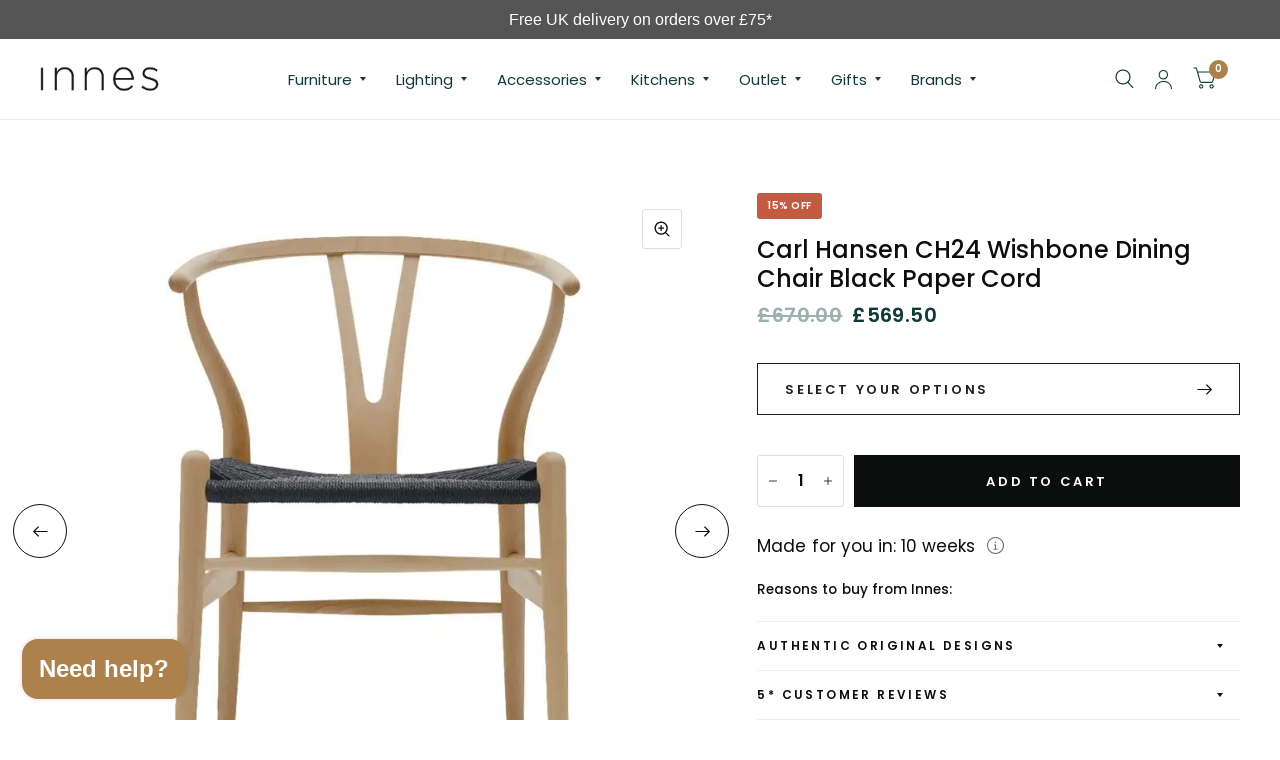

--- FILE ---
content_type: text/html; charset=utf-8
request_url: https://www.innes.co.uk/products/carl-hansen-ch24-dining-chair-black-cord
body_size: 51586
content:
<!doctype html><html class="no-js" lang="en" dir="ltr">
<head>
	<meta charset="utf-8">
	<meta http-equiv="X-UA-Compatible" content="IE=edge,chrome=1">
	<meta name="viewport" content="width=device-width, initial-scale=1, shrink-to-fit=no">
	<meta name="theme-color" content="#ffffff">
	<link rel="canonical" href="https://www.innes.co.uk/products/carl-hansen-ch24-dining-chair-black-cord">
	<link rel="preconnect" href="https://cdn.shopify.com" crossorigin>
	<link rel="preconnect" href="https://www.googletagmanager.com">
	<link rel="preconnect" href="https://www.facebook.com">
	<link rel="preconnect" href="https://td.doubleclick.net">
	<link rel="preconnect" href="https://googleads.g.doubleclick.net">
	<link rel="preconnect" href="https://static.hotjar.com">
	<link rel="preconnect" href="https://region1.analytics.google.com">
	<link rel="preconnect" href="https://mc.us5.list-manage.com">
	<link rel="preconnect" href="https://downloads.mailchimp.com">
	<link rel="preconnect" href="https://connect.facebook.net">
	<link rel="preconnect" href="https://chimpstatic.com">
	<link rel="preload" as="style" href="//www.innes.co.uk/cdn/shop/t/72/assets/app.css?v=121800764357727061291728657351">



<link rel="preload" as="script" href="//www.innes.co.uk/cdn/shop/t/72/assets/animations.min.js?v=43857518744990237831728657350">

<link rel="preload" as="script" href="//www.innes.co.uk/cdn/shop/t/72/assets/vendor.min.js?v=78683302940824761911728657350">
<link rel="preload" as="script" href="//www.innes.co.uk/cdn/shop/t/72/assets/app.js?v=158756371238100975091728657350">

<script>
window.lazySizesConfig = window.lazySizesConfig || {};
window.lazySizesConfig.expand = 150;
window.lazySizesConfig.loadMode = 1;
window.lazySizesConfig.loadHidden = false;
</script>

<link rel="shortcut icon" href="//www.innes.co.uk/cdn/shop/files/favicon_32x32.jpg?v=1693500190" type="image/png">
		<link rel="apple-touch-icon" sizes="180x180" href="//www.innes.co.uk/cdn/shop/files/favicon_180x180.jpg?v=1693500190">
		<link rel="icon" type="image/png" sizes="32x32" href="//www.innes.co.uk/cdn/shop/files/favicon_32x32.jpg?v=1693500190">
		<link rel="icon" type="image/png" sizes="16x16" href="//www.innes.co.uk/cdn/shop/files/favicon_16x16.jpg?v=1693500190"><link rel="manifest" href="//www.innes.co.uk/cdn/shop/t/72/assets/site.webmanifest?v=114241222633739882791728657360">
	<meta name="msapplication-TileColor" content="#323232">
	<meta name="msapplication-config" content="//www.innes.co.uk/cdn/shop/t/72/assets/browserconfig.xml?v=132356516821317682151728657360">
	<meta name="theme-color" content="#323232">

	<title>
		Carl Hansen &amp; Son | CH24 Wishbone Dining Chair Black Paper Cord
		
		
		 &ndash; Innes
	</title>

	
	<meta name="description" content="Manufacturer: Carl Hansen Designer: Hans j Wegner 1950 The very first model Hans J. Wegner designed exclusively for Carl Hansen &amp;amp; Søn in 1949, the CH24 or Wishbone Chair, has been in continuous production since its introduction in 1950. With a form that is uniquely its own, the iconic CH24 Wishbone Chair by Hans J.">
	
<link rel="preconnect" href="https://fonts.shopifycdn.com" crossorigin>

<meta property="og:site_name" content="Innes">
<meta property="og:url" content="https://www.innes.co.uk/products/carl-hansen-ch24-dining-chair-black-cord">
<meta property="og:title" content="Carl Hansen &amp; Son | CH24 Wishbone Dining Chair Black Paper Cord">
<meta property="og:type" content="product">
<meta property="og:description" content="Manufacturer: Carl Hansen Designer: Hans j Wegner 1950 The very first model Hans J. Wegner designed exclusively for Carl Hansen &amp;amp; Søn in 1949, the CH24 or Wishbone Chair, has been in continuous production since its introduction in 1950. With a form that is uniquely its own, the iconic CH24 Wishbone Chair by Hans J."><meta property="og:image" content="http://www.innes.co.uk/cdn/shop/files/ch24_beech_lacquer_black_cord_1.webp?v=1699968817">
  <meta name="twitter:image" content="https://www.innes.co.uk/cdn/shop/files/ch24_beech_lacquer_black_cord_1.webp?v=1699968817">
  <meta property="og:image:secure_url" content="https://www.innes.co.uk/cdn/shop/files/ch24_beech_lacquer_black_cord_1.webp?v=1699968817">
  <meta property="og:image:width" content="800">
  <meta property="og:image:height" content="800"><meta property="og:price:amount" content="569.50">
  <meta property="og:price:currency" content="GBP"><meta name="twitter:site" content="@Innesgallery"><meta name="twitter:card" content="summary_large_image">
<meta name="twitter:title" content="Carl Hansen &amp; Son | CH24 Wishbone Dining Chair Black Paper Cord">
<meta name="twitter:description" content="Manufacturer: Carl Hansen Designer: Hans j Wegner 1950 The very first model Hans J. Wegner designed exclusively for Carl Hansen &amp;amp; Søn in 1949, the CH24 or Wishbone Chair, has been in continuous production since its introduction in 1950. With a form that is uniquely its own, the iconic CH24 Wishbone Chair by Hans J.">


	<link href="//www.innes.co.uk/cdn/shop/t/72/assets/app.css?v=121800764357727061291728657351" rel="stylesheet" type="text/css" media="all" />
	<link href="//www.innes.co.uk/cdn/shop/t/72/assets/custom.css?v=148346985974176482461767696803" rel="stylesheet" type="text/css" media="all" />

	<style data-shopify>
	@font-face {
  font-family: Poppins;
  font-weight: 400;
  font-style: normal;
  font-display: swap;
  src: url("//www.innes.co.uk/cdn/fonts/poppins/poppins_n4.0ba78fa5af9b0e1a374041b3ceaadf0a43b41362.woff2") format("woff2"),
       url("//www.innes.co.uk/cdn/fonts/poppins/poppins_n4.214741a72ff2596839fc9760ee7a770386cf16ca.woff") format("woff");
}

@font-face {
  font-family: Poppins;
  font-weight: 500;
  font-style: normal;
  font-display: swap;
  src: url("//www.innes.co.uk/cdn/fonts/poppins/poppins_n5.ad5b4b72b59a00358afc706450c864c3c8323842.woff2") format("woff2"),
       url("//www.innes.co.uk/cdn/fonts/poppins/poppins_n5.33757fdf985af2d24b32fcd84c9a09224d4b2c39.woff") format("woff");
}

@font-face {
  font-family: Poppins;
  font-weight: 600;
  font-style: normal;
  font-display: swap;
  src: url("//www.innes.co.uk/cdn/fonts/poppins/poppins_n6.aa29d4918bc243723d56b59572e18228ed0786f6.woff2") format("woff2"),
       url("//www.innes.co.uk/cdn/fonts/poppins/poppins_n6.5f815d845fe073750885d5b7e619ee00e8111208.woff") format("woff");
}

@font-face {
  font-family: Poppins;
  font-weight: 400;
  font-style: italic;
  font-display: swap;
  src: url("//www.innes.co.uk/cdn/fonts/poppins/poppins_i4.846ad1e22474f856bd6b81ba4585a60799a9f5d2.woff2") format("woff2"),
       url("//www.innes.co.uk/cdn/fonts/poppins/poppins_i4.56b43284e8b52fc64c1fd271f289a39e8477e9ec.woff") format("woff");
}

@font-face {
  font-family: Poppins;
  font-weight: 600;
  font-style: italic;
  font-display: swap;
  src: url("//www.innes.co.uk/cdn/fonts/poppins/poppins_i6.bb8044d6203f492888d626dafda3c2999253e8e9.woff2") format("woff2"),
       url("//www.innes.co.uk/cdn/fonts/poppins/poppins_i6.e233dec1a61b1e7dead9f920159eda42280a02c3.woff") format("woff");
}

h1,h2,h3,h4,h5,h6,
	.h1,.h2,.h3,.h4,.h5,.h6,
	.logolink.text-logo,
	.customer-addresses .my-address .address-index {
		font-style: normal;
		font-weight: 400;
		font-family: Poppins, sans-serif;
	}
	body,
	.body-font,
	.thb-product-detail .product-title {
		font-style: normal;
		font-weight: 400;
		font-family: Poppins, sans-serif;
	}
	:root {
		--font-body-scale: 1.0;
		--font-heading-scale: 1.0;
		--font-navigation-scale: 1.0;
		--font-product-title-scale: 1.0;
		--font-product-title-line-height-scale: 1.0;
		--button-letter-spacing: 0.2em;--bg-body: #ffffff;
			--bg-body-rgb: 255, 255, 255;
			--bg-color-side-panel-footer: #fafafa;--color-accent: #0c0d0d;
			--color-accent-rgb: 12, 13, 13;--color-accent2: #ac814b;--color-accent3: #f6f6f0;--color-border: #eeeeee;--color-overlay-rgb: 12, 13, 13;--color-form-border: #dedede;--color-announcement-bar-text: #f6f6f0;--color-announcement-bar-bg: #808080;--color-header-bg: #ffffff;
			--color-header-bg-rgb: 255, 255, 255;--color-header-text: #103a3a;
			--color-header-text-rgb: 16, 58, 58;--color-header-links: #103a3a;--color-header-links-hover: #c25b41;--color-header-icons: #103a3a;--solid-button-label: #ffffff;--outline-button-label: #201f1f;--color-price: #103a3a;--color-star: #f1b824;--section-spacing-mobile: 30px;--section-spacing-desktop: 55px;--button-border-radius: 0px;--color-badge-text: #ffffff;--color-badge-sold-out: #939393;--color-badge-sale: #c25b41;--badge-corner-radius: 3px;--color-inventory-instock: #279A4B;--color-inventory-lowstock: #FB9E5B;--color-footer-bar-bg: #555555;--color-footer-bar-text: #d4cfc5;--color-footer-text: #6c6c6c;
			--color-footer-text-rgb: 108, 108, 108;--color-footer-link: #000000;--color-footer-link-hover: #000000;--color-footer-border: #2b2b2b;
			--color-footer-border-rgb: 43, 43, 43;--color-footer-bg: #d4cfc5;}
</style>


	<script>
		window.theme = window.theme || {};
		theme = {
			settings: {
				money_with_currency_format:"£{{amount}}",
				cart_drawer:true},
			routes: {
				root_url: '/',
				cart_url: '/cart',
				cart_add_url: '/cart/add',
				search_url: '/search',
				collections_url: '/collections',
				cart_change_url: '/cart/change',
				cart_update_url: '/cart/update',
				predictive_search_url: '/search/suggest',
			},
			variantStrings: {
        addToCart: `Add to cart`,
        soldOut: `Sold Out`,
        unavailable: `Unavailable`,
      },
			strings: {
				requiresTerms: `You must agree with the terms and conditions of sales to check out`,
			}
		};
	</script>
	<script>window.performance && window.performance.mark && window.performance.mark('shopify.content_for_header.start');</script><meta name="google-site-verification" content="DW9dy_Y6PGpysw5ubvReGXgLshQAI_ZlnV7Bu_jCxzs">
<meta name="facebook-domain-verification" content="jfe419cnvug8yov0t8zqaamq8pqk5x">
<meta id="shopify-digital-wallet" name="shopify-digital-wallet" content="/77023478042/digital_wallets/dialog">
<meta name="shopify-checkout-api-token" content="097d203e1629fa5e894ca5157d54db8c">
<meta id="in-context-paypal-metadata" data-shop-id="77023478042" data-venmo-supported="false" data-environment="production" data-locale="en_US" data-paypal-v4="true" data-currency="GBP">
<link rel="alternate" type="application/json+oembed" href="https://www.innes.co.uk/products/carl-hansen-ch24-dining-chair-black-cord.oembed">
<script async="async" src="/checkouts/internal/preloads.js?locale=en-GB"></script>
<link rel="preconnect" href="https://shop.app" crossorigin="anonymous">
<script async="async" src="https://shop.app/checkouts/internal/preloads.js?locale=en-GB&shop_id=77023478042" crossorigin="anonymous"></script>
<script id="apple-pay-shop-capabilities" type="application/json">{"shopId":77023478042,"countryCode":"GB","currencyCode":"GBP","merchantCapabilities":["supports3DS"],"merchantId":"gid:\/\/shopify\/Shop\/77023478042","merchantName":"Innes","requiredBillingContactFields":["postalAddress","email","phone"],"requiredShippingContactFields":["postalAddress","email","phone"],"shippingType":"shipping","supportedNetworks":["visa","maestro","masterCard","amex","discover","elo"],"total":{"type":"pending","label":"Innes","amount":"1.00"},"shopifyPaymentsEnabled":true,"supportsSubscriptions":true}</script>
<script id="shopify-features" type="application/json">{"accessToken":"097d203e1629fa5e894ca5157d54db8c","betas":["rich-media-storefront-analytics"],"domain":"www.innes.co.uk","predictiveSearch":true,"shopId":77023478042,"locale":"en"}</script>
<script>var Shopify = Shopify || {};
Shopify.shop = "innes-ltd.myshopify.com";
Shopify.locale = "en";
Shopify.currency = {"active":"GBP","rate":"1.0"};
Shopify.country = "GB";
Shopify.theme = {"name":"Innes-Furniture-Shopify\/master","id":173326926106,"schema_name":"Habitat","schema_version":"2.2.0","theme_store_id":null,"role":"main"};
Shopify.theme.handle = "null";
Shopify.theme.style = {"id":null,"handle":null};
Shopify.cdnHost = "www.innes.co.uk/cdn";
Shopify.routes = Shopify.routes || {};
Shopify.routes.root = "/";</script>
<script type="module">!function(o){(o.Shopify=o.Shopify||{}).modules=!0}(window);</script>
<script>!function(o){function n(){var o=[];function n(){o.push(Array.prototype.slice.apply(arguments))}return n.q=o,n}var t=o.Shopify=o.Shopify||{};t.loadFeatures=n(),t.autoloadFeatures=n()}(window);</script>
<script>
  window.ShopifyPay = window.ShopifyPay || {};
  window.ShopifyPay.apiHost = "shop.app\/pay";
  window.ShopifyPay.redirectState = null;
</script>
<script id="shop-js-analytics" type="application/json">{"pageType":"product"}</script>
<script defer="defer" async type="module" src="//www.innes.co.uk/cdn/shopifycloud/shop-js/modules/v2/client.init-shop-cart-sync_BN7fPSNr.en.esm.js"></script>
<script defer="defer" async type="module" src="//www.innes.co.uk/cdn/shopifycloud/shop-js/modules/v2/chunk.common_Cbph3Kss.esm.js"></script>
<script defer="defer" async type="module" src="//www.innes.co.uk/cdn/shopifycloud/shop-js/modules/v2/chunk.modal_DKumMAJ1.esm.js"></script>
<script type="module">
  await import("//www.innes.co.uk/cdn/shopifycloud/shop-js/modules/v2/client.init-shop-cart-sync_BN7fPSNr.en.esm.js");
await import("//www.innes.co.uk/cdn/shopifycloud/shop-js/modules/v2/chunk.common_Cbph3Kss.esm.js");
await import("//www.innes.co.uk/cdn/shopifycloud/shop-js/modules/v2/chunk.modal_DKumMAJ1.esm.js");

  window.Shopify.SignInWithShop?.initShopCartSync?.({"fedCMEnabled":true,"windoidEnabled":true});

</script>
<script defer="defer" async type="module" src="//www.innes.co.uk/cdn/shopifycloud/shop-js/modules/v2/client.payment-terms_BxzfvcZJ.en.esm.js"></script>
<script defer="defer" async type="module" src="//www.innes.co.uk/cdn/shopifycloud/shop-js/modules/v2/chunk.common_Cbph3Kss.esm.js"></script>
<script defer="defer" async type="module" src="//www.innes.co.uk/cdn/shopifycloud/shop-js/modules/v2/chunk.modal_DKumMAJ1.esm.js"></script>
<script type="module">
  await import("//www.innes.co.uk/cdn/shopifycloud/shop-js/modules/v2/client.payment-terms_BxzfvcZJ.en.esm.js");
await import("//www.innes.co.uk/cdn/shopifycloud/shop-js/modules/v2/chunk.common_Cbph3Kss.esm.js");
await import("//www.innes.co.uk/cdn/shopifycloud/shop-js/modules/v2/chunk.modal_DKumMAJ1.esm.js");

  
</script>
<script>
  window.Shopify = window.Shopify || {};
  if (!window.Shopify.featureAssets) window.Shopify.featureAssets = {};
  window.Shopify.featureAssets['shop-js'] = {"shop-cart-sync":["modules/v2/client.shop-cart-sync_CJVUk8Jm.en.esm.js","modules/v2/chunk.common_Cbph3Kss.esm.js","modules/v2/chunk.modal_DKumMAJ1.esm.js"],"init-fed-cm":["modules/v2/client.init-fed-cm_7Fvt41F4.en.esm.js","modules/v2/chunk.common_Cbph3Kss.esm.js","modules/v2/chunk.modal_DKumMAJ1.esm.js"],"init-shop-email-lookup-coordinator":["modules/v2/client.init-shop-email-lookup-coordinator_Cc088_bR.en.esm.js","modules/v2/chunk.common_Cbph3Kss.esm.js","modules/v2/chunk.modal_DKumMAJ1.esm.js"],"init-windoid":["modules/v2/client.init-windoid_hPopwJRj.en.esm.js","modules/v2/chunk.common_Cbph3Kss.esm.js","modules/v2/chunk.modal_DKumMAJ1.esm.js"],"shop-button":["modules/v2/client.shop-button_B0jaPSNF.en.esm.js","modules/v2/chunk.common_Cbph3Kss.esm.js","modules/v2/chunk.modal_DKumMAJ1.esm.js"],"shop-cash-offers":["modules/v2/client.shop-cash-offers_DPIskqss.en.esm.js","modules/v2/chunk.common_Cbph3Kss.esm.js","modules/v2/chunk.modal_DKumMAJ1.esm.js"],"shop-toast-manager":["modules/v2/client.shop-toast-manager_CK7RT69O.en.esm.js","modules/v2/chunk.common_Cbph3Kss.esm.js","modules/v2/chunk.modal_DKumMAJ1.esm.js"],"init-shop-cart-sync":["modules/v2/client.init-shop-cart-sync_BN7fPSNr.en.esm.js","modules/v2/chunk.common_Cbph3Kss.esm.js","modules/v2/chunk.modal_DKumMAJ1.esm.js"],"init-customer-accounts-sign-up":["modules/v2/client.init-customer-accounts-sign-up_CfPf4CXf.en.esm.js","modules/v2/client.shop-login-button_DeIztwXF.en.esm.js","modules/v2/chunk.common_Cbph3Kss.esm.js","modules/v2/chunk.modal_DKumMAJ1.esm.js"],"pay-button":["modules/v2/client.pay-button_CgIwFSYN.en.esm.js","modules/v2/chunk.common_Cbph3Kss.esm.js","modules/v2/chunk.modal_DKumMAJ1.esm.js"],"init-customer-accounts":["modules/v2/client.init-customer-accounts_DQ3x16JI.en.esm.js","modules/v2/client.shop-login-button_DeIztwXF.en.esm.js","modules/v2/chunk.common_Cbph3Kss.esm.js","modules/v2/chunk.modal_DKumMAJ1.esm.js"],"avatar":["modules/v2/client.avatar_BTnouDA3.en.esm.js"],"init-shop-for-new-customer-accounts":["modules/v2/client.init-shop-for-new-customer-accounts_CsZy_esa.en.esm.js","modules/v2/client.shop-login-button_DeIztwXF.en.esm.js","modules/v2/chunk.common_Cbph3Kss.esm.js","modules/v2/chunk.modal_DKumMAJ1.esm.js"],"shop-follow-button":["modules/v2/client.shop-follow-button_BRMJjgGd.en.esm.js","modules/v2/chunk.common_Cbph3Kss.esm.js","modules/v2/chunk.modal_DKumMAJ1.esm.js"],"checkout-modal":["modules/v2/client.checkout-modal_B9Drz_yf.en.esm.js","modules/v2/chunk.common_Cbph3Kss.esm.js","modules/v2/chunk.modal_DKumMAJ1.esm.js"],"shop-login-button":["modules/v2/client.shop-login-button_DeIztwXF.en.esm.js","modules/v2/chunk.common_Cbph3Kss.esm.js","modules/v2/chunk.modal_DKumMAJ1.esm.js"],"lead-capture":["modules/v2/client.lead-capture_DXYzFM3R.en.esm.js","modules/v2/chunk.common_Cbph3Kss.esm.js","modules/v2/chunk.modal_DKumMAJ1.esm.js"],"shop-login":["modules/v2/client.shop-login_CA5pJqmO.en.esm.js","modules/v2/chunk.common_Cbph3Kss.esm.js","modules/v2/chunk.modal_DKumMAJ1.esm.js"],"payment-terms":["modules/v2/client.payment-terms_BxzfvcZJ.en.esm.js","modules/v2/chunk.common_Cbph3Kss.esm.js","modules/v2/chunk.modal_DKumMAJ1.esm.js"]};
</script>
<script>(function() {
  var isLoaded = false;
  function asyncLoad() {
    if (isLoaded) return;
    isLoaded = true;
    var urls = ["https:\/\/chimpstatic.com\/mcjs-connected\/js\/users\/261ba7a01eca61781712b2dc0\/154966b8ef3f8d068042f6697.js?shop=innes-ltd.myshopify.com"];
    for (var i = 0; i < urls.length; i++) {
      var s = document.createElement('script');
      s.type = 'text/javascript';
      s.async = true;
      s.src = urls[i];
      var x = document.getElementsByTagName('script')[0];
      x.parentNode.insertBefore(s, x);
    }
  };
  if(window.attachEvent) {
    window.attachEvent('onload', asyncLoad);
  } else {
    window.addEventListener('load', asyncLoad, false);
  }
})();</script>
<script id="__st">var __st={"a":77023478042,"offset":0,"reqid":"b085d165-f8b4-47f3-abda-22f393e8a660-1769908499","pageurl":"www.innes.co.uk\/products\/carl-hansen-ch24-dining-chair-black-cord","u":"40593096c678","p":"product","rtyp":"product","rid":8811522883866};</script>
<script>window.ShopifyPaypalV4VisibilityTracking = true;</script>
<script id="captcha-bootstrap">!function(){'use strict';const t='contact',e='account',n='new_comment',o=[[t,t],['blogs',n],['comments',n],[t,'customer']],c=[[e,'customer_login'],[e,'guest_login'],[e,'recover_customer_password'],[e,'create_customer']],r=t=>t.map((([t,e])=>`form[action*='/${t}']:not([data-nocaptcha='true']) input[name='form_type'][value='${e}']`)).join(','),a=t=>()=>t?[...document.querySelectorAll(t)].map((t=>t.form)):[];function s(){const t=[...o],e=r(t);return a(e)}const i='password',u='form_key',d=['recaptcha-v3-token','g-recaptcha-response','h-captcha-response',i],f=()=>{try{return window.sessionStorage}catch{return}},m='__shopify_v',_=t=>t.elements[u];function p(t,e,n=!1){try{const o=window.sessionStorage,c=JSON.parse(o.getItem(e)),{data:r}=function(t){const{data:e,action:n}=t;return t[m]||n?{data:e,action:n}:{data:t,action:n}}(c);for(const[e,n]of Object.entries(r))t.elements[e]&&(t.elements[e].value=n);n&&o.removeItem(e)}catch(o){console.error('form repopulation failed',{error:o})}}const l='form_type',E='cptcha';function T(t){t.dataset[E]=!0}const w=window,h=w.document,L='Shopify',v='ce_forms',y='captcha';let A=!1;((t,e)=>{const n=(g='f06e6c50-85a8-45c8-87d0-21a2b65856fe',I='https://cdn.shopify.com/shopifycloud/storefront-forms-hcaptcha/ce_storefront_forms_captcha_hcaptcha.v1.5.2.iife.js',D={infoText:'Protected by hCaptcha',privacyText:'Privacy',termsText:'Terms'},(t,e,n)=>{const o=w[L][v],c=o.bindForm;if(c)return c(t,g,e,D).then(n);var r;o.q.push([[t,g,e,D],n]),r=I,A||(h.body.append(Object.assign(h.createElement('script'),{id:'captcha-provider',async:!0,src:r})),A=!0)});var g,I,D;w[L]=w[L]||{},w[L][v]=w[L][v]||{},w[L][v].q=[],w[L][y]=w[L][y]||{},w[L][y].protect=function(t,e){n(t,void 0,e),T(t)},Object.freeze(w[L][y]),function(t,e,n,w,h,L){const[v,y,A,g]=function(t,e,n){const i=e?o:[],u=t?c:[],d=[...i,...u],f=r(d),m=r(i),_=r(d.filter((([t,e])=>n.includes(e))));return[a(f),a(m),a(_),s()]}(w,h,L),I=t=>{const e=t.target;return e instanceof HTMLFormElement?e:e&&e.form},D=t=>v().includes(t);t.addEventListener('submit',(t=>{const e=I(t);if(!e)return;const n=D(e)&&!e.dataset.hcaptchaBound&&!e.dataset.recaptchaBound,o=_(e),c=g().includes(e)&&(!o||!o.value);(n||c)&&t.preventDefault(),c&&!n&&(function(t){try{if(!f())return;!function(t){const e=f();if(!e)return;const n=_(t);if(!n)return;const o=n.value;o&&e.removeItem(o)}(t);const e=Array.from(Array(32),(()=>Math.random().toString(36)[2])).join('');!function(t,e){_(t)||t.append(Object.assign(document.createElement('input'),{type:'hidden',name:u})),t.elements[u].value=e}(t,e),function(t,e){const n=f();if(!n)return;const o=[...t.querySelectorAll(`input[type='${i}']`)].map((({name:t})=>t)),c=[...d,...o],r={};for(const[a,s]of new FormData(t).entries())c.includes(a)||(r[a]=s);n.setItem(e,JSON.stringify({[m]:1,action:t.action,data:r}))}(t,e)}catch(e){console.error('failed to persist form',e)}}(e),e.submit())}));const S=(t,e)=>{t&&!t.dataset[E]&&(n(t,e.some((e=>e===t))),T(t))};for(const o of['focusin','change'])t.addEventListener(o,(t=>{const e=I(t);D(e)&&S(e,y())}));const B=e.get('form_key'),M=e.get(l),P=B&&M;t.addEventListener('DOMContentLoaded',(()=>{const t=y();if(P)for(const e of t)e.elements[l].value===M&&p(e,B);[...new Set([...A(),...v().filter((t=>'true'===t.dataset.shopifyCaptcha))])].forEach((e=>S(e,t)))}))}(h,new URLSearchParams(w.location.search),n,t,e,['guest_login'])})(!0,!0)}();</script>
<script integrity="sha256-4kQ18oKyAcykRKYeNunJcIwy7WH5gtpwJnB7kiuLZ1E=" data-source-attribution="shopify.loadfeatures" defer="defer" src="//www.innes.co.uk/cdn/shopifycloud/storefront/assets/storefront/load_feature-a0a9edcb.js" crossorigin="anonymous"></script>
<script crossorigin="anonymous" defer="defer" src="//www.innes.co.uk/cdn/shopifycloud/storefront/assets/shopify_pay/storefront-65b4c6d7.js?v=20250812"></script>
<script data-source-attribution="shopify.dynamic_checkout.dynamic.init">var Shopify=Shopify||{};Shopify.PaymentButton=Shopify.PaymentButton||{isStorefrontPortableWallets:!0,init:function(){window.Shopify.PaymentButton.init=function(){};var t=document.createElement("script");t.src="https://www.innes.co.uk/cdn/shopifycloud/portable-wallets/latest/portable-wallets.en.js",t.type="module",document.head.appendChild(t)}};
</script>
<script data-source-attribution="shopify.dynamic_checkout.buyer_consent">
  function portableWalletsHideBuyerConsent(e){var t=document.getElementById("shopify-buyer-consent"),n=document.getElementById("shopify-subscription-policy-button");t&&n&&(t.classList.add("hidden"),t.setAttribute("aria-hidden","true"),n.removeEventListener("click",e))}function portableWalletsShowBuyerConsent(e){var t=document.getElementById("shopify-buyer-consent"),n=document.getElementById("shopify-subscription-policy-button");t&&n&&(t.classList.remove("hidden"),t.removeAttribute("aria-hidden"),n.addEventListener("click",e))}window.Shopify?.PaymentButton&&(window.Shopify.PaymentButton.hideBuyerConsent=portableWalletsHideBuyerConsent,window.Shopify.PaymentButton.showBuyerConsent=portableWalletsShowBuyerConsent);
</script>
<script data-source-attribution="shopify.dynamic_checkout.cart.bootstrap">document.addEventListener("DOMContentLoaded",(function(){function t(){return document.querySelector("shopify-accelerated-checkout-cart, shopify-accelerated-checkout")}if(t())Shopify.PaymentButton.init();else{new MutationObserver((function(e,n){t()&&(Shopify.PaymentButton.init(),n.disconnect())})).observe(document.body,{childList:!0,subtree:!0})}}));
</script>
<script id='scb4127' type='text/javascript' async='' src='https://www.innes.co.uk/cdn/shopifycloud/privacy-banner/storefront-banner.js'></script><link id="shopify-accelerated-checkout-styles" rel="stylesheet" media="screen" href="https://www.innes.co.uk/cdn/shopifycloud/portable-wallets/latest/accelerated-checkout-backwards-compat.css" crossorigin="anonymous">
<style id="shopify-accelerated-checkout-cart">
        #shopify-buyer-consent {
  margin-top: 1em;
  display: inline-block;
  width: 100%;
}

#shopify-buyer-consent.hidden {
  display: none;
}

#shopify-subscription-policy-button {
  background: none;
  border: none;
  padding: 0;
  text-decoration: underline;
  font-size: inherit;
  cursor: pointer;
}

#shopify-subscription-policy-button::before {
  box-shadow: none;
}

      </style>

<script>window.performance && window.performance.mark && window.performance.mark('shopify.content_for_header.end');</script> <!-- Header hook for plugins -->

<!-- Hotjar Tracking Code for -->
<script>
(function(h,o,t,j,a,r){ h.hj=h.hj||function(){(h.hj.q=h.hj.q||[]).push(arguments)};
h._hjSettings={hjid:2901155,hjsv:6};
a=o.getElementsByTagName('head')[0];
r=o.createElement('script');r.async=1; r.src=t+h._hjSettings.hjid+j+h._hjSettings.hjsv;
a.appendChild(r);
})(window,document,'https://static.hotjar.com/c/hotjar-','.js?sv=');
</script>                <script>
        window.getWpGA4Cookie = function(name) {
            match = document.cookie.match(new RegExp(name + '=([^;]+)'));
            if (match) return decodeURIComponent(match[1].replace(/\+/g, ' ')) ;
        };

        window.dataLayer = window.dataLayer || [];
                var dl4Objects = [{"pageName":"404 Not Found","pageType":"other"}];
        for (var i in dl4Objects) {
            window.dataLayer.push({ecommerce: null});
            window.dataLayer.push(dl4Objects[i]);
        }
                var wpGA4Cookies = ['wp_ga4_customerId','wp_ga4_customerGroup'];
        wpGA4Cookies.map(function(cookieName) {
            var cookieValue = window.getWpGA4Cookie(cookieName);
            if (cookieValue) {
                var dl4Object = {};
                dl4Object[cookieName.replace('wp_ga4_', '')] = cookieValue;
                window.dataLayer.push(dl4Object);
            }
        });
    </script>


    <!-- Google Tag Manager -->
<script>(function(w,d,s,l,i){w[l]=w[l]||[];w[l].push({'gtm.start':
new Date().getTime(),event:'gtm.js'});var f=d.getElementsByTagName(s)[0],
j=d.createElement(s),dl=l!='dataLayer'?'&l='+l:'';j.async=true;j.src=
'https://www.googletagmanager.com/gtm.js?id='+i+dl;f.parentNode.insertBefore(j,f);
})(window,document,'script','dataLayer','GTM-NHDS8N8');</script>
<!-- End Google Tag Manager -->

   <!-- Global site tag (gtag.js) - Google Ads: 1038427656 -->
    <script async src="https://www.googletagmanager.com/gtag/js?id=AW-1038427656"></script>
    <script> window.dataLayer = window.dataLayer || []; function gtag(){dataLayer.push(arguments);} gtag('js', new Date()); gtag('config', 'AW-1038427656'); </script>

	<script>document.documentElement.className = document.documentElement.className.replace('no-js', 'js');</script>
<!-- BEGIN app block: shopify://apps/seguno-banners/blocks/banners-app-embed/2c1cadd0-9036-4e28-9827-9a97eb288153 --><meta property="seguno:shop-id" content="77023478042" />


<!-- END app block --><!-- BEGIN app block: shopify://apps/seguno-popups/blocks/popup-app-embed/f53bd66f-9a20-4ce2-ae2e-ccbd0148bd4b --><meta property="seguno:shop-id" content="77023478042" />


<!-- END app block --><script src="https://cdn.shopify.com/extensions/0199bb78-00cd-71ec-87e5-965007fa36b6/banners-12/assets/banners.js" type="text/javascript" defer="defer"></script>
<script src="https://cdn.shopify.com/extensions/e8878072-2f6b-4e89-8082-94b04320908d/inbox-1254/assets/inbox-chat-loader.js" type="text/javascript" defer="defer"></script>
<script src="https://cdn.shopify.com/extensions/0199c427-df3e-7dbf-8171-b4fecbfad766/popup-11/assets/popup.js" type="text/javascript" defer="defer"></script>
<link href="https://monorail-edge.shopifysvc.com" rel="dns-prefetch">
<script>(function(){if ("sendBeacon" in navigator && "performance" in window) {try {var session_token_from_headers = performance.getEntriesByType('navigation')[0].serverTiming.find(x => x.name == '_s').description;} catch {var session_token_from_headers = undefined;}var session_cookie_matches = document.cookie.match(/_shopify_s=([^;]*)/);var session_token_from_cookie = session_cookie_matches && session_cookie_matches.length === 2 ? session_cookie_matches[1] : "";var session_token = session_token_from_headers || session_token_from_cookie || "";function handle_abandonment_event(e) {var entries = performance.getEntries().filter(function(entry) {return /monorail-edge.shopifysvc.com/.test(entry.name);});if (!window.abandonment_tracked && entries.length === 0) {window.abandonment_tracked = true;var currentMs = Date.now();var navigation_start = performance.timing.navigationStart;var payload = {shop_id: 77023478042,url: window.location.href,navigation_start,duration: currentMs - navigation_start,session_token,page_type: "product"};window.navigator.sendBeacon("https://monorail-edge.shopifysvc.com/v1/produce", JSON.stringify({schema_id: "online_store_buyer_site_abandonment/1.1",payload: payload,metadata: {event_created_at_ms: currentMs,event_sent_at_ms: currentMs}}));}}window.addEventListener('pagehide', handle_abandonment_event);}}());</script>
<script id="web-pixels-manager-setup">(function e(e,d,r,n,o){if(void 0===o&&(o={}),!Boolean(null===(a=null===(i=window.Shopify)||void 0===i?void 0:i.analytics)||void 0===a?void 0:a.replayQueue)){var i,a;window.Shopify=window.Shopify||{};var t=window.Shopify;t.analytics=t.analytics||{};var s=t.analytics;s.replayQueue=[],s.publish=function(e,d,r){return s.replayQueue.push([e,d,r]),!0};try{self.performance.mark("wpm:start")}catch(e){}var l=function(){var e={modern:/Edge?\/(1{2}[4-9]|1[2-9]\d|[2-9]\d{2}|\d{4,})\.\d+(\.\d+|)|Firefox\/(1{2}[4-9]|1[2-9]\d|[2-9]\d{2}|\d{4,})\.\d+(\.\d+|)|Chrom(ium|e)\/(9{2}|\d{3,})\.\d+(\.\d+|)|(Maci|X1{2}).+ Version\/(15\.\d+|(1[6-9]|[2-9]\d|\d{3,})\.\d+)([,.]\d+|)( \(\w+\)|)( Mobile\/\w+|) Safari\/|Chrome.+OPR\/(9{2}|\d{3,})\.\d+\.\d+|(CPU[ +]OS|iPhone[ +]OS|CPU[ +]iPhone|CPU IPhone OS|CPU iPad OS)[ +]+(15[._]\d+|(1[6-9]|[2-9]\d|\d{3,})[._]\d+)([._]\d+|)|Android:?[ /-](13[3-9]|1[4-9]\d|[2-9]\d{2}|\d{4,})(\.\d+|)(\.\d+|)|Android.+Firefox\/(13[5-9]|1[4-9]\d|[2-9]\d{2}|\d{4,})\.\d+(\.\d+|)|Android.+Chrom(ium|e)\/(13[3-9]|1[4-9]\d|[2-9]\d{2}|\d{4,})\.\d+(\.\d+|)|SamsungBrowser\/([2-9]\d|\d{3,})\.\d+/,legacy:/Edge?\/(1[6-9]|[2-9]\d|\d{3,})\.\d+(\.\d+|)|Firefox\/(5[4-9]|[6-9]\d|\d{3,})\.\d+(\.\d+|)|Chrom(ium|e)\/(5[1-9]|[6-9]\d|\d{3,})\.\d+(\.\d+|)([\d.]+$|.*Safari\/(?![\d.]+ Edge\/[\d.]+$))|(Maci|X1{2}).+ Version\/(10\.\d+|(1[1-9]|[2-9]\d|\d{3,})\.\d+)([,.]\d+|)( \(\w+\)|)( Mobile\/\w+|) Safari\/|Chrome.+OPR\/(3[89]|[4-9]\d|\d{3,})\.\d+\.\d+|(CPU[ +]OS|iPhone[ +]OS|CPU[ +]iPhone|CPU IPhone OS|CPU iPad OS)[ +]+(10[._]\d+|(1[1-9]|[2-9]\d|\d{3,})[._]\d+)([._]\d+|)|Android:?[ /-](13[3-9]|1[4-9]\d|[2-9]\d{2}|\d{4,})(\.\d+|)(\.\d+|)|Mobile Safari.+OPR\/([89]\d|\d{3,})\.\d+\.\d+|Android.+Firefox\/(13[5-9]|1[4-9]\d|[2-9]\d{2}|\d{4,})\.\d+(\.\d+|)|Android.+Chrom(ium|e)\/(13[3-9]|1[4-9]\d|[2-9]\d{2}|\d{4,})\.\d+(\.\d+|)|Android.+(UC? ?Browser|UCWEB|U3)[ /]?(15\.([5-9]|\d{2,})|(1[6-9]|[2-9]\d|\d{3,})\.\d+)\.\d+|SamsungBrowser\/(5\.\d+|([6-9]|\d{2,})\.\d+)|Android.+MQ{2}Browser\/(14(\.(9|\d{2,})|)|(1[5-9]|[2-9]\d|\d{3,})(\.\d+|))(\.\d+|)|K[Aa][Ii]OS\/(3\.\d+|([4-9]|\d{2,})\.\d+)(\.\d+|)/},d=e.modern,r=e.legacy,n=navigator.userAgent;return n.match(d)?"modern":n.match(r)?"legacy":"unknown"}(),u="modern"===l?"modern":"legacy",c=(null!=n?n:{modern:"",legacy:""})[u],f=function(e){return[e.baseUrl,"/wpm","/b",e.hashVersion,"modern"===e.buildTarget?"m":"l",".js"].join("")}({baseUrl:d,hashVersion:r,buildTarget:u}),m=function(e){var d=e.version,r=e.bundleTarget,n=e.surface,o=e.pageUrl,i=e.monorailEndpoint;return{emit:function(e){var a=e.status,t=e.errorMsg,s=(new Date).getTime(),l=JSON.stringify({metadata:{event_sent_at_ms:s},events:[{schema_id:"web_pixels_manager_load/3.1",payload:{version:d,bundle_target:r,page_url:o,status:a,surface:n,error_msg:t},metadata:{event_created_at_ms:s}}]});if(!i)return console&&console.warn&&console.warn("[Web Pixels Manager] No Monorail endpoint provided, skipping logging."),!1;try{return self.navigator.sendBeacon.bind(self.navigator)(i,l)}catch(e){}var u=new XMLHttpRequest;try{return u.open("POST",i,!0),u.setRequestHeader("Content-Type","text/plain"),u.send(l),!0}catch(e){return console&&console.warn&&console.warn("[Web Pixels Manager] Got an unhandled error while logging to Monorail."),!1}}}}({version:r,bundleTarget:l,surface:e.surface,pageUrl:self.location.href,monorailEndpoint:e.monorailEndpoint});try{o.browserTarget=l,function(e){var d=e.src,r=e.async,n=void 0===r||r,o=e.onload,i=e.onerror,a=e.sri,t=e.scriptDataAttributes,s=void 0===t?{}:t,l=document.createElement("script"),u=document.querySelector("head"),c=document.querySelector("body");if(l.async=n,l.src=d,a&&(l.integrity=a,l.crossOrigin="anonymous"),s)for(var f in s)if(Object.prototype.hasOwnProperty.call(s,f))try{l.dataset[f]=s[f]}catch(e){}if(o&&l.addEventListener("load",o),i&&l.addEventListener("error",i),u)u.appendChild(l);else{if(!c)throw new Error("Did not find a head or body element to append the script");c.appendChild(l)}}({src:f,async:!0,onload:function(){if(!function(){var e,d;return Boolean(null===(d=null===(e=window.Shopify)||void 0===e?void 0:e.analytics)||void 0===d?void 0:d.initialized)}()){var d=window.webPixelsManager.init(e)||void 0;if(d){var r=window.Shopify.analytics;r.replayQueue.forEach((function(e){var r=e[0],n=e[1],o=e[2];d.publishCustomEvent(r,n,o)})),r.replayQueue=[],r.publish=d.publishCustomEvent,r.visitor=d.visitor,r.initialized=!0}}},onerror:function(){return m.emit({status:"failed",errorMsg:"".concat(f," has failed to load")})},sri:function(e){var d=/^sha384-[A-Za-z0-9+/=]+$/;return"string"==typeof e&&d.test(e)}(c)?c:"",scriptDataAttributes:o}),m.emit({status:"loading"})}catch(e){m.emit({status:"failed",errorMsg:(null==e?void 0:e.message)||"Unknown error"})}}})({shopId: 77023478042,storefrontBaseUrl: "https://www.innes.co.uk",extensionsBaseUrl: "https://extensions.shopifycdn.com/cdn/shopifycloud/web-pixels-manager",monorailEndpoint: "https://monorail-edge.shopifysvc.com/unstable/produce_batch",surface: "storefront-renderer",enabledBetaFlags: ["2dca8a86"],webPixelsConfigList: [{"id":"737575194","configuration":"{\"config\":\"{\\\"pixel_id\\\":\\\"G-YVTESJKLKB\\\",\\\"target_country\\\":\\\"GB\\\",\\\"gtag_events\\\":[{\\\"type\\\":\\\"purchase\\\",\\\"action_label\\\":\\\"G-YVTESJKLKB\\\"},{\\\"type\\\":\\\"page_view\\\",\\\"action_label\\\":\\\"G-YVTESJKLKB\\\"},{\\\"type\\\":\\\"view_item\\\",\\\"action_label\\\":\\\"G-YVTESJKLKB\\\"},{\\\"type\\\":\\\"search\\\",\\\"action_label\\\":\\\"G-YVTESJKLKB\\\"},{\\\"type\\\":\\\"add_to_cart\\\",\\\"action_label\\\":\\\"G-YVTESJKLKB\\\"},{\\\"type\\\":\\\"begin_checkout\\\",\\\"action_label\\\":\\\"G-YVTESJKLKB\\\"},{\\\"type\\\":\\\"add_payment_info\\\",\\\"action_label\\\":\\\"G-YVTESJKLKB\\\"}],\\\"enable_monitoring_mode\\\":false}\"}","eventPayloadVersion":"v1","runtimeContext":"OPEN","scriptVersion":"b2a88bafab3e21179ed38636efcd8a93","type":"APP","apiClientId":1780363,"privacyPurposes":[],"dataSharingAdjustments":{"protectedCustomerApprovalScopes":["read_customer_address","read_customer_email","read_customer_name","read_customer_personal_data","read_customer_phone"]}},{"id":"414974234","configuration":"{\"pixel_id\":\"763067500514692\",\"pixel_type\":\"facebook_pixel\",\"metaapp_system_user_token\":\"-\"}","eventPayloadVersion":"v1","runtimeContext":"OPEN","scriptVersion":"ca16bc87fe92b6042fbaa3acc2fbdaa6","type":"APP","apiClientId":2329312,"privacyPurposes":["ANALYTICS","MARKETING","SALE_OF_DATA"],"dataSharingAdjustments":{"protectedCustomerApprovalScopes":["read_customer_address","read_customer_email","read_customer_name","read_customer_personal_data","read_customer_phone"]}},{"id":"269287807","eventPayloadVersion":"1","runtimeContext":"LAX","scriptVersion":"2","type":"CUSTOM","privacyPurposes":["ANALYTICS","MARKETING","SALE_OF_DATA"],"name":"UET tag"},{"id":"shopify-app-pixel","configuration":"{}","eventPayloadVersion":"v1","runtimeContext":"STRICT","scriptVersion":"0450","apiClientId":"shopify-pixel","type":"APP","privacyPurposes":["ANALYTICS","MARKETING"]},{"id":"shopify-custom-pixel","eventPayloadVersion":"v1","runtimeContext":"LAX","scriptVersion":"0450","apiClientId":"shopify-pixel","type":"CUSTOM","privacyPurposes":["ANALYTICS","MARKETING"]}],isMerchantRequest: false,initData: {"shop":{"name":"Innes","paymentSettings":{"currencyCode":"GBP"},"myshopifyDomain":"innes-ltd.myshopify.com","countryCode":"GB","storefrontUrl":"https:\/\/www.innes.co.uk"},"customer":null,"cart":null,"checkout":null,"productVariants":[{"price":{"amount":569.5,"currencyCode":"GBP"},"product":{"title":"Carl Hansen CH24 Wishbone Dining Chair Black Paper Cord","vendor":"Carl Hansen","id":"8811522883866","untranslatedTitle":"Carl Hansen CH24 Wishbone Dining Chair Black Paper Cord","url":"\/products\/carl-hansen-ch24-dining-chair-black-cord","type":"Dining Chairs"},"id":"47232827326746","image":{"src":"\/\/www.innes.co.uk\/cdn\/shop\/files\/ch24_beech_lacquer_black_cord_1.webp?v=1699968817"},"sku":"CH24_010_XX_ICchscolour","title":"Beech IC Colours","untranslatedTitle":"Beech IC Colours"},{"price":{"amount":569.5,"currencyCode":"GBP"},"product":{"title":"Carl Hansen CH24 Wishbone Dining Chair Black Paper Cord","vendor":"Carl Hansen","id":"8811522883866","untranslatedTitle":"Carl Hansen CH24 Wishbone Dining Chair Black Paper Cord","url":"\/products\/carl-hansen-ch24-dining-chair-black-cord","type":"Dining Chairs"},"id":"47232827293978","image":{"src":"\/\/www.innes.co.uk\/cdn\/shop\/files\/ch24_beech_lacquer_black_cord_1.webp?v=1699968817"},"sku":"CH24_010_XX_chscolour","title":"Beech CHS Colour Lacquer","untranslatedTitle":"Beech CHS Colour Lacquer"},{"price":{"amount":773.5,"currencyCode":"GBP"},"product":{"title":"Carl Hansen CH24 Wishbone Dining Chair Black Paper Cord","vendor":"Carl Hansen","id":"8811522883866","untranslatedTitle":"Carl Hansen CH24 Wishbone Dining Chair Black Paper Cord","url":"\/products\/carl-hansen-ch24-dining-chair-black-cord","type":"Dining Chairs"},"id":"47232827425050","image":{"src":"\/\/www.innes.co.uk\/cdn\/shop\/files\/ch24_beech_lacquer_black_cord_1.webp?v=1699968817"},"sku":"CH24_BlackCord-BeechSoap","title":"Beech Soap","untranslatedTitle":"Beech Soap"},{"price":{"amount":888.25,"currencyCode":"GBP"},"product":{"title":"Carl Hansen CH24 Wishbone Dining Chair Black Paper Cord","vendor":"Carl Hansen","id":"8811522883866","untranslatedTitle":"Carl Hansen CH24 Wishbone Dining Chair Black Paper Cord","url":"\/products\/carl-hansen-ch24-dining-chair-black-cord","type":"Dining Chairs"},"id":"47232827392282","image":{"src":"\/\/www.innes.co.uk\/cdn\/shop\/files\/ch24_beech_lacquer_black_cord_1.webp?v=1699968817"},"sku":"CH24_BlackCord-BeechOil","title":"Beech Oil","untranslatedTitle":"Beech Oil"},{"price":{"amount":977.5,"currencyCode":"GBP"},"product":{"title":"Carl Hansen CH24 Wishbone Dining Chair Black Paper Cord","vendor":"Carl Hansen","id":"8811522883866","untranslatedTitle":"Carl Hansen CH24 Wishbone Dining Chair Black Paper Cord","url":"\/products\/carl-hansen-ch24-dining-chair-black-cord","type":"Dining Chairs"},"id":"47232827359514","image":{"src":"\/\/www.innes.co.uk\/cdn\/shop\/files\/ch24_beech_lacquer_black_cord_1.webp?v=1699968817"},"sku":"CH24_BlackCord-BeechLacquer","title":"Beech Lacquer","untranslatedTitle":"Beech Lacquer"},{"price":{"amount":901.0,"currencyCode":"GBP"},"product":{"title":"Carl Hansen CH24 Wishbone Dining Chair Black Paper Cord","vendor":"Carl Hansen","id":"8811522883866","untranslatedTitle":"Carl Hansen CH24 Wishbone Dining Chair Black Paper Cord","url":"\/products\/carl-hansen-ch24-dining-chair-black-cord","type":"Dining Chairs"},"id":"47232827228442","image":{"src":"\/\/www.innes.co.uk\/cdn\/shop\/files\/ch24_beech_lacquer_black_cord_1.webp?v=1699968817"},"sku":"CH24_BlackCord-AshSoap","title":"Ash Soap","untranslatedTitle":"Ash Soap"},{"price":{"amount":1003.0,"currencyCode":"GBP"},"product":{"title":"Carl Hansen CH24 Wishbone Dining Chair Black Paper Cord","vendor":"Carl Hansen","id":"8811522883866","untranslatedTitle":"Carl Hansen CH24 Wishbone Dining Chair Black Paper Cord","url":"\/products\/carl-hansen-ch24-dining-chair-black-cord","type":"Dining Chairs"},"id":"47232827785498","image":{"src":"\/\/www.innes.co.uk\/cdn\/shop\/files\/ch24_beech_lacquer_black_cord_1.webp?v=1699968817"},"sku":"CH24_030_02_chscolour","title":"Ash Black Lacquer","untranslatedTitle":"Ash Black Lacquer"},{"price":{"amount":1003.0,"currencyCode":"GBP"},"product":{"title":"Carl Hansen CH24 Wishbone Dining Chair Black Paper Cord","vendor":"Carl Hansen","id":"8811522883866","untranslatedTitle":"Carl Hansen CH24 Wishbone Dining Chair Black Paper Cord","url":"\/products\/carl-hansen-ch24-dining-chair-black-cord","type":"Dining Chairs"},"id":"47232827261210","image":{"src":"\/\/www.innes.co.uk\/cdn\/shop\/files\/ch24_beech_lacquer_black_cord_1.webp?v=1699968817"},"sku":"CH24_BlackCord-AshWhiteOil","title":"Ash White Oil","untranslatedTitle":"Ash White Oil"},{"price":{"amount":888.25,"currencyCode":"GBP"},"product":{"title":"Carl Hansen CH24 Wishbone Dining Chair Black Paper Cord","vendor":"Carl Hansen","id":"8811522883866","untranslatedTitle":"Carl Hansen CH24 Wishbone Dining Chair Black Paper Cord","url":"\/products\/carl-hansen-ch24-dining-chair-black-cord","type":"Dining Chairs"},"id":"47232827654426","image":{"src":"\/\/www.innes.co.uk\/cdn\/shop\/files\/ch24_beech_lacquer_black_cord_1.webp?v=1699968817"},"sku":"CH24_BlackCord-OakSoap","title":"Oak Soap","untranslatedTitle":"Oak Soap"},{"price":{"amount":943.5,"currencyCode":"GBP"},"product":{"title":"Carl Hansen CH24 Wishbone Dining Chair Black Paper Cord","vendor":"Carl Hansen","id":"8811522883866","untranslatedTitle":"Carl Hansen CH24 Wishbone Dining Chair Black Paper Cord","url":"\/products\/carl-hansen-ch24-dining-chair-black-cord","type":"Dining Chairs"},"id":"47232827588890","image":{"src":"\/\/www.innes.co.uk\/cdn\/shop\/files\/ch24_beech_lacquer_black_cord_1.webp?v=1699968817"},"sku":"CH24_BlackCord-OakOil","title":"Oak Oil","untranslatedTitle":"Oak Oil"},{"price":{"amount":943.5,"currencyCode":"GBP"},"product":{"title":"Carl Hansen CH24 Wishbone Dining Chair Black Paper Cord","vendor":"Carl Hansen","id":"8811522883866","untranslatedTitle":"Carl Hansen CH24 Wishbone Dining Chair Black Paper Cord","url":"\/products\/carl-hansen-ch24-dining-chair-black-cord","type":"Dining Chairs"},"id":"47232827523354","image":{"src":"\/\/www.innes.co.uk\/cdn\/shop\/files\/ch24_beech_lacquer_black_cord_1.webp?v=1699968817"},"sku":"CH24_BlackCord-OakBlack","title":"Oak Black Lacquer","untranslatedTitle":"Oak Black Lacquer"},{"price":{"amount":943.5,"currencyCode":"GBP"},"product":{"title":"Carl Hansen CH24 Wishbone Dining Chair Black Paper Cord","vendor":"Carl Hansen","id":"8811522883866","untranslatedTitle":"Carl Hansen CH24 Wishbone Dining Chair Black Paper Cord","url":"\/products\/carl-hansen-ch24-dining-chair-black-cord","type":"Dining Chairs"},"id":"47232827687194","image":{"src":"\/\/www.innes.co.uk\/cdn\/shop\/files\/ch24_beech_lacquer_black_cord_1.webp?v=1699968817"},"sku":"CH24_BlackCord-OakWhiteOil","title":"Oak White Oil","untranslatedTitle":"Oak White Oil"},{"price":{"amount":943.5,"currencyCode":"GBP"},"product":{"title":"Carl Hansen CH24 Wishbone Dining Chair Black Paper Cord","vendor":"Carl Hansen","id":"8811522883866","untranslatedTitle":"Carl Hansen CH24 Wishbone Dining Chair Black Paper Cord","url":"\/products\/carl-hansen-ch24-dining-chair-black-cord","type":"Dining Chairs"},"id":"47232827621658","image":{"src":"\/\/www.innes.co.uk\/cdn\/shop\/files\/ch24_beech_lacquer_black_cord_1.webp?v=1699968817"},"sku":"CH24_BlackCord-OakSmokedOil","title":"Oak Smoked Oil","untranslatedTitle":"Oak Smoked Oil"},{"price":{"amount":1105.0,"currencyCode":"GBP"},"product":{"title":"Carl Hansen CH24 Wishbone Dining Chair Black Paper Cord","vendor":"Carl Hansen","id":"8811522883866","untranslatedTitle":"Carl Hansen CH24 Wishbone Dining Chair Black Paper Cord","url":"\/products\/carl-hansen-ch24-dining-chair-black-cord","type":"Dining Chairs"},"id":"47232827556122","image":{"src":"\/\/www.innes.co.uk\/cdn\/shop\/files\/ch24_beech_lacquer_black_cord_1.webp?v=1699968817"},"sku":"CH24_BlackCord-OakLacquer","title":"Oak Clear Lacquer","untranslatedTitle":"Oak Clear Lacquer"},{"price":{"amount":1334.5,"currencyCode":"GBP"},"product":{"title":"Carl Hansen CH24 Wishbone Dining Chair Black Paper Cord","vendor":"Carl Hansen","id":"8811522883866","untranslatedTitle":"Carl Hansen CH24 Wishbone Dining Chair Black Paper Cord","url":"\/products\/carl-hansen-ch24-dining-chair-black-cord","type":"Dining Chairs"},"id":"47232827752730","image":{"src":"\/\/www.innes.co.uk\/cdn\/shop\/files\/ch24_beech_lacquer_black_cord_1.webp?v=1699968817"},"sku":"CH24_BlackCord-WalnutOil","title":"Walnut Oil","untranslatedTitle":"Walnut Oil"},{"price":{"amount":1411.0,"currencyCode":"GBP"},"product":{"title":"Carl Hansen CH24 Wishbone Dining Chair Black Paper Cord","vendor":"Carl Hansen","id":"8811522883866","untranslatedTitle":"Carl Hansen CH24 Wishbone Dining Chair Black Paper Cord","url":"\/products\/carl-hansen-ch24-dining-chair-black-cord","type":"Dining Chairs"},"id":"47232827719962","image":{"src":"\/\/www.innes.co.uk\/cdn\/shop\/files\/ch24_beech_lacquer_black_cord_1.webp?v=1699968817"},"sku":"CH24_BlackCord-WalnutLacquer","title":"Walnut Lacquer","untranslatedTitle":"Walnut Lacquer"}],"purchasingCompany":null},},"https://www.innes.co.uk/cdn","1d2a099fw23dfb22ep557258f5m7a2edbae",{"modern":"","legacy":""},{"shopId":"77023478042","storefrontBaseUrl":"https:\/\/www.innes.co.uk","extensionBaseUrl":"https:\/\/extensions.shopifycdn.com\/cdn\/shopifycloud\/web-pixels-manager","surface":"storefront-renderer","enabledBetaFlags":"[\"2dca8a86\"]","isMerchantRequest":"false","hashVersion":"1d2a099fw23dfb22ep557258f5m7a2edbae","publish":"custom","events":"[[\"page_viewed\",{}],[\"product_viewed\",{\"productVariant\":{\"price\":{\"amount\":569.5,\"currencyCode\":\"GBP\"},\"product\":{\"title\":\"Carl Hansen CH24 Wishbone Dining Chair Black Paper Cord\",\"vendor\":\"Carl Hansen\",\"id\":\"8811522883866\",\"untranslatedTitle\":\"Carl Hansen CH24 Wishbone Dining Chair Black Paper Cord\",\"url\":\"\/products\/carl-hansen-ch24-dining-chair-black-cord\",\"type\":\"Dining Chairs\"},\"id\":\"47232827326746\",\"image\":{\"src\":\"\/\/www.innes.co.uk\/cdn\/shop\/files\/ch24_beech_lacquer_black_cord_1.webp?v=1699968817\"},\"sku\":\"CH24_010_XX_ICchscolour\",\"title\":\"Beech IC Colours\",\"untranslatedTitle\":\"Beech IC Colours\"}}]]"});</script><script>
  window.ShopifyAnalytics = window.ShopifyAnalytics || {};
  window.ShopifyAnalytics.meta = window.ShopifyAnalytics.meta || {};
  window.ShopifyAnalytics.meta.currency = 'GBP';
  var meta = {"product":{"id":8811522883866,"gid":"gid:\/\/shopify\/Product\/8811522883866","vendor":"Carl Hansen","type":"Dining Chairs","handle":"carl-hansen-ch24-dining-chair-black-cord","variants":[{"id":47232827326746,"price":56950,"name":"Carl Hansen CH24 Wishbone Dining Chair Black Paper Cord - Beech IC Colours","public_title":"Beech IC Colours","sku":"CH24_010_XX_ICchscolour"},{"id":47232827293978,"price":56950,"name":"Carl Hansen CH24 Wishbone Dining Chair Black Paper Cord - Beech CHS Colour Lacquer","public_title":"Beech CHS Colour Lacquer","sku":"CH24_010_XX_chscolour"},{"id":47232827425050,"price":77350,"name":"Carl Hansen CH24 Wishbone Dining Chair Black Paper Cord - Beech Soap","public_title":"Beech Soap","sku":"CH24_BlackCord-BeechSoap"},{"id":47232827392282,"price":88825,"name":"Carl Hansen CH24 Wishbone Dining Chair Black Paper Cord - Beech Oil","public_title":"Beech Oil","sku":"CH24_BlackCord-BeechOil"},{"id":47232827359514,"price":97750,"name":"Carl Hansen CH24 Wishbone Dining Chair Black Paper Cord - Beech Lacquer","public_title":"Beech Lacquer","sku":"CH24_BlackCord-BeechLacquer"},{"id":47232827228442,"price":90100,"name":"Carl Hansen CH24 Wishbone Dining Chair Black Paper Cord - Ash Soap","public_title":"Ash Soap","sku":"CH24_BlackCord-AshSoap"},{"id":47232827785498,"price":100300,"name":"Carl Hansen CH24 Wishbone Dining Chair Black Paper Cord - Ash Black Lacquer","public_title":"Ash Black Lacquer","sku":"CH24_030_02_chscolour"},{"id":47232827261210,"price":100300,"name":"Carl Hansen CH24 Wishbone Dining Chair Black Paper Cord - Ash White Oil","public_title":"Ash White Oil","sku":"CH24_BlackCord-AshWhiteOil"},{"id":47232827654426,"price":88825,"name":"Carl Hansen CH24 Wishbone Dining Chair Black Paper Cord - Oak Soap","public_title":"Oak Soap","sku":"CH24_BlackCord-OakSoap"},{"id":47232827588890,"price":94350,"name":"Carl Hansen CH24 Wishbone Dining Chair Black Paper Cord - Oak Oil","public_title":"Oak Oil","sku":"CH24_BlackCord-OakOil"},{"id":47232827523354,"price":94350,"name":"Carl Hansen CH24 Wishbone Dining Chair Black Paper Cord - Oak Black Lacquer","public_title":"Oak Black Lacquer","sku":"CH24_BlackCord-OakBlack"},{"id":47232827687194,"price":94350,"name":"Carl Hansen CH24 Wishbone Dining Chair Black Paper Cord - Oak White Oil","public_title":"Oak White Oil","sku":"CH24_BlackCord-OakWhiteOil"},{"id":47232827621658,"price":94350,"name":"Carl Hansen CH24 Wishbone Dining Chair Black Paper Cord - Oak Smoked Oil","public_title":"Oak Smoked Oil","sku":"CH24_BlackCord-OakSmokedOil"},{"id":47232827556122,"price":110500,"name":"Carl Hansen CH24 Wishbone Dining Chair Black Paper Cord - Oak Clear Lacquer","public_title":"Oak Clear Lacquer","sku":"CH24_BlackCord-OakLacquer"},{"id":47232827752730,"price":133450,"name":"Carl Hansen CH24 Wishbone Dining Chair Black Paper Cord - Walnut Oil","public_title":"Walnut Oil","sku":"CH24_BlackCord-WalnutOil"},{"id":47232827719962,"price":141100,"name":"Carl Hansen CH24 Wishbone Dining Chair Black Paper Cord - Walnut Lacquer","public_title":"Walnut Lacquer","sku":"CH24_BlackCord-WalnutLacquer"}],"remote":false},"page":{"pageType":"product","resourceType":"product","resourceId":8811522883866,"requestId":"b085d165-f8b4-47f3-abda-22f393e8a660-1769908499"}};
  for (var attr in meta) {
    window.ShopifyAnalytics.meta[attr] = meta[attr];
  }
</script>
<script class="analytics">
  (function () {
    var customDocumentWrite = function(content) {
      var jquery = null;

      if (window.jQuery) {
        jquery = window.jQuery;
      } else if (window.Checkout && window.Checkout.$) {
        jquery = window.Checkout.$;
      }

      if (jquery) {
        jquery('body').append(content);
      }
    };

    var hasLoggedConversion = function(token) {
      if (token) {
        return document.cookie.indexOf('loggedConversion=' + token) !== -1;
      }
      return false;
    }

    var setCookieIfConversion = function(token) {
      if (token) {
        var twoMonthsFromNow = new Date(Date.now());
        twoMonthsFromNow.setMonth(twoMonthsFromNow.getMonth() + 2);

        document.cookie = 'loggedConversion=' + token + '; expires=' + twoMonthsFromNow;
      }
    }

    var trekkie = window.ShopifyAnalytics.lib = window.trekkie = window.trekkie || [];
    if (trekkie.integrations) {
      return;
    }
    trekkie.methods = [
      'identify',
      'page',
      'ready',
      'track',
      'trackForm',
      'trackLink'
    ];
    trekkie.factory = function(method) {
      return function() {
        var args = Array.prototype.slice.call(arguments);
        args.unshift(method);
        trekkie.push(args);
        return trekkie;
      };
    };
    for (var i = 0; i < trekkie.methods.length; i++) {
      var key = trekkie.methods[i];
      trekkie[key] = trekkie.factory(key);
    }
    trekkie.load = function(config) {
      trekkie.config = config || {};
      trekkie.config.initialDocumentCookie = document.cookie;
      var first = document.getElementsByTagName('script')[0];
      var script = document.createElement('script');
      script.type = 'text/javascript';
      script.onerror = function(e) {
        var scriptFallback = document.createElement('script');
        scriptFallback.type = 'text/javascript';
        scriptFallback.onerror = function(error) {
                var Monorail = {
      produce: function produce(monorailDomain, schemaId, payload) {
        var currentMs = new Date().getTime();
        var event = {
          schema_id: schemaId,
          payload: payload,
          metadata: {
            event_created_at_ms: currentMs,
            event_sent_at_ms: currentMs
          }
        };
        return Monorail.sendRequest("https://" + monorailDomain + "/v1/produce", JSON.stringify(event));
      },
      sendRequest: function sendRequest(endpointUrl, payload) {
        // Try the sendBeacon API
        if (window && window.navigator && typeof window.navigator.sendBeacon === 'function' && typeof window.Blob === 'function' && !Monorail.isIos12()) {
          var blobData = new window.Blob([payload], {
            type: 'text/plain'
          });

          if (window.navigator.sendBeacon(endpointUrl, blobData)) {
            return true;
          } // sendBeacon was not successful

        } // XHR beacon

        var xhr = new XMLHttpRequest();

        try {
          xhr.open('POST', endpointUrl);
          xhr.setRequestHeader('Content-Type', 'text/plain');
          xhr.send(payload);
        } catch (e) {
          console.log(e);
        }

        return false;
      },
      isIos12: function isIos12() {
        return window.navigator.userAgent.lastIndexOf('iPhone; CPU iPhone OS 12_') !== -1 || window.navigator.userAgent.lastIndexOf('iPad; CPU OS 12_') !== -1;
      }
    };
    Monorail.produce('monorail-edge.shopifysvc.com',
      'trekkie_storefront_load_errors/1.1',
      {shop_id: 77023478042,
      theme_id: 173326926106,
      app_name: "storefront",
      context_url: window.location.href,
      source_url: "//www.innes.co.uk/cdn/s/trekkie.storefront.c59ea00e0474b293ae6629561379568a2d7c4bba.min.js"});

        };
        scriptFallback.async = true;
        scriptFallback.src = '//www.innes.co.uk/cdn/s/trekkie.storefront.c59ea00e0474b293ae6629561379568a2d7c4bba.min.js';
        first.parentNode.insertBefore(scriptFallback, first);
      };
      script.async = true;
      script.src = '//www.innes.co.uk/cdn/s/trekkie.storefront.c59ea00e0474b293ae6629561379568a2d7c4bba.min.js';
      first.parentNode.insertBefore(script, first);
    };
    trekkie.load(
      {"Trekkie":{"appName":"storefront","development":false,"defaultAttributes":{"shopId":77023478042,"isMerchantRequest":null,"themeId":173326926106,"themeCityHash":"4924497817863728576","contentLanguage":"en","currency":"GBP","eventMetadataId":"6224cbd8-4dbb-41b3-b490-eede5d13fc08"},"isServerSideCookieWritingEnabled":true,"monorailRegion":"shop_domain","enabledBetaFlags":["65f19447","b5387b81"]},"Session Attribution":{},"S2S":{"facebookCapiEnabled":true,"source":"trekkie-storefront-renderer","apiClientId":580111}}
    );

    var loaded = false;
    trekkie.ready(function() {
      if (loaded) return;
      loaded = true;

      window.ShopifyAnalytics.lib = window.trekkie;

      var originalDocumentWrite = document.write;
      document.write = customDocumentWrite;
      try { window.ShopifyAnalytics.merchantGoogleAnalytics.call(this); } catch(error) {};
      document.write = originalDocumentWrite;

      window.ShopifyAnalytics.lib.page(null,{"pageType":"product","resourceType":"product","resourceId":8811522883866,"requestId":"b085d165-f8b4-47f3-abda-22f393e8a660-1769908499","shopifyEmitted":true});

      var match = window.location.pathname.match(/checkouts\/(.+)\/(thank_you|post_purchase)/)
      var token = match? match[1]: undefined;
      if (!hasLoggedConversion(token)) {
        setCookieIfConversion(token);
        window.ShopifyAnalytics.lib.track("Viewed Product",{"currency":"GBP","variantId":47232827326746,"productId":8811522883866,"productGid":"gid:\/\/shopify\/Product\/8811522883866","name":"Carl Hansen CH24 Wishbone Dining Chair Black Paper Cord - Beech IC Colours","price":"569.50","sku":"CH24_010_XX_ICchscolour","brand":"Carl Hansen","variant":"Beech IC Colours","category":"Dining Chairs","nonInteraction":true,"remote":false},undefined,undefined,{"shopifyEmitted":true});
      window.ShopifyAnalytics.lib.track("monorail:\/\/trekkie_storefront_viewed_product\/1.1",{"currency":"GBP","variantId":47232827326746,"productId":8811522883866,"productGid":"gid:\/\/shopify\/Product\/8811522883866","name":"Carl Hansen CH24 Wishbone Dining Chair Black Paper Cord - Beech IC Colours","price":"569.50","sku":"CH24_010_XX_ICchscolour","brand":"Carl Hansen","variant":"Beech IC Colours","category":"Dining Chairs","nonInteraction":true,"remote":false,"referer":"https:\/\/www.innes.co.uk\/products\/carl-hansen-ch24-dining-chair-black-cord"});
      }
    });


        var eventsListenerScript = document.createElement('script');
        eventsListenerScript.async = true;
        eventsListenerScript.src = "//www.innes.co.uk/cdn/shopifycloud/storefront/assets/shop_events_listener-3da45d37.js";
        document.getElementsByTagName('head')[0].appendChild(eventsListenerScript);

})();</script>
<script
  defer
  src="https://www.innes.co.uk/cdn/shopifycloud/perf-kit/shopify-perf-kit-3.1.0.min.js"
  data-application="storefront-renderer"
  data-shop-id="77023478042"
  data-render-region="gcp-us-east1"
  data-page-type="product"
  data-theme-instance-id="173326926106"
  data-theme-name="Habitat"
  data-theme-version="2.2.0"
  data-monorail-region="shop_domain"
  data-resource-timing-sampling-rate="10"
  data-shs="true"
  data-shs-beacon="true"
  data-shs-export-with-fetch="true"
  data-shs-logs-sample-rate="1"
  data-shs-beacon-endpoint="https://www.innes.co.uk/api/collect"
></script>
</head>
<body class="animations-true button-uppercase-true navigation-uppercase-false product-title-uppercase-false  template-product template-product-ch24-product">


<!-- Google Tag Manager (noscript) -->
<noscript><iframe src="https://www.googletagmanager.com/ns.html?id=GTM-NHDS8N8"
height="0" width="0" style="display:none;visibility:hidden"></iframe></noscript>
<!-- End Google Tag Manager (noscript) -->
	
	<a class="screen-reader-shortcut" href="#main-content">Skip to content</a>
	<div id="wrapper">
		<!-- BEGIN sections: header-group -->
<div id="shopify-section-sections--23702493397274__header" class="shopify-section shopify-section-group-header-group header-section"><theme-header id="header" class="header header-sticky--active style1 header--shadow-none" role="banner">
	<div class="row expanded">
		<div class="small-12 columns"><details class="mobile-toggle-wrapper">
	<summary class="mobile-toggle">
		<span></span>
		<span></span>
		<span></span>
	</summary>
	<nav id="mobile-menu" class="mobile-menu-drawer" role="menu" tabindex="-1">
	<div class="mobile-menu-content"><ul class="mobile-menu"><li><details class="link-container">
							<summary class="parent-link">Furniture<span></span></summary>
							<ul class="sub-menu"><li><details class="link-container">
												<summary class="parent-link">Chairs<span class="link-forward"></span></summary>
												<ul class="sub-menu" tabindex="-1"><li>
															<a href="/collections/bar-stools" title="Bar &amp; Counter Stools" role="menuitem">Bar & Counter Stools </a>
														</li><li>
															<a href="/collections/benches" title="Benches" role="menuitem">Benches </a>
														</li><li>
															<a href="/collections/childs-chairs" title="Child&#39;s Chairs" role="menuitem">Child's Chairs </a>
														</li><li>
															<a href="/collections/dining-chairs" title="Dining Chairs" role="menuitem">Dining Chairs </a>
														</li><li>
															<a href="/collections/modern-footstools-ottomans-poufs" title="Footstools &amp; Ottomans" role="menuitem">Footstools & Ottomans </a>
														</li><li>
															<a href="/collections/lounge-chairs" title="Lounge Chairs" role="menuitem">Lounge Chairs </a>
														</li><li>
															<a href="/collections/low-stools" title="Low Stools" role="menuitem">Low Stools </a>
														</li><li>
															<a href="/collections/office-chairs" title="Office Chairs" role="menuitem">Office Chairs </a>
														</li><li>
															<a href="/collections/chair-cushions-accessories" title="Chair Cushions &amp; Accessories" role="menuitem">Chair Cushions & Accessories </a>
														</li></ul>
											</details></li><li><details class="link-container">
												<summary class="parent-link">Tables<span class="link-forward"></span></summary>
												<ul class="sub-menu" tabindex="-1"><li>
															<a href="/collections/coffee-tables" title="Coffee Tables" role="menuitem">Coffee Tables </a>
														</li><li>
															<a href="/collections/conference-tables" title="Conference Tables" role="menuitem">Conference Tables </a>
														</li><li>
															<a href="/collections/console-tables" title="Console Tables" role="menuitem">Console Tables </a>
														</li><li>
															<a href="/collections/office-desks" title="Desks" role="menuitem">Desks </a>
														</li><li>
															<a href="/collections/dining-tables" title="Dining Tables" role="menuitem">Dining Tables </a>
														</li><li>
															<a href="/collections/extendable-tables" title="Extendable Tables" role="menuitem">Extendable Tables </a>
														</li><li>
															<a href="/collections/height-adjustable-desk" title="Height Adjustable Desks" role="menuitem">Height Adjustable Desks </a>
														</li><li>
															<a href="/collections/high-tables" title="High Tables" role="menuitem">High Tables </a>
														</li><li>
															<a href="/collections/side-tables" title="Side Tables" role="menuitem">Side Tables </a>
														</li><li>
															<a href="/collections/table-accessories" title="Table Accessories" role="menuitem">Table Accessories </a>
														</li></ul>
											</details></li><li><details class="link-container">
												<summary class="parent-link">Sofas<span class="link-forward"></span></summary>
												<ul class="sub-menu" tabindex="-1"><li>
															<a href="/collections/armchairs" title="Armchairs" role="menuitem">Armchairs </a>
														</li><li>
															<a href="/collections/daybeds-chaises" title="Daybeds &amp; Chaises" role="menuitem">Daybeds & Chaises </a>
														</li><li>
															<a href="/collections/modern-footstools-ottomans-poufs" title="Ottomans" role="menuitem">Ottomans </a>
														</li><li>
															<a href="/collections/modular-sofas" title="Modular Sofas" role="menuitem">Modular Sofas </a>
														</li><li>
															<a href="/collections/2-seater-sofas" title="2 Seater Sofas" role="menuitem">2 Seater Sofas </a>
														</li><li>
															<a href="/collections/3-seater-sofas" title="3 Seater Sofas" role="menuitem">3 Seater Sofas </a>
														</li><li>
															<a href="/collections/4-seater-sofas" title="4 Seater Sofas" role="menuitem">4 Seater Sofas </a>
														</li><li>
															<a href="/collections/sofa-cushions-accessories" title="Sofa Cushions &amp; Accessories" role="menuitem">Sofa Cushions & Accessories </a>
														</li><li>
															<a href="/collections/sofas" title="All Sofas" role="menuitem">All Sofas </a>
														</li></ul>
											</details></li><li><details class="link-container">
												<summary class="parent-link">Storage<span class="link-forward"></span></summary>
												<ul class="sub-menu" tabindex="-1"><li>
															<a href="/collections/bookcases" title="Bookcases" role="menuitem">Bookcases </a>
														</li><li>
															<a href="/collections/cupboards-cabinets/cabinets" title="Cabinets" role="menuitem">Cabinets </a>
														</li><li>
															<a href="/collections/coat-stands" title="Coat Stands" role="menuitem">Coat Stands </a>
														</li><li>
															<a href="/collections/compositions" title="Compositions" role="menuitem">Compositions </a>
														</li><li>
															<a href="/collections/drawers-1" title="Drawers" role="menuitem">Drawers </a>
														</li><li>
															<a href="/collections/office-storage" title="Office Storage" role="menuitem">Office Storage </a>
														</li><li>
															<a href="/collections/mobile-storage" title="Mobile Storage" role="menuitem">Mobile Storage </a>
														</li><li>
															<a href="/collections/modular-components" title="Modular Components" role="menuitem">Modular Components </a>
														</li><li>
															<a href="/collections/miscellaneous" title="Miscellaneous Storage" role="menuitem">Miscellaneous Storage </a>
														</li><li>
															<a href="/collections/shelving" title="Shelving" role="menuitem">Shelving </a>
														</li><li>
															<a href="/collections/tv-units" title="TV Units" role="menuitem">TV Units </a>
														</li><li>
															<a href="/collections/sideboards" title="Sideboards" role="menuitem">Sideboards </a>
														</li></ul>
											</details></li><li><details class="link-container">
												<summary class="parent-link">Bedroom<span class="link-forward"></span></summary>
												<ul class="sub-menu" tabindex="-1"><li>
															<a href="/collections/beds" title="Beds" role="menuitem">Beds </a>
														</li><li>
															<a href="/collections/bedside-tables" title="Bedside Tables" role="menuitem">Bedside Tables </a>
														</li><li>
															<a href="/collections/childs-bedroom" title="Child&#39;s Bedroom" role="menuitem">Child's Bedroom </a>
														</li><li>
															<a href="/collections/drawers-1" title="Drawers" role="menuitem">Drawers </a>
														</li><li>
															<a href="/collections/dressing-tables" title="Dressing Tables" role="menuitem">Dressing Tables </a>
														</li><li>
															<a href="/collections/mattresses" title="Mattresses" role="menuitem">Mattresses </a>
														</li><li>
															<a href="/collections/wardrobes" title="Wardrobes" role="menuitem">Wardrobes </a>
														</li></ul>
											</details></li><li><details class="link-container">
												<summary class="parent-link">Outdoor<span class="link-forward"></span></summary>
												<ul class="sub-menu" tabindex="-1"><li>
															<a href="/collections/outdoor-dining-chairs" title="Dining Chairs" role="menuitem">Dining Chairs </a>
														</li><li>
															<a href="/collections/outdoor-dining-tables" title="Dining Tables" role="menuitem">Dining Tables </a>
														</li><li>
															<a href="/collections/hay-palissade-outdoor-furniture" title="HAY Palissade" role="menuitem">HAY Palissade </a>
														</li><li>
															<a href="/collections/outdoor-kitchens" title="Kitchens" role="menuitem">Kitchens </a>
														</li><li>
															<a href="/collections/outdoor-lounge-chairs" title="Lounge Chairs" role="menuitem">Lounge Chairs </a>
														</li><li>
															<a href="/collections/parasol-umbrellas" title="Parasol Umbrellas" role="menuitem">Parasol Umbrellas </a>
														</li><li>
															<a href="/collections/outdoor-shelving" title="Shelving" role="menuitem">Shelving </a>
														</li><li>
															<a href="/collections/outdoor-side-coffee-tables" title="Side &amp; Coffee Tables" role="menuitem">Side & Coffee Tables </a>
														</li><li>
															<a href="/collections/outdoor-sofas-benches" title="Sofas &amp; Benches" role="menuitem">Sofas & Benches </a>
														</li><li>
															<a href="/collections/sun-loungers" title="Sun Loungers" role="menuitem">Sun Loungers </a>
														</li><li>
															<a href="/collections/outdoor-cushions-seat-pads" title="Seat Pads &amp; Cushions" role="menuitem">Seat Pads & Cushions </a>
														</li><li>
															<a href="/collections/in-stock-outdoor-furniture-lighting" title="In Stock" role="menuitem">In Stock </a>
														</li></ul>
											</details></li><li><details class="link-container">
												<summary class="parent-link">By Room<span class="link-forward"></span></summary>
												<ul class="sub-menu" tabindex="-1"><li>
															<a href="/collections/kitchen-furniture" title="Kitchen" role="menuitem">Kitchen </a>
														</li><li>
															<a href="/collections/bedroom" title="Bedroom" role="menuitem">Bedroom </a>
														</li><li>
															<a href="/collections/bathroom-furniture" title="Bathroom" role="menuitem">Bathroom </a>
														</li><li>
															<a href="/collections/dining-room" title="Dining Room" role="menuitem">Dining Room </a>
														</li><li>
															<a href="/collections/hallway-furniture" title="Hallway" role="menuitem">Hallway </a>
														</li><li>
															<a href="/collections/home-office" title="Home Office" role="menuitem">Home Office </a>
														</li><li>
															<a href="/collections/kids-room" title="Kids Room" role="menuitem">Kids Room </a>
														</li><li>
															<a href="/collections/living-room" title="Living Room" role="menuitem">Living Room </a>
														</li><li>
															<a href="/collections/outdoor" title="Garden" role="menuitem">Garden </a>
														</li></ul>
											</details></li><li><details class="link-container">
												<summary class="parent-link">Extra Info<span class="link-forward"></span></summary>
												<ul class="sub-menu" tabindex="-1"><li>
															<a href="/pages/furniture-new-release" title="New Releases" role="menuitem">New Releases </a>
														</li><li>
															<a href="/pages/furniture-promotions-and-offers-page" title="Promotions &amp; Offers" role="menuitem">Promotions & Offers </a>
														</li><li>
															<a href="/pages/furniture-buying-guides" title="Buying Guides" role="menuitem">Buying Guides </a>
														</li><li>
															<a href="/collections/furniture-care" title="Furniture Care" role="menuitem">Furniture Care </a>
														</li><li>
															<a href="/pages/design-classics-furniture" title="Design Classics" role="menuitem">Design Classics </a>
														</li><li>
															<a href="/collections/display-modern-furniture-lighting-accessories" title="On Display" role="menuitem">On Display </a>
														</li><li>
															<a href="/collections/furniture-25-discounts" title="25%+ Discounts" role="menuitem">25%+ Discounts </a>
														</li><li>
															<a href="/collections/furniture-40-discounts" title="40%+ Discounts" role="menuitem">40%+ Discounts </a>
														</li><li>
															<a href="/collections/ex-display-furniture" title="Ex-Display Furniture" role="menuitem">Ex-Display Furniture </a>
														</li><li>
															<a href="/collections/in-stock-designer-furniture" title="In Stock Furniture" role="menuitem">In Stock Furniture </a>
														</li></ul>
											</details></li>
									<li>
										<div class="mega-menu-promotion"></div>
									</li></ul>
						</details></li><li><details class="link-container">
							<summary class="parent-link">Lighting<span></span></summary>
							<ul class="sub-menu"><li><details class="link-container">
												<summary class="parent-link">By Type<span class="link-forward"></span></summary>
												<ul class="sub-menu" tabindex="-1"><li>
															<a href="/collections/ceiling-lights" title="Ceiling Lights" role="menuitem">Ceiling Lights </a>
														</li><li>
															<a href="/collections/desk-lamps" title="Desk Lamps" role="menuitem">Desk Lamps </a>
														</li><li>
															<a href="/collections/floor-lamps" title="Floor Lamps" role="menuitem">Floor Lamps </a>
														</li><li>
															<a href="/collections/modern-chandeliers" title="Modern Chandeliers" role="menuitem">Modern Chandeliers </a>
														</li><li>
															<a href="/collections/outdoor-lights" title="Outdoor Lights" role="menuitem">Outdoor Lights </a>
														</li><li>
															<a href="/collections/pendant-lights" title="Pendant Lights" role="menuitem">Pendant Lights </a>
														</li><li>
															<a href="/collections/portable-lights" title="Portable Lights" role="menuitem">Portable Lights </a>
														</li><li>
															<a href="/collections/contemporary-spotlights-downlighters" title="Spotlights &amp; Downlighters" role="menuitem">Spotlights & Downlighters </a>
														</li><li>
															<a href="/collections/table-lamps" title="Table Lamps" role="menuitem">Table Lamps </a>
														</li><li>
															<a href="/collections/wall-lights" title="Wall Lights" role="menuitem">Wall Lights </a>
														</li><li>
															<a href="/collections/lighting-accessories" title="Lighting Accessories" role="menuitem">Lighting Accessories </a>
														</li><li>
															<a href="/collections/light-bulbs" title="Light Bulbs" role="menuitem">Light Bulbs </a>
														</li></ul>
											</details></li><li><details class="link-container">
												<summary class="parent-link">By Room<span class="link-forward"></span></summary>
												<ul class="sub-menu" tabindex="-1"><li>
															<a href="/collections/bathroom-lights" title="Bathroom Lights" role="menuitem">Bathroom Lights </a>
														</li><li>
															<a href="/collections/bedside-lamps" title="Bedside Lamps" role="menuitem">Bedside Lamps </a>
														</li><li>
															<a href="/collections/dining-table-lighting" title="Dining Table Lights" role="menuitem">Dining Table Lights </a>
														</li><li>
															<a href="/collections/hallway-lighting" title="Hallway Lights" role="menuitem">Hallway Lights </a>
														</li><li>
															<a href="/collections/desk-lamps" title="Home Office Lamps" role="menuitem">Home Office Lamps </a>
														</li><li>
															<a href="/collections/kitchen-lights" title="Kitchen Lights" role="menuitem">Kitchen Lights </a>
														</li><li>
															<a href="/collections/office-lighting" title="Office Lighting" role="menuitem">Office Lighting </a>
														</li><li>
															<a href="/collections/outdoor-wall-lights" title="Outdoor Wall Lights" role="menuitem">Outdoor Wall Lights </a>
														</li></ul>
											</details></li><li><details class="link-container">
												<summary class="parent-link">By Brand<span class="link-forward"></span></summary>
												<ul class="sub-menu" tabindex="-1"><li>
															<a href="/collections/anglepoise" title="Anglepoise" role="menuitem">Anglepoise </a>
														</li><li>
															<a href="/collections/audo-copenhagen-lighting" title="Audo Copenhagen" role="menuitem">Audo Copenhagen </a>
														</li><li>
															<a href="/collections/carl-hansen-lighting" title="Carl Hansen" role="menuitem">Carl Hansen </a>
														</li><li>
															<a href="/collections/flos-modern-lighting" title="Flos" role="menuitem">Flos </a>
														</li><li>
															<a href="/collections/foscarini-italian-designer-lighting-clearance" title="Foscarini" role="menuitem">Foscarini </a>
														</li><li>
															<a href="/collections/fritz-hansen-lighting" title="Fritz Hansen" role="menuitem">Fritz Hansen </a>
														</li><li>
															<a href="/collections/hay-lighting" title="HAY" role="menuitem">HAY </a>
														</li><li>
															<a href="/collections/louis-poulsen" title="Louis Poulsen" role="menuitem">Louis Poulsen </a>
														</li><li>
															<a href="/collections/original-btc" title="Original BTC" role="menuitem">Original BTC </a>
														</li><li>
															<a href="/collections/vitra-lighting-promotion" title="Vitra" role="menuitem">Vitra </a>
														</li></ul>
											</details></li><li><details class="link-container">
												<summary class="parent-link">Popular Ranges<span class="link-forward"></span></summary>
												<ul class="sub-menu" tabindex="-1"><li>
															<a href="/collections/focus-on-akari" title="Akari" role="menuitem">Akari </a>
														</li><li>
															<a href="/collections/flos-2097-family" title="Flos 2097" role="menuitem">Flos 2097 </a>
														</li><li>
															<a href="/collections/flos-glo-ball-family" title="Flos Glo-Ball" role="menuitem">Flos Glo-Ball </a>
														</li><li>
															<a href="/collections/flos-ic-family" title="Flos IC" role="menuitem">Flos IC </a>
														</li><li>
															<a href="/collections/hay-george-nelson-lighting" title="George Nelson Bubble" role="menuitem">George Nelson Bubble </a>
														</li><li>
															<a href="/collections/kaiser-idell-lighting" title="Kaiser Idell" role="menuitem">Kaiser Idell </a>
														</li><li>
															<a href="/collections/louis-poulsen-panthella-family" title="Louis Poulsen Panthella" role="menuitem">Louis Poulsen Panthella </a>
														</li><li>
															<a href="/collections/louis-poulsen-ph-lights" title="Louis Poulsen PH" role="menuitem">Louis Poulsen PH </a>
														</li><li>
															<a href="/collections/louis-poulsen-vl-family" title="Louis Poulsen VL" role="menuitem">Louis Poulsen VL </a>
														</li></ul>
											</details></li><li><details class="link-container">
												<summary class="parent-link">Extra Info<span class="link-forward"></span></summary>
												<ul class="sub-menu" tabindex="-1"><li>
															<a href="/collections/new-lighting" title="New Lighting" role="menuitem">New Lighting </a>
														</li><li>
															<a href="/pages/lighting-promotions-and-offers-page" title="Promotions &amp; Offers" role="menuitem">Promotions & Offers </a>
														</li><li>
															<a href="/collections/clearance-lighting" title="Clearance Lighting" role="menuitem">Clearance Lighting </a>
														</li><li>
															<a href="/collections/lighting-25-discounts" title="25%+ Discounts" role="menuitem">25%+ Discounts </a>
														</li><li>
															<a href="/collections/lighting-40-discounts" title="40%+ Discounts" role="menuitem">40%+ Discounts </a>
														</li><li>
															<a href="/collections/lighting-bestsellers" title="Bestsellers" role="menuitem">Bestsellers </a>
														</li><li>
															<a href="/pages/lighting-buying-guide" title="Buying Guide" role="menuitem">Buying Guide </a>
														</li><li>
															<a href="/collections/in-stock-lighting" title="In Stock Lighting" role="menuitem">In Stock Lighting </a>
														</li></ul>
											</details></li>
									<li>
										<div class="mega-menu-promotion"></div>
									</li></ul>
						</details></li><li><details class="link-container">
							<summary class="parent-link">Accessories<span></span></summary>
							<ul class="sub-menu"><li><details class="link-container">
												<summary class="parent-link">Art Prints & Wall Art<span class="link-forward"></span></summary>
												<ul class="sub-menu" tabindex="-1"><li>
															<a href="/collections/becky-innes-art-prints" title="Becky Innes Art Prints" role="menuitem">Becky Innes Art Prints </a>
														</li><li>
															<a href="/collections/childs-art-prints" title="Child&#39;s Art Prints" role="menuitem">Child's Art Prints </a>
														</li><li>
															<a href="/collections/humber-bridge-prints" title="Humber Bridge Prints" role="menuitem">Humber Bridge Prints </a>
														</li><li>
															<a href="/collections/donald-innes-heritage-prints" title="Innes Heritage Prints" role="menuitem">Innes Heritage Prints </a>
														</li><li>
															<a href="/collections/limited-edition-prints" title="Limited Edition Prints" role="menuitem">Limited Edition Prints </a>
														</li><li>
															<a href="/collections/vitra-art-prints" title="Vitra Art Prints" role="menuitem">Vitra Art Prints </a>
														</li><li>
															<a href="/collections/vitra-wall-reliefs" title="Vitra Wall Reliefs" role="menuitem">Vitra Wall Reliefs </a>
														</li></ul>
											</details></li><li><details class="link-container">
												<summary class="parent-link">Home Accessories<span class="link-forward"></span></summary>
												<ul class="sub-menu" tabindex="-1"><li>
															<a href="/collections/candle-holders" title="Candle Holders" role="menuitem">Candle Holders </a>
														</li><li>
															<a href="/collections/clocks" title="Clocks" role="menuitem">Clocks </a>
														</li><li>
															<a href="/collections/cushions" title="Cushions" role="menuitem">Cushions </a>
														</li><li>
															<a href="/collections/fabrics" title="Fabrics" role="menuitem">Fabrics </a>
														</li><li>
															<a href="/collections/fragrances" title="Fragrances" role="menuitem">Fragrances </a>
														</li><li>
															<a href="/collections/ornaments" title="Ornaments" role="menuitem">Ornaments </a>
														</li><li>
															<a href="/collections/mirrors" title="Mirrors" role="menuitem">Mirrors </a>
														</li><li>
															<a href="/collections/photo-frames" title="Photo Frames" role="menuitem">Photo Frames </a>
														</li><li>
															<a href="/collections/rugs" title="Rugs" role="menuitem">Rugs </a>
														</li><li>
															<a href="/collections/step-ladders" title="Step Ladders " role="menuitem">Step Ladders  </a>
														</li><li>
															<a href="/collections/storage-accessories" title="Storage Accessories" role="menuitem">Storage Accessories </a>
														</li><li>
															<a href="/collections/throws" title="Throws" role="menuitem">Throws </a>
														</li><li>
															<a href="/collections/vases" title="Vases" role="menuitem">Vases </a>
														</li><li>
															<a href="/collections/vitra-accessories" title="Vitra Accessories" role="menuitem">Vitra Accessories </a>
														</li></ul>
											</details></li><li><details class="link-container">
												<summary class="parent-link">Kitchen Dining Accessories<span class="link-forward"></span></summary>
												<ul class="sub-menu" tabindex="-1"><li>
															<a href="/collections/carafes-decanters-jugs" title="Carafes Decanters Jugs" role="menuitem">Carafes Decanters Jugs </a>
														</li><li>
															<a href="/collections/modern-coffee-accessories" title="Coffee Accessories" role="menuitem">Coffee Accessories </a>
														</li><li>
															<a href="/collections/cups-mugs" title="Cups &amp; Mugs" role="menuitem">Cups & Mugs </a>
														</li><li>
															<a href="/collections/cutlery" title="Cutlery" role="menuitem">Cutlery </a>
														</li><li>
															<a href="/collections/serving-bowls" title="Serving Bowls" role="menuitem">Serving Bowls </a>
														</li><li>
															<a href="/collections/glassware" title="Glassware" role="menuitem">Glassware </a>
														</li><li>
															<a href="/collections/kitchen-accessories" title="Kitchen Accessories" role="menuitem">Kitchen Accessories </a>
														</li><li>
															<a href="/collections/pots-pans" title="Pots &amp; Pans" role="menuitem">Pots & Pans </a>
														</li><li>
															<a href="/collections/salt-pepper-grinders" title="Salt &amp; Pepper Grinders" role="menuitem">Salt & Pepper Grinders </a>
														</li><li>
															<a href="/collections/tableware" title="Tableware" role="menuitem">Tableware </a>
														</li><li>
															<a href="/collections/modern-tea-accessories" title="Tea Accessories" role="menuitem">Tea Accessories </a>
														</li><li>
															<a href="/collections/trays" title="Trays" role="menuitem">Trays </a>
														</li></ul>
											</details></li><li><details class="link-container">
												<summary class="parent-link">Office Accessories<span class="link-forward"></span></summary>
												<ul class="sub-menu" tabindex="-1"><li>
															<a href="/collections/desk-accessories" title="Desk Accessories" role="menuitem">Desk Accessories </a>
														</li></ul>
											</details></li><li><details class="link-container">
												<summary class="parent-link">Outdoor Accessories<span class="link-forward"></span></summary>
												<ul class="sub-menu" tabindex="-1"><li>
															<a href="/collections/bbq-pizza" title="BBQ &amp; Pizza" role="menuitem">BBQ & Pizza </a>
														</li><li>
															<a href="/collections/fire-bowls" title="Fire Bowls" role="menuitem">Fire Bowls </a>
														</li><li>
															<a href="/collections/games-fun" title="Games &amp; Fun" role="menuitem">Games & Fun </a>
														</li><li>
															<a href="/collections/lanterns" title="Lanterns" role="menuitem">Lanterns </a>
														</li><li>
															<a href="/collections/in-stock-outdoor-furniture-lighting" title="In Stock" role="menuitem">In Stock </a>
														</li></ul>
											</details></li><li><details class="link-container">
												<summary class="parent-link">Extra Info<span class="link-forward"></span></summary>
												<ul class="sub-menu" tabindex="-1"><li>
															<a href="/collections/focus-on-fog-tableware" title="Focus on FOG Tableware" role="menuitem">Focus on FOG Tableware </a>
														</li><li>
															<a href="/collections/outlet-accessories" title="Outlet Accessories" role="menuitem">Outlet Accessories </a>
														</li><li>
															<a href="/collections/modern-accessories-25-discounts-uk" title="25%+ Discounts" role="menuitem">25%+ Discounts </a>
														</li><li>
															<a href="/collections/accessories-40-discounts" title="40%+ Discounts" role="menuitem">40%+ Discounts </a>
														</li><li>
															<a href="/collections/in-stock-accessories" title="In Stock Accessories" role="menuitem">In Stock Accessories </a>
														</li><li>
															<a href="/collections/new-accessories" title="New Accessories" role="menuitem">New Accessories </a>
														</li></ul>
											</details></li>
									<li>
										<div class="mega-menu-promotion"></div>
									</li></ul>
						</details></li><li><details class="link-container">
							<summary class="parent-link">Kitchens<span></span></summary>
							<ul class="sub-menu"><li><details class="link-container">
												<summary class="parent-link">Kitchens By Type<span class="link-forward"></span></summary>
												<ul class="sub-menu" tabindex="-1"><li>
															<a href="/collections/kitchen-base-units" title="Kitchen Base Units" role="menuitem">Kitchen Base Units </a>
														</li><li>
															<a href="/collections/kitchen-tall-units" title="Kitchen Tall Units" role="menuitem">Kitchen Tall Units </a>
														</li><li>
															<a href="/collections/kitchen-shelving" title="Kitchen Shelving" role="menuitem">Kitchen Shelving </a>
														</li><li>
															<a href="/collections/extractor-hoods" title="Extractor Hoods" role="menuitem">Extractor Hoods </a>
														</li><li>
															<a href="/collections/outdoor-kitchens" title="Outdoor Kitchens" role="menuitem">Outdoor Kitchens </a>
														</li><li>
															<a href="/collections/kitchen-accessories" title="Kitchen Accessories" role="menuitem">Kitchen Accessories </a>
														</li></ul>
											</details></li><li><details class="link-container">
												<summary class="parent-link">Kitchens By Brand<span class="link-forward"></span></summary>
												<ul class="sub-menu" tabindex="-1"><li>
															<a href="/collections/fantin" title="Fantin" role="menuitem">Fantin </a>
														</li><li>
															<a href="/collections/skagerak-kitchen" title="Skagerak by Fritz Hansen" role="menuitem">Skagerak by Fritz Hansen </a>
														</li><li>
															<a href="/collections/string-kitchen-storage-solutions" title="String" role="menuitem">String </a>
														</li><li>
															<a href="/collections/weltevree-kitchen" title="Weltevree" role="menuitem">Weltevree </a>
														</li></ul>
											</details></li><li><details class="link-container">
												<summary class="parent-link">Kitchen Accessories<span class="link-forward"></span></summary>
												<ul class="sub-menu" tabindex="-1"><li>
															<a href="/collections/kitchen-care-kits" title="Kitchen Care Kits" role="menuitem">Kitchen Care Kits </a>
														</li></ul>
											</details></li>
									<li>
										<div class="mega-menu-promotion"></div>
									</li></ul>
						</details></li><li><details class="link-container">
							<summary class="parent-link">Outlet<span></span></summary>
							<ul class="sub-menu"><li><details class="link-container">
												<summary class="parent-link">Outlet Furniture<span class="link-forward"></span></summary>
												<ul class="sub-menu" tabindex="-1"><li>
															<a href="/collections/outlet-dining-chairs" title="Outlet Dining Chairs" role="menuitem">Outlet Dining Chairs </a>
														</li><li>
															<a href="/collections/outlet-lounge-chairs" title="Outlet Lounge Chairs" role="menuitem">Outlet Lounge Chairs </a>
														</li><li>
															<a href="/collections/outlet-dining-tables" title="Outlet Tables" role="menuitem">Outlet Tables </a>
														</li><li>
															<a href="/collections/outlet-sofas" title="Outlet Sofas" role="menuitem">Outlet Sofas </a>
														</li><li>
															<a href="/collections/outlet-bedroom-furniture" title="Outlet Bedroom Furniture" role="menuitem">Outlet Bedroom Furniture </a>
														</li><li>
															<a href="/collections/outlet-outdoor-furniture" title="Outlet Outdoor Furniture" role="menuitem">Outlet Outdoor Furniture </a>
														</li><li>
															<a href="/collections/furniture-25-discounts" title="25%+ Furniture" role="menuitem">25%+ Furniture </a>
														</li><li>
															<a href="/collections/furniture-40-discounts" title="40% + Discounts" role="menuitem">40% + Discounts </a>
														</li></ul>
											</details></li><li><details class="link-container">
												<summary class="parent-link">Outlet Lighting<span class="link-forward"></span></summary>
												<ul class="sub-menu" tabindex="-1"><li>
															<a href="/collections/outlet-pendants-and-modern-chandeliers" title="Outlet Pendant Lighting" role="menuitem">Outlet Pendant Lighting </a>
														</li><li>
															<a href="/collections/outlet-modern-chandeliers" title="Outlet Modern Chandeliers" role="menuitem">Outlet Modern Chandeliers </a>
														</li><li>
															<a href="/collections/outlet-wall-lights" title="Outlet Wall Lights" role="menuitem">Outlet Wall Lights </a>
														</li><li>
															<a href="/collections/outlet-desk-lamps" title="Outlet Desk Lamps" role="menuitem">Outlet Desk Lamps </a>
														</li><li>
															<a href="/collections/outlet-table-lamps" title="Outlet Table Lamps" role="menuitem">Outlet Table Lamps </a>
														</li><li>
															<a href="/collections/outlet-floor-lamps" title="Outlet Floor Lamps" role="menuitem">Outlet Floor Lamps </a>
														</li><li>
															<a href="/collections/outlet-portable-lights" title="Outlet Portable Lights" role="menuitem">Outlet Portable Lights </a>
														</li><li>
															<a href="/collections/outlet-outdoor-lights" title="Outlet Outdoor Lights" role="menuitem">Outlet Outdoor Lights </a>
														</li><li>
															<a href="/collections/outlet-ceiling-lights" title="Outlet Ceiling Lights" role="menuitem">Outlet Ceiling Lights </a>
														</li><li>
															<a href="/collections/outlet-lighting-accessories" title="Outlet Lighting Accessories" role="menuitem">Outlet Lighting Accessories </a>
														</li><li>
															<a href="/collections/lighting-25-discounts" title="25%+ Discounts" role="menuitem">25%+ Discounts </a>
														</li><li>
															<a href="/collections/lighting-40-discounts" title="40%+ Discounts" role="menuitem">40%+ Discounts </a>
														</li></ul>
											</details></li><li><details class="link-container">
												<summary class="parent-link">Outlet Accessories<span class="link-forward"></span></summary>
												<ul class="sub-menu" tabindex="-1"><li>
															<a href="/collections/outlet-art-prints-wall-art" title="Outlet Art Prints &amp; Wall Art" role="menuitem">Outlet Art Prints & Wall Art </a>
														</li><li>
															<a href="/collections/outlet-home-accessories" title="Outlet Home Accessories" role="menuitem">Outlet Home Accessories </a>
														</li><li>
															<a href="/collections/outlet-kitchen-dining-accessories" title="Outlet Kitchen Dining Accessories" role="menuitem">Outlet Kitchen Dining Accessories </a>
														</li><li>
															<a href="/collections/outlet-office-accessories" title="Outlet Office Accessories" role="menuitem">Outlet Office Accessories </a>
														</li><li>
															<a href="/collections/outlet-outdoor-accessories" title="Outlet Outdoor Accessories" role="menuitem">Outlet Outdoor Accessories </a>
														</li><li>
															<a href="/collections/modern-accessories-25-discounts-uk" title="25%+ Discounts" role="menuitem">25%+ Discounts </a>
														</li><li>
															<a href="/collections/accessories-40-discounts" title="40%+ Discounts" role="menuitem">40%+ Discounts </a>
														</li></ul>
											</details></li><li><details class="link-container">
												<summary class="parent-link">Ex-Display<span class="link-forward"></span></summary>
												<ul class="sub-menu" tabindex="-1"><li>
															<a href="/collections/ex-display-furniture" title="Ex-Display Furniture" role="menuitem">Ex-Display Furniture </a>
														</li><li>
															<a href="/collections/ex-display-lighting" title="Ex-Display Lighting" role="menuitem">Ex-Display Lighting </a>
														</li><li>
															<a href="/collections/ex-display-accessories" title="Ex-Display Accessories" role="menuitem">Ex-Display Accessories </a>
														</li></ul>
											</details></li><li><details class="link-container">
												<summary class="parent-link">Pre-Owned<span class="link-forward"></span></summary>
												<ul class="sub-menu" tabindex="-1"><li>
															<a href="/collections/pre-owned-furniture" title=" Pre-Owned Furniture" role="menuitem"> Pre-Owned Furniture </a>
														</li><li>
															<a href="/collections/pre-owned-lighting" title="Pre-Owned Lighting" role="menuitem">Pre-Owned Lighting </a>
														</li></ul>
											</details></li>
									<li>
										<div class="mega-menu-promotion"></div>
									</li></ul>
						</details></li><li><details class="link-container">
							<summary class="parent-link">Gifts<span></span></summary>
							<ul class="sub-menu"><li><details class="link-container">
												<summary class="parent-link">By Occasion<span class="link-forward"></span></summary>
												<ul class="sub-menu" tabindex="-1"><li>
															<a href="/collections/anniversary-gifts" title="Anniversary Gifts" role="menuitem">Anniversary Gifts </a>
														</li><li>
															<a href="/collections/christening-gifts" title="Christening Gifts" role="menuitem">Christening Gifts </a>
														</li><li>
															<a href="/collections/housewarming-gifts" title="Housewarming Gifts" role="menuitem">Housewarming Gifts </a>
														</li><li>
															<a href="/collections/retirement-gifts" title="Retirement Gifts" role="menuitem">Retirement Gifts </a>
														</li><li>
															<a href="/collections/special-birthdays" title="Special Birthday Gifts" role="menuitem">Special Birthday Gifts </a>
														</li><li>
															<a href="/collections/wedding-gifts" title="Wedding Gifts" role="menuitem">Wedding Gifts </a>
														</li></ul>
											</details></li><li><details class="link-container">
												<summary class="parent-link">By Receiver<span class="link-forward"></span></summary>
												<ul class="sub-menu" tabindex="-1"><li>
															<a href="/collections/gifts-for-coffee-gurus" title="Gifts for Coffee Gurus" role="menuitem">Gifts for Coffee Gurus </a>
														</li><li>
															<a href="/collections/gifts-for-design-addicts" title="Gifts for Design Addicts" role="menuitem">Gifts for Design Addicts </a>
														</li><li>
															<a href="/collections/gifts-for-food-lovers" title="Gifts for Food Lovers" role="menuitem">Gifts for Food Lovers </a>
														</li><li>
															<a href="/collections/gifts-for-wine-lovers" title="Gifts For Wine Lovers" role="menuitem">Gifts For Wine Lovers </a>
														</li><li>
															<a href="/collections/gifts-for-kids" title="Gifts for Kids" role="menuitem">Gifts for Kids </a>
														</li><li>
															<a href="/collections/gifts-for-outdoors-lovers" title="Gifts for Outdoors Lovers" role="menuitem">Gifts for Outdoors Lovers </a>
														</li></ul>
											</details></li><li><details class="link-container">
												<summary class="parent-link">Gifts By Brand<span class="link-forward"></span></summary>
												<ul class="sub-menu" tabindex="-1"><li>
															<a href="/collections/gifts-by-hay" title="Gifts By Hay" role="menuitem">Gifts By Hay </a>
														</li><li>
															<a href="/collections/gifts-by-vitra" title="Gifts By Vitra" role="menuitem">Gifts By Vitra </a>
														</li></ul>
											</details></li><li><details class="link-container">
												<summary class="parent-link">Gifts By Price<span class="link-forward"></span></summary>
												<ul class="sub-menu" tabindex="-1"><li>
															<a href="/collections/gifts-under-50" title="Gifts under £50" role="menuitem">Gifts under £50 </a>
														</li><li>
															<a href="/collections/gifts-under-100" title="Gifts under £100" role="menuitem">Gifts under £100 </a>
														</li><li>
															<a href="/collections/gifts-under-200" title="Gifts under £200" role="menuitem">Gifts under £200 </a>
														</li><li>
															<a href="/collections/gifts-under-500" title="Gifts under £500" role="menuitem">Gifts under £500 </a>
														</li><li>
															<a href="/collections/gifts-over-500" title="Gifts over £500" role="menuitem">Gifts over £500 </a>
														</li></ul>
											</details></li><li><a href="/pages/christmas-gifts" title="Christmas">Christmas</a></li><li><a href="/collections/all-gifts" title="In Stock">In Stock</a></li>
									<li>
										<div class="mega-menu-promotion"></div>
									</li></ul>
						</details></li><li><details class="link-container">
							<summary class="parent-link">Brands<span></span></summary>
							<ul class="sub-menu"><li><a href="/collections/andersen" title="Andersen">Andersen</a></li><li><a href="/collections/anglepoise" title="Anglepoise">Anglepoise</a></li><li><a href="/collections/artek" title="Artek">Artek</a></li><li><a href="/collections/audo-copenhagen" title="Audo Copenhagen">Audo Copenhagen</a></li><li><a href="/collections/barazza" title="Barazza">Barazza</a></li><li><a href="/collections/b-b-italia-1" title="B&amp;B Italia">B&B Italia</a></li><li><a href="/collections/becky-innes-art-prints" title="Becky Innes">Becky Innes</a></li><li><a href="/collections/burgess-beds" title="Burgess">Burgess</a></li><li><a href="/collections/carl-hansen" title="Carl Hansen">Carl Hansen</a></li><li><a href="/collections/donald-innes-heritage-prints" title="Donald Innes">Donald Innes</a></li><li><a href="/collections/eva-solo" title="Eva Solo">Eva Solo</a></li><li><a href="/collections/fantin" title="Fantin Kitchens">Fantin Kitchens</a></li><li><a href="/collections/flexa-clearance-scandi-kids-furniture" title="Flexa">Flexa</a></li><li><a href="/collections/flos-modern-lighting" title="Flos">Flos</a></li><li><a href="/collections/foscarini-italian-designer-lighting-clearance" title="Foscarini">Foscarini</a></li><li><a href="/collections/fritz-hansen" title="Fritz Hansen">Fritz Hansen</a></li><li><a href="/collections/hay" title="Hay">Hay</a></li><li><a href="/collections/iittala" title="iittala">iittala</a></li><li><a href="/collections/innes" title="Innes">Innes</a></li><li><a href="/collections/kahler" title="Kahler">Kahler</a></li><li><a href="/collections/kaiser-idell-lighting" title="Kaiser Idell">Kaiser Idell</a></li><li><a href="/collections/kinto" title="Kinto">Kinto</a></li><li><a href="/collections/knoll" title="Knoll">Knoll</a></li><li><a href="/collections/kavadrat" title="Kvadrat">Kvadrat</a></li><li><a href="/collections/louis-poulsen" title="Louis Poulsen">Louis Poulsen</a></li><li><a href="/collections/montana-danish-furniture" title="Montana">Montana</a></li><li><a href="/collections/nielsen-bainbridge" title="Nielsen">Nielsen</a></li><li><a href="/collections/original-btc" title="Original BTC">Original BTC</a></li><li><a href="/collections/pira-by-string-furniture-1" title="Pira by String Furniture">Pira by String Furniture</a></li><li><a href="/collections/rosendahl" title="Rosendahl">Rosendahl</a></li><li><a href="/collections/skagerak" title="Skagerak">Skagerak</a></li><li><a href="/collections/string-furniture" title="String">String</a></li><li><a href="/collections/tala-led" title="Tala LED">Tala LED</a></li><li><a href="/collections/the-blending-room" title="The Blending Room">The Blending Room</a></li><li><a href="/collections/vitra" title="Vitra">Vitra</a></li><li><a href="/collections/weltevree" title="Weltevree">Weltevree</a></li>
									<li>
										<div class="mega-menu-promotion"></div>
									</li></ul>
						</details></li></ul><ul class="mobile-secondary-menu">
			</ul><ul class="social-links">
	
	<li><a href="https://www.facebook.com/innesgallery" class="social facebook" target="_blank" rel="noreferrer" title="Facebook">
<svg aria-hidden="true" focusable="false" role="presentation" class="icon icon-facebook" viewBox="0 0 18 18">
  <path fill="var(--color-accent)" d="M16.42.61c.27 0 .5.1.69.28.19.2.28.42.28.7v15.44c0 .27-.1.5-.28.69a.94.94 0 01-.7.28h-4.39v-6.7h2.25l.31-2.65h-2.56v-1.7c0-.4.1-.72.28-.93.18-.2.5-.32 1-.32h1.37V3.35c-.6-.06-1.27-.1-2.01-.1-1.01 0-1.83.3-2.45.9-.62.6-.93 1.44-.93 2.53v1.97H7.04v2.65h2.24V18H.98c-.28 0-.5-.1-.7-.28a.94.94 0 01-.28-.7V1.59c0-.27.1-.5.28-.69a.94.94 0 01.7-.28h15.44z">
</svg>
 <span>Facebook</span></a></li>
	
	
	<li><a href="https://twitter.com/Innesgallery" class="social twitter" target="_blank" rel="noreferrer" title="Twitter">
<svg aria-hidden="true" focusable="false" fill="none" class="icon icon-twitter" role="presentation" viewBox="0 0 30 30">
  <path fill="var(--color-accent)" fill-rule="evenodd" clip-rule="evenodd" d="M30 15c0 8.284-6.716 15-15 15-8.284 0-15-6.716-15-15C0 6.716 6.716 0 15 0c8.284 0 15 6.716 15 15Zm-8.427-7h-2.375l-3.914 4.473L11.901 8H7l5.856 7.657L7.306 22h2.376l4.284-4.894L17.709 22h4.78l-6.105-8.07L21.573 8ZM19.68 20.578h-1.316L9.774 9.347h1.412l8.494 11.231Z"></path>
</svg>
 <span>Twitter</span></a></li>
	
	
	<li><a href="https://www.instagram.com/innes_gallery/" class="social instagram" target="_blank" rel="noreferrer" title="Instagram">
<svg aria-hidden="true" focusable="false" role="presentation" class="icon icon-instagram" viewBox="0 0 18 18">
  <path fill="var(--color-accent)" d="M8.77 1.58c2.34 0 2.62.01 3.54.05.86.04 1.32.18 1.63.3.41.17.7.35 1.01.66.3.3.5.6.65 1 .12.32.27.78.3 1.64.05.92.06 1.2.06 3.54s-.01 2.62-.05 3.54a4.79 4.79 0 01-.3 1.63c-.17.41-.35.7-.66 1.01-.3.3-.6.5-1.01.66-.31.12-.77.26-1.63.3-.92.04-1.2.05-3.54.05s-2.62 0-3.55-.05a4.79 4.79 0 01-1.62-.3c-.42-.16-.7-.35-1.01-.66-.31-.3-.5-.6-.66-1a4.87 4.87 0 01-.3-1.64c-.04-.92-.05-1.2-.05-3.54s0-2.62.05-3.54c.04-.86.18-1.32.3-1.63.16-.41.35-.7.66-1.01.3-.3.6-.5 1-.65.32-.12.78-.27 1.63-.3.93-.05 1.2-.06 3.55-.06zm0-1.58C6.39 0 6.09.01 5.15.05c-.93.04-1.57.2-2.13.4-.57.23-1.06.54-1.55 1.02C1 1.96.7 2.45.46 3.02c-.22.56-.37 1.2-.4 2.13C0 6.1 0 6.4 0 8.77s.01 2.68.05 3.61c.04.94.2 1.57.4 2.13.23.58.54 1.07 1.02 1.56.49.48.98.78 1.55 1.01.56.22 1.2.37 2.13.4.94.05 1.24.06 3.62.06 2.39 0 2.68-.01 3.62-.05.93-.04 1.57-.2 2.13-.41a4.27 4.27 0 001.55-1.01c.49-.49.79-.98 1.01-1.56.22-.55.37-1.19.41-2.13.04-.93.05-1.23.05-3.61 0-2.39 0-2.68-.05-3.62a6.47 6.47 0 00-.4-2.13 4.27 4.27 0 00-1.02-1.55A4.35 4.35 0 0014.52.46a6.43 6.43 0 00-2.13-.41A69 69 0 008.77 0z"/>
  <path fill="var(--color-accent)" d="M8.8 4a4.5 4.5 0 100 9 4.5 4.5 0 000-9zm0 7.43a2.92 2.92 0 110-5.85 2.92 2.92 0 010 5.85zM13.43 5a1.05 1.05 0 100-2.1 1.05 1.05 0 000 2.1z">
</svg>
 <span>Instagram</span></a></li>
	
	
	
	
	
	
	
</ul>
</div>
	<div class="thb-mobile-menu-footer">
		<div class="no-js-hidden"><div class="thb-localization-forms">
	<form method="post" action="/localization" id="MobileMenuLocalization" accept-charset="UTF-8" class="shopify-localization-form" enctype="multipart/form-data"><input type="hidden" name="form_type" value="localization" /><input type="hidden" name="utf8" value="✓" /><input type="hidden" name="_method" value="put" /><input type="hidden" name="return_to" value="/products/carl-hansen-ch24-dining-chair-black-cord" />
<div class="select">
			<select name="language_code" class="thb-language-code resize-select">
		    
		      <option value="en" selected="selected">English</option>
		    
		  </select>
		</div><div class="select">
			<select name="currency_code" class="thb-currency-code resize-select">
		    
		      <option value="GBP" selected="selected">
		        United Kingdom (GBP £)
		      </option>
		    
		  </select>
		</div><noscript>
			<button class="text-button">Update country/region</button>
		</noscript>
	</form>
</div></div><a class="thb-mobile-account-link" href="https://www.innes.co.uk/customer_authentication/redirect?locale=en&amp;region_country=GB" title="Login
">
<svg width="19" height="21" viewBox="0 0 19 21" fill="none" xmlns="http://www.w3.org/2000/svg">
<path d="M9.3486 1C15.5436 1 15.5436 10.4387 9.3486 10.4387C3.15362 10.4387 3.15362 1 9.3486 1ZM1 19.9202C1.6647 9.36485 17.4579 9.31167 18.0694 19.9468L17.0857 20C16.5539 10.6145 2.56869 10.6411 2.01034 19.9734L1.02659 19.9202H1ZM9.3486 2.01034C4.45643 2.01034 4.45643 9.42836 9.3486 9.42836C14.2408 9.42836 14.2408 2.01034 9.3486 2.01034Z" fill="var(--color-header-icons, --color-accent)" stroke="var(--color-header-icons, --color-accent)" stroke-width="0.1"/>
</svg>
 Login
</a></div>
</nav>
<link rel="stylesheet" href="//www.innes.co.uk/cdn/shop/t/72/assets/mobile-menu.css?v=59451344619469425041728657352" media="print" onload="this.media='all'">
<noscript><link href="//www.innes.co.uk/cdn/shop/t/72/assets/mobile-menu.css?v=59451344619469425041728657352" rel="stylesheet" type="text/css" media="all" /></noscript>

</details>


	<a class="logolink" href="/">
		<img
			src="//www.innes.co.uk/cdn/shop/files/Logobw_1.png?v=1689682117"
			class="logoimg"
			alt="Innes"
			width="170"
			height="43"
		>
	</a>

<full-menu class="full-menu">
	<ul class="thb-full-menu" role="menubar"><li class="menu-item-has-children menu-item-has-megamenu" data-item-title="Furniture">
		    <a href="/pages/contemporary-furniture" title="Furniture">Furniture</a><div class="sub-menu mega-menu-container" tabindex="-1">
					

				    <ul class="mega-menu-columns" tabindex="-1">
							
<li class="" role="none">
				          <a href="/pages/designer-chairs" title="Chairs" class="mega-menu-columns__heading" role="menuitem">Chairs</a><ul role="menu"><li class="" role="none">
													<a href="/collections/bar-stools" title="Bar &amp; Counter Stools" role="menuitem">Bar & Counter Stools</a>
												</li><li class="" role="none">
													<a href="/collections/benches" title="Benches" role="menuitem">Benches</a>
												</li><li class="" role="none">
													<a href="/collections/childs-chairs" title="Child&#39;s Chairs" role="menuitem">Child's Chairs</a>
												</li><li class="" role="none">
													<a href="/collections/dining-chairs" title="Dining Chairs" role="menuitem">Dining Chairs</a>
												</li><li class="" role="none">
													<a href="/collections/modern-footstools-ottomans-poufs" title="Footstools &amp; Ottomans" role="menuitem">Footstools & Ottomans</a>
												</li><li class="" role="none">
													<a href="/collections/lounge-chairs" title="Lounge Chairs" role="menuitem">Lounge Chairs</a>
												</li><li class="" role="none">
													<a href="/collections/low-stools" title="Low Stools" role="menuitem">Low Stools</a>
												</li><li class="" role="none">
													<a href="/collections/office-chairs" title="Office Chairs" role="menuitem">Office Chairs</a>
												</li><li class="" role="none">
													<a href="/collections/chair-cushions-accessories" title="Chair Cushions &amp; Accessories" role="menuitem">Chair Cushions & Accessories</a>
												</li></ul></li><li class="" role="none">
				          <a href="/pages/contemporary-tables" title="Tables" class="mega-menu-columns__heading" role="menuitem">Tables</a><ul role="menu"><li class="" role="none">
													<a href="/collections/coffee-tables" title="Coffee Tables" role="menuitem">Coffee Tables</a>
												</li><li class="" role="none">
													<a href="/collections/conference-tables" title="Conference Tables" role="menuitem">Conference Tables</a>
												</li><li class="" role="none">
													<a href="/collections/console-tables" title="Console Tables" role="menuitem">Console Tables</a>
												</li><li class="" role="none">
													<a href="/collections/office-desks" title="Desks" role="menuitem">Desks</a>
												</li><li class="" role="none">
													<a href="/collections/dining-tables" title="Dining Tables" role="menuitem">Dining Tables</a>
												</li><li class="" role="none">
													<a href="/collections/extendable-tables" title="Extendable Tables" role="menuitem">Extendable Tables</a>
												</li><li class="" role="none">
													<a href="/collections/height-adjustable-desk" title="Height Adjustable Desks" role="menuitem">Height Adjustable Desks</a>
												</li><li class="" role="none">
													<a href="/collections/high-tables" title="High Tables" role="menuitem">High Tables</a>
												</li><li class="" role="none">
													<a href="/collections/side-tables" title="Side Tables" role="menuitem">Side Tables</a>
												</li><li class="" role="none">
													<a href="/collections/table-accessories" title="Table Accessories" role="menuitem">Table Accessories</a>
												</li></ul></li><li class="" role="none">
				          <a href="/pages/designer-sofas" title="Sofas" class="mega-menu-columns__heading" role="menuitem">Sofas</a><ul role="menu"><li class="" role="none">
													<a href="/collections/armchairs" title="Armchairs" role="menuitem">Armchairs</a>
												</li><li class="" role="none">
													<a href="/collections/daybeds-chaises" title="Daybeds &amp; Chaises" role="menuitem">Daybeds & Chaises</a>
												</li><li class="" role="none">
													<a href="/collections/modern-footstools-ottomans-poufs" title="Ottomans" role="menuitem">Ottomans</a>
												</li><li class="" role="none">
													<a href="/collections/modular-sofas" title="Modular Sofas" role="menuitem">Modular Sofas</a>
												</li><li class="" role="none">
													<a href="/collections/2-seater-sofas" title="2 Seater Sofas" role="menuitem">2 Seater Sofas</a>
												</li><li class="" role="none">
													<a href="/collections/3-seater-sofas" title="3 Seater Sofas" role="menuitem">3 Seater Sofas</a>
												</li><li class="" role="none">
													<a href="/collections/4-seater-sofas" title="4 Seater Sofas" role="menuitem">4 Seater Sofas</a>
												</li><li class="" role="none">
													<a href="/collections/sofa-cushions-accessories" title="Sofa Cushions &amp; Accessories" role="menuitem">Sofa Cushions & Accessories</a>
												</li><li class="" role="none">
													<a href="/collections/sofas" title="All Sofas" role="menuitem">All Sofas</a>
												</li></ul></li><li class="" role="none">
				          <a href="/pages/contemporary-storage" title="Storage" class="mega-menu-columns__heading" role="menuitem">Storage</a><ul role="menu"><li class="" role="none">
													<a href="/collections/bookcases" title="Bookcases" role="menuitem">Bookcases</a>
												</li><li class="" role="none">
													<a href="/collections/cupboards-cabinets/cabinets" title="Cabinets" role="menuitem">Cabinets</a>
												</li><li class="" role="none">
													<a href="/collections/coat-stands" title="Coat Stands" role="menuitem">Coat Stands</a>
												</li><li class="" role="none">
													<a href="/collections/compositions" title="Compositions" role="menuitem">Compositions</a>
												</li><li class="" role="none">
													<a href="/collections/drawers-1" title="Drawers" role="menuitem">Drawers</a>
												</li><li class="" role="none">
													<a href="/collections/office-storage" title="Office Storage" role="menuitem">Office Storage</a>
												</li><li class="" role="none">
													<a href="/collections/mobile-storage" title="Mobile Storage" role="menuitem">Mobile Storage</a>
												</li><li class="" role="none">
													<a href="/collections/modular-components" title="Modular Components" role="menuitem">Modular Components</a>
												</li><li class="" role="none">
													<a href="/collections/miscellaneous" title="Miscellaneous Storage" role="menuitem">Miscellaneous Storage</a>
												</li><li class="" role="none">
													<a href="/collections/shelving" title="Shelving" role="menuitem">Shelving</a>
												</li><li class="" role="none">
													<a href="/collections/tv-units" title="TV Units" role="menuitem">TV Units</a>
												</li><li class="" role="none">
													<a href="/collections/sideboards" title="Sideboards" role="menuitem">Sideboards</a>
												</li></ul></li><li class="" role="none">
				          <a href="/pages/modern-bedroom-furniture" title="Bedroom" class="mega-menu-columns__heading" role="menuitem">Bedroom</a><ul role="menu"><li class="" role="none">
													<a href="/collections/beds" title="Beds" role="menuitem">Beds</a>
												</li><li class="" role="none">
													<a href="/collections/bedside-tables" title="Bedside Tables" role="menuitem">Bedside Tables</a>
												</li><li class="" role="none">
													<a href="/collections/childs-bedroom" title="Child&#39;s Bedroom" role="menuitem">Child's Bedroom</a>
												</li><li class="" role="none">
													<a href="/collections/drawers-1" title="Drawers" role="menuitem">Drawers</a>
												</li><li class="" role="none">
													<a href="/collections/dressing-tables" title="Dressing Tables" role="menuitem">Dressing Tables</a>
												</li><li class="" role="none">
													<a href="/collections/mattresses" title="Mattresses" role="menuitem">Mattresses</a>
												</li><li class="" role="none">
													<a href="/collections/wardrobes" title="Wardrobes" role="menuitem">Wardrobes</a>
												</li></ul></li><li class="" role="none">
				          <a href="/pages/modern-outdoor-furniture" title="Outdoor" class="mega-menu-columns__heading" role="menuitem">Outdoor</a><ul role="menu"><li class="" role="none">
													<a href="/collections/outdoor-dining-chairs" title="Dining Chairs" role="menuitem">Dining Chairs</a>
												</li><li class="" role="none">
													<a href="/collections/outdoor-dining-tables" title="Dining Tables" role="menuitem">Dining Tables</a>
												</li><li class="" role="none">
													<a href="/collections/hay-palissade-outdoor-furniture" title="HAY Palissade" role="menuitem">HAY Palissade</a>
												</li><li class="" role="none">
													<a href="/collections/outdoor-kitchens" title="Kitchens" role="menuitem">Kitchens</a>
												</li><li class="" role="none">
													<a href="/collections/outdoor-lounge-chairs" title="Lounge Chairs" role="menuitem">Lounge Chairs</a>
												</li><li class="" role="none">
													<a href="/collections/parasol-umbrellas" title="Parasol Umbrellas" role="menuitem">Parasol Umbrellas</a>
												</li><li class="" role="none">
													<a href="/collections/outdoor-shelving" title="Shelving" role="menuitem">Shelving</a>
												</li><li class="" role="none">
													<a href="/collections/outdoor-side-coffee-tables" title="Side &amp; Coffee Tables" role="menuitem">Side & Coffee Tables</a>
												</li><li class="" role="none">
													<a href="/collections/outdoor-sofas-benches" title="Sofas &amp; Benches" role="menuitem">Sofas & Benches</a>
												</li><li class="" role="none">
													<a href="/collections/sun-loungers" title="Sun Loungers" role="menuitem">Sun Loungers</a>
												</li><li class="" role="none">
													<a href="/collections/outdoor-cushions-seat-pads" title="Seat Pads &amp; Cushions" role="menuitem">Seat Pads & Cushions</a>
												</li><li class="" role="none">
													<a href="/collections/in-stock-outdoor-furniture-lighting" title="In Stock" role="menuitem">In Stock</a>
												</li></ul></li><li class="" role="none">
				          <a href="/pages/designer-furniture-by-room" title="By Room" class="mega-menu-columns__heading" role="menuitem">By Room</a><ul role="menu"><li class="" role="none">
													<a href="/collections/kitchen-furniture" title="Kitchen" role="menuitem">Kitchen</a>
												</li><li class="" role="none">
													<a href="/collections/bedroom" title="Bedroom" role="menuitem">Bedroom</a>
												</li><li class="" role="none">
													<a href="/collections/bathroom-furniture" title="Bathroom" role="menuitem">Bathroom</a>
												</li><li class="" role="none">
													<a href="/collections/dining-room" title="Dining Room" role="menuitem">Dining Room</a>
												</li><li class="" role="none">
													<a href="/collections/hallway-furniture" title="Hallway" role="menuitem">Hallway</a>
												</li><li class="" role="none">
													<a href="/collections/home-office" title="Home Office" role="menuitem">Home Office</a>
												</li><li class="" role="none">
													<a href="/collections/kids-room" title="Kids Room" role="menuitem">Kids Room</a>
												</li><li class="" role="none">
													<a href="/collections/living-room" title="Living Room" role="menuitem">Living Room</a>
												</li><li class="" role="none">
													<a href="/collections/outdoor" title="Garden" role="menuitem">Garden</a>
												</li></ul></li><li class="" role="none">
				          <a href="/pages/furniture-new-promos-care-guides" title="Extra Info" class="mega-menu-columns__heading" role="menuitem">Extra Info</a><ul role="menu"><li class="" role="none">
													<a href="/pages/furniture-new-release" title="New Releases" role="menuitem">New Releases</a>
												</li><li class="" role="none">
													<a href="/pages/furniture-promotions-and-offers-page" title="Promotions &amp; Offers" role="menuitem">Promotions & Offers</a>
												</li><li class="" role="none">
													<a href="/pages/furniture-buying-guides" title="Buying Guides" role="menuitem">Buying Guides</a>
												</li><li class="" role="none">
													<a href="/collections/furniture-care" title="Furniture Care" role="menuitem">Furniture Care</a>
												</li><li class="" role="none">
													<a href="/pages/design-classics-furniture" title="Design Classics" role="menuitem">Design Classics</a>
												</li><li class="" role="none">
													<a href="/collections/display-modern-furniture-lighting-accessories" title="On Display" role="menuitem">On Display</a>
												</li><li class="" role="none">
													<a href="/collections/furniture-25-discounts" title="25%+ Discounts" role="menuitem">25%+ Discounts</a>
												</li><li class="" role="none">
													<a href="/collections/furniture-40-discounts" title="40%+ Discounts" role="menuitem">40%+ Discounts</a>
												</li><li class="" role="none">
													<a href="/collections/ex-display-furniture" title="Ex-Display Furniture" role="menuitem">Ex-Display Furniture</a>
												</li><li class="" role="none">
													<a href="/collections/in-stock-designer-furniture" title="In Stock Furniture" role="menuitem">In Stock Furniture</a>
												</li></ul></li>
							
								<li class="promotion-images">
									<div class="mega-menu-promotion"></div>
								</li></ul>

					</div></li><li class="menu-item-has-children menu-item-has-megamenu" data-item-title="Lighting">
		    <a href="/pages/contemporary-lighting" title="Lighting">Lighting</a><div class="sub-menu mega-menu-container" tabindex="-1">
					

				    <ul class="mega-menu-columns" tabindex="-1">
							
<li class="" role="none">
				          <a href="/pages/modern-lighting-by-type" title="By Type" class="mega-menu-columns__heading" role="menuitem">By Type</a><ul role="menu"><li class="" role="none">
													<a href="/collections/ceiling-lights" title="Ceiling Lights" role="menuitem">Ceiling Lights</a>
												</li><li class="" role="none">
													<a href="/collections/desk-lamps" title="Desk Lamps" role="menuitem">Desk Lamps</a>
												</li><li class="" role="none">
													<a href="/collections/floor-lamps" title="Floor Lamps" role="menuitem">Floor Lamps</a>
												</li><li class="" role="none">
													<a href="/collections/modern-chandeliers" title="Modern Chandeliers" role="menuitem">Modern Chandeliers</a>
												</li><li class="" role="none">
													<a href="/collections/outdoor-lights" title="Outdoor Lights" role="menuitem">Outdoor Lights</a>
												</li><li class="" role="none">
													<a href="/collections/pendant-lights" title="Pendant Lights" role="menuitem">Pendant Lights</a>
												</li><li class="" role="none">
													<a href="/collections/portable-lights" title="Portable Lights" role="menuitem">Portable Lights</a>
												</li><li class="" role="none">
													<a href="/collections/contemporary-spotlights-downlighters" title="Spotlights &amp; Downlighters" role="menuitem">Spotlights & Downlighters</a>
												</li><li class="" role="none">
													<a href="/collections/table-lamps" title="Table Lamps" role="menuitem">Table Lamps</a>
												</li><li class="" role="none">
													<a href="/collections/wall-lights" title="Wall Lights" role="menuitem">Wall Lights</a>
												</li><li class="" role="none">
													<a href="/collections/lighting-accessories" title="Lighting Accessories" role="menuitem">Lighting Accessories</a>
												</li><li class="" role="none">
													<a href="/collections/light-bulbs" title="Light Bulbs" role="menuitem">Light Bulbs</a>
												</li></ul></li><li class="" role="none">
				          <a href="/pages/contemporary-lighting-by-room" title="By Room" class="mega-menu-columns__heading" role="menuitem">By Room</a><ul role="menu"><li class="" role="none">
													<a href="/collections/bathroom-lights" title="Bathroom Lights" role="menuitem">Bathroom Lights</a>
												</li><li class="" role="none">
													<a href="/collections/bedside-lamps" title="Bedside Lamps" role="menuitem">Bedside Lamps</a>
												</li><li class="" role="none">
													<a href="/collections/dining-table-lighting" title="Dining Table Lights" role="menuitem">Dining Table Lights</a>
												</li><li class="" role="none">
													<a href="/collections/hallway-lighting" title="Hallway Lights" role="menuitem">Hallway Lights</a>
												</li><li class="" role="none">
													<a href="/collections/desk-lamps" title="Home Office Lamps" role="menuitem">Home Office Lamps</a>
												</li><li class="" role="none">
													<a href="/collections/kitchen-lights" title="Kitchen Lights" role="menuitem">Kitchen Lights</a>
												</li><li class="" role="none">
													<a href="/collections/office-lighting" title="Office Lighting" role="menuitem">Office Lighting</a>
												</li><li class="" role="none">
													<a href="/collections/outdoor-wall-lights" title="Outdoor Wall Lights" role="menuitem">Outdoor Wall Lights</a>
												</li></ul></li><li class="" role="none">
				          <a href="/pages/lighting-by-brand" title="By Brand" class="mega-menu-columns__heading" role="menuitem">By Brand</a><ul role="menu"><li class="" role="none">
													<a href="/collections/anglepoise" title="Anglepoise" role="menuitem">Anglepoise</a>
												</li><li class="" role="none">
													<a href="/collections/audo-copenhagen-lighting" title="Audo Copenhagen" role="menuitem">Audo Copenhagen</a>
												</li><li class="" role="none">
													<a href="/collections/carl-hansen-lighting" title="Carl Hansen" role="menuitem">Carl Hansen</a>
												</li><li class="" role="none">
													<a href="/collections/flos-modern-lighting" title="Flos" role="menuitem">Flos</a>
												</li><li class="" role="none">
													<a href="/collections/foscarini-italian-designer-lighting-clearance" title="Foscarini" role="menuitem">Foscarini</a>
												</li><li class="" role="none">
													<a href="/collections/fritz-hansen-lighting" title="Fritz Hansen" role="menuitem">Fritz Hansen</a>
												</li><li class="" role="none">
													<a href="/collections/hay-lighting" title="HAY" role="menuitem">HAY</a>
												</li><li class="" role="none">
													<a href="/collections/louis-poulsen" title="Louis Poulsen" role="menuitem">Louis Poulsen</a>
												</li><li class="" role="none">
													<a href="/collections/original-btc" title="Original BTC" role="menuitem">Original BTC</a>
												</li><li class="" role="none">
													<a href="/collections/vitra-lighting-promotion" title="Vitra" role="menuitem">Vitra</a>
												</li></ul></li><li class="" role="none">
				          <a href="/pages/lighting-popular-ranges" title="Popular Ranges" class="mega-menu-columns__heading" role="menuitem">Popular Ranges</a><ul role="menu"><li class="" role="none">
													<a href="/collections/focus-on-akari" title="Akari" role="menuitem">Akari</a>
												</li><li class="" role="none">
													<a href="/collections/flos-2097-family" title="Flos 2097" role="menuitem">Flos 2097</a>
												</li><li class="" role="none">
													<a href="/collections/flos-glo-ball-family" title="Flos Glo-Ball" role="menuitem">Flos Glo-Ball</a>
												</li><li class="" role="none">
													<a href="/collections/flos-ic-family" title="Flos IC" role="menuitem">Flos IC</a>
												</li><li class="" role="none">
													<a href="/collections/hay-george-nelson-lighting" title="George Nelson Bubble" role="menuitem">George Nelson Bubble</a>
												</li><li class="" role="none">
													<a href="/collections/kaiser-idell-lighting" title="Kaiser Idell" role="menuitem">Kaiser Idell</a>
												</li><li class="" role="none">
													<a href="/collections/louis-poulsen-panthella-family" title="Louis Poulsen Panthella" role="menuitem">Louis Poulsen Panthella</a>
												</li><li class="" role="none">
													<a href="/collections/louis-poulsen-ph-lights" title="Louis Poulsen PH" role="menuitem">Louis Poulsen PH</a>
												</li><li class="" role="none">
													<a href="/collections/louis-poulsen-vl-family" title="Louis Poulsen VL" role="menuitem">Louis Poulsen VL</a>
												</li></ul></li><li class="" role="none">
				          <a href="/pages/lighting-best-sellers-promotions" title="Extra Info" class="mega-menu-columns__heading" role="menuitem">Extra Info</a><ul role="menu"><li class="" role="none">
													<a href="/collections/new-lighting" title="New Lighting" role="menuitem">New Lighting</a>
												</li><li class="" role="none">
													<a href="/pages/lighting-promotions-and-offers-page" title="Promotions &amp; Offers" role="menuitem">Promotions & Offers</a>
												</li><li class="" role="none">
													<a href="/collections/clearance-lighting" title="Clearance Lighting" role="menuitem">Clearance Lighting</a>
												</li><li class="" role="none">
													<a href="/collections/lighting-25-discounts" title="25%+ Discounts" role="menuitem">25%+ Discounts</a>
												</li><li class="" role="none">
													<a href="/collections/lighting-40-discounts" title="40%+ Discounts" role="menuitem">40%+ Discounts</a>
												</li><li class="" role="none">
													<a href="/collections/lighting-bestsellers" title="Bestsellers" role="menuitem">Bestsellers</a>
												</li><li class="" role="none">
													<a href="/pages/lighting-buying-guide" title="Buying Guide" role="menuitem">Buying Guide</a>
												</li><li class="" role="none">
													<a href="/collections/in-stock-lighting" title="In Stock Lighting" role="menuitem">In Stock Lighting</a>
												</li></ul></li>
							
								<li class="promotion-images">
									<div class="mega-menu-promotion"></div>
								</li></ul>

					</div></li><li class="menu-item-has-children menu-item-has-megamenu" data-item-title="Accessories">
		    <a href="/pages/modern-accessories" title="Accessories">Accessories</a><div class="sub-menu mega-menu-container" tabindex="-1">
					

				    <ul class="mega-menu-columns" tabindex="-1">
							
<li class="" role="none">
				          <a href="/pages/modern-art-prints-wall-art-header" title="Art Prints &amp; Wall Art" class="mega-menu-columns__heading" role="menuitem">Art Prints & Wall Art</a><ul role="menu"><li class="" role="none">
													<a href="/collections/becky-innes-art-prints" title="Becky Innes Art Prints" role="menuitem">Becky Innes Art Prints</a>
												</li><li class="" role="none">
													<a href="/collections/childs-art-prints" title="Child&#39;s Art Prints" role="menuitem">Child's Art Prints</a>
												</li><li class="" role="none">
													<a href="/collections/humber-bridge-prints" title="Humber Bridge Prints" role="menuitem">Humber Bridge Prints</a>
												</li><li class="" role="none">
													<a href="/collections/donald-innes-heritage-prints" title="Innes Heritage Prints" role="menuitem">Innes Heritage Prints</a>
												</li><li class="" role="none">
													<a href="/collections/limited-edition-prints" title="Limited Edition Prints" role="menuitem">Limited Edition Prints</a>
												</li><li class="" role="none">
													<a href="/collections/vitra-art-prints" title="Vitra Art Prints" role="menuitem">Vitra Art Prints</a>
												</li><li class="" role="none">
													<a href="/collections/vitra-wall-reliefs" title="Vitra Wall Reliefs" role="menuitem">Vitra Wall Reliefs</a>
												</li></ul></li><li class="" role="none">
				          <a href="/pages/cool-home-accessories" title="Home Accessories" class="mega-menu-columns__heading" role="menuitem">Home Accessories</a><ul role="menu"><li class="" role="none">
													<a href="/collections/candle-holders" title="Candle Holders" role="menuitem">Candle Holders</a>
												</li><li class="" role="none">
													<a href="/collections/clocks" title="Clocks" role="menuitem">Clocks</a>
												</li><li class="" role="none">
													<a href="/collections/cushions" title="Cushions" role="menuitem">Cushions</a>
												</li><li class="" role="none">
													<a href="/collections/fabrics" title="Fabrics" role="menuitem">Fabrics</a>
												</li><li class="" role="none">
													<a href="/collections/fragrances" title="Fragrances" role="menuitem">Fragrances</a>
												</li><li class="" role="none">
													<a href="/collections/ornaments" title="Ornaments" role="menuitem">Ornaments</a>
												</li><li class="" role="none">
													<a href="/collections/mirrors" title="Mirrors" role="menuitem">Mirrors</a>
												</li><li class="" role="none">
													<a href="/collections/photo-frames" title="Photo Frames" role="menuitem">Photo Frames</a>
												</li><li class="" role="none">
													<a href="/collections/rugs" title="Rugs" role="menuitem">Rugs</a>
												</li><li class="" role="none">
													<a href="/collections/step-ladders" title="Step Ladders " role="menuitem">Step Ladders </a>
												</li><li class="" role="none">
													<a href="/collections/storage-accessories" title="Storage Accessories" role="menuitem">Storage Accessories</a>
												</li><li class="" role="none">
													<a href="/collections/throws" title="Throws" role="menuitem">Throws</a>
												</li><li class="" role="none">
													<a href="/collections/vases" title="Vases" role="menuitem">Vases</a>
												</li><li class="" role="none">
													<a href="/collections/vitra-accessories" title="Vitra Accessories" role="menuitem">Vitra Accessories</a>
												</li></ul></li><li class="" role="none">
				          <a href="/pages/designer-kitchen-dining-accessories" title="Kitchen Dining Accessories" class="mega-menu-columns__heading" role="menuitem">Kitchen Dining Accessories</a><ul role="menu"><li class="" role="none">
													<a href="/collections/carafes-decanters-jugs" title="Carafes Decanters Jugs" role="menuitem">Carafes Decanters Jugs</a>
												</li><li class="" role="none">
													<a href="/collections/modern-coffee-accessories" title="Coffee Accessories" role="menuitem">Coffee Accessories</a>
												</li><li class="" role="none">
													<a href="/collections/cups-mugs" title="Cups &amp; Mugs" role="menuitem">Cups & Mugs</a>
												</li><li class="" role="none">
													<a href="/collections/cutlery" title="Cutlery" role="menuitem">Cutlery</a>
												</li><li class="" role="none">
													<a href="/collections/serving-bowls" title="Serving Bowls" role="menuitem">Serving Bowls</a>
												</li><li class="" role="none">
													<a href="/collections/glassware" title="Glassware" role="menuitem">Glassware</a>
												</li><li class="" role="none">
													<a href="/collections/kitchen-accessories" title="Kitchen Accessories" role="menuitem">Kitchen Accessories</a>
												</li><li class="" role="none">
													<a href="/collections/pots-pans" title="Pots &amp; Pans" role="menuitem">Pots & Pans</a>
												</li><li class="" role="none">
													<a href="/collections/salt-pepper-grinders" title="Salt &amp; Pepper Grinders" role="menuitem">Salt & Pepper Grinders</a>
												</li><li class="" role="none">
													<a href="/collections/tableware" title="Tableware" role="menuitem">Tableware</a>
												</li><li class="" role="none">
													<a href="/collections/modern-tea-accessories" title="Tea Accessories" role="menuitem">Tea Accessories</a>
												</li><li class="" role="none">
													<a href="/collections/trays" title="Trays" role="menuitem">Trays</a>
												</li></ul></li><li class="" role="none">
				          <a href="/collections/office-accessories" title="Office Accessories" class="mega-menu-columns__heading" role="menuitem">Office Accessories</a><ul role="menu"><li class="" role="none">
													<a href="/collections/desk-accessories" title="Desk Accessories" role="menuitem">Desk Accessories</a>
												</li></ul></li><li class="" role="none">
				          <a href="/pages/contemporary-outdoor-accessories" title="Outdoor Accessories" class="mega-menu-columns__heading" role="menuitem">Outdoor Accessories</a><ul role="menu"><li class="" role="none">
													<a href="/collections/bbq-pizza" title="BBQ &amp; Pizza" role="menuitem">BBQ & Pizza</a>
												</li><li class="" role="none">
													<a href="/collections/fire-bowls" title="Fire Bowls" role="menuitem">Fire Bowls</a>
												</li><li class="" role="none">
													<a href="/collections/games-fun" title="Games &amp; Fun" role="menuitem">Games & Fun</a>
												</li><li class="" role="none">
													<a href="/collections/lanterns" title="Lanterns" role="menuitem">Lanterns</a>
												</li><li class="" role="none">
													<a href="/collections/in-stock-outdoor-furniture-lighting" title="In Stock" role="menuitem">In Stock</a>
												</li></ul></li><li class="" role="none">
				          <a href="/pages/accessories-in-stock-new" title="Extra Info" class="mega-menu-columns__heading" role="menuitem">Extra Info</a><ul role="menu"><li class="" role="none">
													<a href="/collections/focus-on-fog-tableware" title="Focus on FOG Tableware" role="menuitem">Focus on FOG Tableware</a>
												</li><li class="" role="none">
													<a href="/collections/outlet-accessories" title="Outlet Accessories" role="menuitem">Outlet Accessories</a>
												</li><li class="" role="none">
													<a href="/collections/modern-accessories-25-discounts-uk" title="25%+ Discounts" role="menuitem">25%+ Discounts</a>
												</li><li class="" role="none">
													<a href="/collections/accessories-40-discounts" title="40%+ Discounts" role="menuitem">40%+ Discounts</a>
												</li><li class="" role="none">
													<a href="/collections/in-stock-accessories" title="In Stock Accessories" role="menuitem">In Stock Accessories</a>
												</li><li class="" role="none">
													<a href="/collections/new-accessories" title="New Accessories" role="menuitem">New Accessories</a>
												</li></ul></li>
							
								<li class="promotion-images">
									<div class="mega-menu-promotion"></div>
								</li></ul>

					</div></li><li class="menu-item-has-children menu-item-has-megamenu" data-item-title="Kitchens">
		    <a href="/pages/modern-metal-kitchens" title="Kitchens">Kitchens</a><div class="sub-menu mega-menu-container" tabindex="-1">
					

				    <ul class="mega-menu-columns" tabindex="-1">
							
<li class="" role="none">
				          <a href="/pages/modern-metal-kitchens" title="Kitchens By Type" class="mega-menu-columns__heading" role="menuitem">Kitchens By Type</a><ul role="menu"><li class="" role="none">
													<a href="/collections/kitchen-base-units" title="Kitchen Base Units" role="menuitem">Kitchen Base Units</a>
												</li><li class="" role="none">
													<a href="/collections/kitchen-tall-units" title="Kitchen Tall Units" role="menuitem">Kitchen Tall Units</a>
												</li><li class="" role="none">
													<a href="/collections/kitchen-shelving" title="Kitchen Shelving" role="menuitem">Kitchen Shelving</a>
												</li><li class="" role="none">
													<a href="/collections/extractor-hoods" title="Extractor Hoods" role="menuitem">Extractor Hoods</a>
												</li><li class="" role="none">
													<a href="/collections/outdoor-kitchens" title="Outdoor Kitchens" role="menuitem">Outdoor Kitchens</a>
												</li><li class="" role="none">
													<a href="/collections/kitchen-accessories" title="Kitchen Accessories" role="menuitem">Kitchen Accessories</a>
												</li></ul></li><li class="" role="none">
				          <a href="#" title="Kitchens By Brand" class="mega-menu-columns__heading" role="menuitem">Kitchens By Brand</a><ul role="menu"><li class="" role="none">
													<a href="/collections/fantin" title="Fantin" role="menuitem">Fantin</a>
												</li><li class="" role="none">
													<a href="/collections/skagerak-kitchen" title="Skagerak by Fritz Hansen" role="menuitem">Skagerak by Fritz Hansen</a>
												</li><li class="" role="none">
													<a href="/collections/string-kitchen-storage-solutions" title="String" role="menuitem">String</a>
												</li><li class="" role="none">
													<a href="/collections/weltevree-kitchen" title="Weltevree" role="menuitem">Weltevree</a>
												</li></ul></li><li class="" role="none">
				          <a href="#" title="Kitchen Accessories" class="mega-menu-columns__heading" role="menuitem">Kitchen Accessories</a><ul role="menu"><li class="" role="none">
													<a href="/collections/kitchen-care-kits" title="Kitchen Care Kits" role="menuitem">Kitchen Care Kits</a>
												</li></ul></li>
							
								<li class="promotion-images">
									<div class="mega-menu-promotion"></div>
								</li></ul>

					</div></li><li class="menu-item-has-children menu-item-has-megamenu" data-item-title="Outlet">
		    <a href="/pages/outlet-furniture-lighting-accessories" title="Outlet">Outlet</a><div class="sub-menu mega-menu-container" tabindex="-1">
					

				    <ul class="mega-menu-columns" tabindex="-1">
							
<li class="" role="none">
				          <a href="/collections/outlet-furniture" title="Outlet Furniture" class="mega-menu-columns__heading" role="menuitem">Outlet Furniture</a><ul role="menu"><li class="" role="none">
													<a href="/collections/outlet-dining-chairs" title="Outlet Dining Chairs" role="menuitem">Outlet Dining Chairs</a>
												</li><li class="" role="none">
													<a href="/collections/outlet-lounge-chairs" title="Outlet Lounge Chairs" role="menuitem">Outlet Lounge Chairs</a>
												</li><li class="" role="none">
													<a href="/collections/outlet-dining-tables" title="Outlet Tables" role="menuitem">Outlet Tables</a>
												</li><li class="" role="none">
													<a href="/collections/outlet-sofas" title="Outlet Sofas" role="menuitem">Outlet Sofas</a>
												</li><li class="" role="none">
													<a href="/collections/outlet-bedroom-furniture" title="Outlet Bedroom Furniture" role="menuitem">Outlet Bedroom Furniture</a>
												</li><li class="" role="none">
													<a href="/collections/outlet-outdoor-furniture" title="Outlet Outdoor Furniture" role="menuitem">Outlet Outdoor Furniture</a>
												</li><li class="" role="none">
													<a href="/collections/furniture-25-discounts" title="25%+ Furniture" role="menuitem">25%+ Furniture</a>
												</li><li class="" role="none">
													<a href="/collections/furniture-40-discounts" title="40% + Discounts" role="menuitem">40% + Discounts</a>
												</li></ul></li><li class="" role="none">
				          <a href="/collections/outlet-lighting" title="Outlet Lighting" class="mega-menu-columns__heading" role="menuitem">Outlet Lighting</a><ul role="menu"><li class="" role="none">
													<a href="/collections/outlet-pendants-and-modern-chandeliers" title="Outlet Pendant Lighting" role="menuitem">Outlet Pendant Lighting</a>
												</li><li class="" role="none">
													<a href="/collections/outlet-modern-chandeliers" title="Outlet Modern Chandeliers" role="menuitem">Outlet Modern Chandeliers</a>
												</li><li class="" role="none">
													<a href="/collections/outlet-wall-lights" title="Outlet Wall Lights" role="menuitem">Outlet Wall Lights</a>
												</li><li class="" role="none">
													<a href="/collections/outlet-desk-lamps" title="Outlet Desk Lamps" role="menuitem">Outlet Desk Lamps</a>
												</li><li class="" role="none">
													<a href="/collections/outlet-table-lamps" title="Outlet Table Lamps" role="menuitem">Outlet Table Lamps</a>
												</li><li class="" role="none">
													<a href="/collections/outlet-floor-lamps" title="Outlet Floor Lamps" role="menuitem">Outlet Floor Lamps</a>
												</li><li class="" role="none">
													<a href="/collections/outlet-portable-lights" title="Outlet Portable Lights" role="menuitem">Outlet Portable Lights</a>
												</li><li class="" role="none">
													<a href="/collections/outlet-outdoor-lights" title="Outlet Outdoor Lights" role="menuitem">Outlet Outdoor Lights</a>
												</li><li class="" role="none">
													<a href="/collections/outlet-ceiling-lights" title="Outlet Ceiling Lights" role="menuitem">Outlet Ceiling Lights</a>
												</li><li class="" role="none">
													<a href="/collections/outlet-lighting-accessories" title="Outlet Lighting Accessories" role="menuitem">Outlet Lighting Accessories</a>
												</li><li class="" role="none">
													<a href="/collections/lighting-25-discounts" title="25%+ Discounts" role="menuitem">25%+ Discounts</a>
												</li><li class="" role="none">
													<a href="/collections/lighting-40-discounts" title="40%+ Discounts" role="menuitem">40%+ Discounts</a>
												</li></ul></li><li class="" role="none">
				          <a href="/collections/outlet-accessories" title="Outlet Accessories" class="mega-menu-columns__heading" role="menuitem">Outlet Accessories</a><ul role="menu"><li class="" role="none">
													<a href="/collections/outlet-art-prints-wall-art" title="Outlet Art Prints &amp; Wall Art" role="menuitem">Outlet Art Prints & Wall Art</a>
												</li><li class="" role="none">
													<a href="/collections/outlet-home-accessories" title="Outlet Home Accessories" role="menuitem">Outlet Home Accessories</a>
												</li><li class="" role="none">
													<a href="/collections/outlet-kitchen-dining-accessories" title="Outlet Kitchen Dining Accessories" role="menuitem">Outlet Kitchen Dining Accessories</a>
												</li><li class="" role="none">
													<a href="/collections/outlet-office-accessories" title="Outlet Office Accessories" role="menuitem">Outlet Office Accessories</a>
												</li><li class="" role="none">
													<a href="/collections/outlet-outdoor-accessories" title="Outlet Outdoor Accessories" role="menuitem">Outlet Outdoor Accessories</a>
												</li><li class="" role="none">
													<a href="/collections/modern-accessories-25-discounts-uk" title="25%+ Discounts" role="menuitem">25%+ Discounts</a>
												</li><li class="" role="none">
													<a href="/collections/accessories-40-discounts" title="40%+ Discounts" role="menuitem">40%+ Discounts</a>
												</li></ul></li><li class="" role="none">
				          <a href="/collections/ex-display" title="Ex-Display" class="mega-menu-columns__heading" role="menuitem">Ex-Display</a><ul role="menu"><li class="" role="none">
													<a href="/collections/ex-display-furniture" title="Ex-Display Furniture" role="menuitem">Ex-Display Furniture</a>
												</li><li class="" role="none">
													<a href="/collections/ex-display-lighting" title="Ex-Display Lighting" role="menuitem">Ex-Display Lighting</a>
												</li><li class="" role="none">
													<a href="/collections/ex-display-accessories" title="Ex-Display Accessories" role="menuitem">Ex-Display Accessories</a>
												</li></ul></li><li class="" role="none">
				          <a href="/collections/pre-owned" title="Pre-Owned" class="mega-menu-columns__heading" role="menuitem">Pre-Owned</a><ul role="menu"><li class="" role="none">
													<a href="/collections/pre-owned-furniture" title=" Pre-Owned Furniture" role="menuitem"> Pre-Owned Furniture</a>
												</li><li class="" role="none">
													<a href="/collections/pre-owned-lighting" title="Pre-Owned Lighting" role="menuitem">Pre-Owned Lighting</a>
												</li></ul></li>
							
								<li class="promotion-images">
									<div class="mega-menu-promotion"></div>
								</li></ul>

					</div></li><li class="menu-item-has-children menu-item-has-megamenu" data-item-title="Gifts">
		    <a href="/pages/contemporary-gifts" title="Gifts">Gifts</a><div class="sub-menu mega-menu-container" tabindex="-1">
					

				    <ul class="mega-menu-columns" tabindex="-1">
							
<li class="" role="none">
				          <a href="/pages/cool-gifts-by-occasion" title="By Occasion" class="mega-menu-columns__heading" role="menuitem">By Occasion</a><ul role="menu"><li class="" role="none">
													<a href="/collections/anniversary-gifts" title="Anniversary Gifts" role="menuitem">Anniversary Gifts</a>
												</li><li class="" role="none">
													<a href="/collections/christening-gifts" title="Christening Gifts" role="menuitem">Christening Gifts</a>
												</li><li class="" role="none">
													<a href="/collections/housewarming-gifts" title="Housewarming Gifts" role="menuitem">Housewarming Gifts</a>
												</li><li class="" role="none">
													<a href="/collections/retirement-gifts" title="Retirement Gifts" role="menuitem">Retirement Gifts</a>
												</li><li class="" role="none">
													<a href="/collections/special-birthdays" title="Special Birthday Gifts" role="menuitem">Special Birthday Gifts</a>
												</li><li class="" role="none">
													<a href="/collections/wedding-gifts" title="Wedding Gifts" role="menuitem">Wedding Gifts</a>
												</li></ul></li><li class="" role="none">
				          <a href="/pages/designer-gifts-by-receiver" title="By Receiver" class="mega-menu-columns__heading" role="menuitem">By Receiver</a><ul role="menu"><li class="" role="none">
													<a href="/collections/gifts-for-coffee-gurus" title="Gifts for Coffee Gurus" role="menuitem">Gifts for Coffee Gurus</a>
												</li><li class="" role="none">
													<a href="/collections/gifts-for-design-addicts" title="Gifts for Design Addicts" role="menuitem">Gifts for Design Addicts</a>
												</li><li class="" role="none">
													<a href="/collections/gifts-for-food-lovers" title="Gifts for Food Lovers" role="menuitem">Gifts for Food Lovers</a>
												</li><li class="" role="none">
													<a href="/collections/gifts-for-wine-lovers" title="Gifts For Wine Lovers" role="menuitem">Gifts For Wine Lovers</a>
												</li><li class="" role="none">
													<a href="/collections/gifts-for-kids" title="Gifts for Kids" role="menuitem">Gifts for Kids</a>
												</li><li class="" role="none">
													<a href="/collections/gifts-for-outdoors-lovers" title="Gifts for Outdoors Lovers" role="menuitem">Gifts for Outdoors Lovers</a>
												</li></ul></li><li class="" role="none">
				          <a href="/pages/gifts-by-brand" title="Gifts By Brand" class="mega-menu-columns__heading" role="menuitem">Gifts By Brand</a><ul role="menu"><li class="" role="none">
													<a href="/collections/gifts-by-hay" title="Gifts By Hay" role="menuitem">Gifts By Hay</a>
												</li><li class="" role="none">
													<a href="/collections/gifts-by-vitra" title="Gifts By Vitra" role="menuitem">Gifts By Vitra</a>
												</li></ul></li><li class="" role="none">
				          <a href="/pages/cool-gifts-by-price" title="Gifts By Price" class="mega-menu-columns__heading" role="menuitem">Gifts By Price</a><ul role="menu"><li class="" role="none">
													<a href="/collections/gifts-under-50" title="Gifts under £50" role="menuitem">Gifts under £50</a>
												</li><li class="" role="none">
													<a href="/collections/gifts-under-100" title="Gifts under £100" role="menuitem">Gifts under £100</a>
												</li><li class="" role="none">
													<a href="/collections/gifts-under-200" title="Gifts under £200" role="menuitem">Gifts under £200</a>
												</li><li class="" role="none">
													<a href="/collections/gifts-under-500" title="Gifts under £500" role="menuitem">Gifts under £500</a>
												</li><li class="" role="none">
													<a href="/collections/gifts-over-500" title="Gifts over £500" role="menuitem">Gifts over £500</a>
												</li></ul></li><li class="" role="none">
				          <a href="/pages/christmas-gifts" title="Christmas" class="mega-menu-columns__heading" role="menuitem">Christmas</a></li><li class="" role="none">
				          <a href="/collections/all-gifts" title="In Stock" class="mega-menu-columns__heading" role="menuitem">In Stock</a></li>
							
								<li class="promotion-images">
									<div class="mega-menu-promotion"></div>
								</li></ul>

					</div></li><li class="menu-item-has-children menu-item-has-megamenu" data-item-title="Brands">
		    <a href="/collections" title="Brands">Brands</a><div class="sub-menu mega-menu-container" tabindex="-1">
					

				    <ul class="mega-menu-columns mega-menu-columns--no-children" tabindex="-1">
							
<li class="" role="none">
				          <a href="/collections/andersen" title="Andersen" class="mega-menu-columns__heading" role="menuitem">Andersen</a></li><li class="" role="none">
				          <a href="/collections/anglepoise" title="Anglepoise" class="mega-menu-columns__heading" role="menuitem">Anglepoise</a></li><li class="" role="none">
				          <a href="/collections/artek" title="Artek" class="mega-menu-columns__heading" role="menuitem">Artek</a></li><li class="" role="none">
				          <a href="/collections/audo-copenhagen" title="Audo Copenhagen" class="mega-menu-columns__heading" role="menuitem">Audo Copenhagen</a></li><li class="" role="none">
				          <a href="/collections/barazza" title="Barazza" class="mega-menu-columns__heading" role="menuitem">Barazza</a></li><li class="" role="none">
				          <a href="/collections/b-b-italia-1" title="B&amp;B Italia" class="mega-menu-columns__heading" role="menuitem">B&B Italia</a></li><li class="" role="none">
				          <a href="/collections/becky-innes-art-prints" title="Becky Innes" class="mega-menu-columns__heading" role="menuitem">Becky Innes</a></li><li class="" role="none">
				          <a href="/collections/burgess-beds" title="Burgess" class="mega-menu-columns__heading" role="menuitem">Burgess</a></li><li class="" role="none">
				          <a href="/collections/carl-hansen" title="Carl Hansen" class="mega-menu-columns__heading" role="menuitem">Carl Hansen</a></li><li class="" role="none">
				          <a href="/collections/donald-innes-heritage-prints" title="Donald Innes" class="mega-menu-columns__heading" role="menuitem">Donald Innes</a></li><li class="" role="none">
				          <a href="/collections/eva-solo" title="Eva Solo" class="mega-menu-columns__heading" role="menuitem">Eva Solo</a></li><li class="" role="none">
				          <a href="/collections/fantin" title="Fantin Kitchens" class="mega-menu-columns__heading" role="menuitem">Fantin Kitchens</a></li><li class="" role="none">
				          <a href="/collections/flexa-clearance-scandi-kids-furniture" title="Flexa" class="mega-menu-columns__heading" role="menuitem">Flexa</a></li><li class="" role="none">
				          <a href="/collections/flos-modern-lighting" title="Flos" class="mega-menu-columns__heading" role="menuitem">Flos</a></li><li class="" role="none">
				          <a href="/collections/foscarini-italian-designer-lighting-clearance" title="Foscarini" class="mega-menu-columns__heading" role="menuitem">Foscarini</a></li><li class="" role="none">
				          <a href="/collections/fritz-hansen" title="Fritz Hansen" class="mega-menu-columns__heading" role="menuitem">Fritz Hansen</a></li><li class="" role="none">
				          <a href="/collections/hay" title="Hay" class="mega-menu-columns__heading" role="menuitem">Hay</a></li><li class="" role="none">
				          <a href="/collections/iittala" title="iittala" class="mega-menu-columns__heading" role="menuitem">iittala</a></li><li class="" role="none">
				          <a href="/collections/innes" title="Innes" class="mega-menu-columns__heading" role="menuitem">Innes</a></li><li class="" role="none">
				          <a href="/collections/kahler" title="Kahler" class="mega-menu-columns__heading" role="menuitem">Kahler</a></li><li class="" role="none">
				          <a href="/collections/kaiser-idell-lighting" title="Kaiser Idell" class="mega-menu-columns__heading" role="menuitem">Kaiser Idell</a></li><li class="" role="none">
				          <a href="/collections/kinto" title="Kinto" class="mega-menu-columns__heading" role="menuitem">Kinto</a></li><li class="" role="none">
				          <a href="/collections/knoll" title="Knoll" class="mega-menu-columns__heading" role="menuitem">Knoll</a></li><li class="" role="none">
				          <a href="/collections/kavadrat" title="Kvadrat" class="mega-menu-columns__heading" role="menuitem">Kvadrat</a></li><li class="" role="none">
				          <a href="/collections/louis-poulsen" title="Louis Poulsen" class="mega-menu-columns__heading" role="menuitem">Louis Poulsen</a></li><li class="" role="none">
				          <a href="/collections/montana-danish-furniture" title="Montana" class="mega-menu-columns__heading" role="menuitem">Montana</a></li><li class="" role="none">
				          <a href="/collections/nielsen-bainbridge" title="Nielsen" class="mega-menu-columns__heading" role="menuitem">Nielsen</a></li><li class="" role="none">
				          <a href="/collections/original-btc" title="Original BTC" class="mega-menu-columns__heading" role="menuitem">Original BTC</a></li><li class="" role="none">
				          <a href="/collections/pira-by-string-furniture-1" title="Pira by String Furniture" class="mega-menu-columns__heading" role="menuitem">Pira by String Furniture</a></li><li class="" role="none">
				          <a href="/collections/rosendahl" title="Rosendahl" class="mega-menu-columns__heading" role="menuitem">Rosendahl</a></li><li class="" role="none">
				          <a href="/collections/skagerak" title="Skagerak" class="mega-menu-columns__heading" role="menuitem">Skagerak</a></li><li class="" role="none">
				          <a href="/collections/string-furniture" title="String" class="mega-menu-columns__heading" role="menuitem">String</a></li><li class="" role="none">
				          <a href="/collections/tala-led" title="Tala LED" class="mega-menu-columns__heading" role="menuitem">Tala LED</a></li><li class="" role="none">
				          <a href="/collections/the-blending-room" title="The Blending Room" class="mega-menu-columns__heading" role="menuitem">The Blending Room</a></li><li class="" role="none">
				          <a href="/collections/vitra" title="Vitra" class="mega-menu-columns__heading" role="menuitem">Vitra</a></li><li class="" role="none">
				          <a href="/collections/weltevree" title="Weltevree" class="mega-menu-columns__heading" role="menuitem">Weltevree</a></li>
							
								<li class="promotion-images">
									<div class="mega-menu-promotion"></div>
								</li></ul>

					</div></li></ul>
</full-menu>

<div class="thb-secondary-area">
	<a class="thb-secondary-item" href="/search" id="quick-search" title="Search">
<svg width="19" height="20" viewBox="0 0 19 20" fill="none" xmlns="http://www.w3.org/2000/svg">
<path d="M13 13.5L17.7495 18.5M15 8C15 11.866 11.866 15 8 15C4.13401 15 1 11.866 1 8C1 4.13401 4.13401 1 8 1C11.866 1 15 4.13401 15 8Z" stroke="var(--color-header-icons, --color-accent)" stroke-width="1.2" stroke-linecap="round" stroke-linejoin="round"/>
</svg>
</a>
	
    <a class="thb-secondary-item thb-secondary-myaccount" href="https://www.innes.co.uk/customer_authentication/redirect?locale=en&amp;region_country=GB" title="My Account">
<svg width="19" height="21" viewBox="0 0 19 21" fill="none" xmlns="http://www.w3.org/2000/svg">
<path d="M9.3486 1C15.5436 1 15.5436 10.4387 9.3486 10.4387C3.15362 10.4387 3.15362 1 9.3486 1ZM1 19.9202C1.6647 9.36485 17.4579 9.31167 18.0694 19.9468L17.0857 20C16.5539 10.6145 2.56869 10.6411 2.01034 19.9734L1.02659 19.9202H1ZM9.3486 2.01034C4.45643 2.01034 4.45643 9.42836 9.3486 9.42836C14.2408 9.42836 14.2408 2.01034 9.3486 2.01034Z" fill="var(--color-header-icons, --color-accent)" stroke="var(--color-header-icons, --color-accent)" stroke-width="0.1"/>
</svg>
</a>
  
	<a class="thb-secondary-item thb-secondary-cart" href="/cart" id="cart-drawer-toggle"><div class="thb-secondary-item-icon">
<svg width="23" height="22" viewBox="0 0 23 22" fill="none" xmlns="http://www.w3.org/2000/svg">
<path d="M4.42858 4.45C4.12482 4.45 3.87858 4.69624 3.87858 5C3.87858 5.30376 4.12482 5.55 4.42858 5.55V4.45ZM22.3714 5L22.9003 5.1511C22.9477 4.98515 22.9145 4.80658 22.8105 4.66879C22.7066 4.53101 22.544 4.45 22.3714 4.45V5ZM19.7316 14.2396L20.2604 14.3907L19.7316 14.2396ZM18.1931 15.4V15.95V15.4ZM8.60688 15.4V15.95V15.4ZM7.06844 14.2396L6.53961 14.3907L7.06844 14.2396ZM3.45149 1.58022L3.98033 1.42913V1.42913L3.45149 1.58022ZM2.68227 1L2.68227 0.45H2.68227V1ZM1 0.45C0.696243 0.45 0.45 0.696243 0.45 1C0.45 1.30376 0.696243 1.55 1 1.55V0.45ZM9.25 19.4C9.25 19.9799 8.7799 20.45 8.2 20.45V21.55C9.38741 21.55 10.35 20.5874 10.35 19.4H9.25ZM8.2 20.45C7.6201 20.45 7.15 19.9799 7.15 19.4H6.05C6.05 20.5874 7.01259 21.55 8.2 21.55V20.45ZM7.15 19.4C7.15 18.8201 7.6201 18.35 8.2 18.35V17.25C7.01259 17.25 6.05 18.2126 6.05 19.4H7.15ZM8.2 18.35C8.7799 18.35 9.25 18.8201 9.25 19.4H10.35C10.35 18.2126 9.38741 17.25 8.2 17.25V18.35ZM19.65 19.4C19.65 19.9799 19.1799 20.45 18.6 20.45V21.55C19.7874 21.55 20.75 20.5874 20.75 19.4H19.65ZM18.6 20.45C18.0201 20.45 17.55 19.9799 17.55 19.4H16.45C16.45 20.5874 17.4126 21.55 18.6 21.55V20.45ZM17.55 19.4C17.55 18.8201 18.0201 18.35 18.6 18.35V17.25C17.4126 17.25 16.45 18.2126 16.45 19.4H17.55ZM18.6 18.35C19.1799 18.35 19.65 18.8201 19.65 19.4H20.75C20.75 18.2126 19.7874 17.25 18.6 17.25V18.35ZM4.42858 5.55H22.3714V4.45H4.42858V5.55ZM21.8426 4.8489L19.2027 14.0885L20.2604 14.3907L22.9003 5.1511L21.8426 4.8489ZM19.2027 14.0885C19.14 14.3079 19.0076 14.5009 18.8254 14.6383L19.4878 15.5164C19.8608 15.2351 20.132 14.8399 20.2604 14.3907L19.2027 14.0885ZM18.8254 14.6383C18.6433 14.7757 18.4213 14.85 18.1931 14.85V15.95C18.6603 15.95 19.1148 15.7978 19.4878 15.5164L18.8254 14.6383ZM18.1931 14.85H8.60688V15.95H18.1931V14.85ZM8.60688 14.85C8.37871 14.85 8.15674 14.7757 7.97458 14.6383L7.31216 15.5164C7.68516 15.7978 8.13967 15.95 8.60688 15.95V14.85ZM7.97458 14.6383C7.79241 14.5009 7.65997 14.3079 7.59728 14.0885L6.53961 14.3907C6.66796 14.8399 6.93916 15.2351 7.31216 15.5164L7.97458 14.6383ZM7.59728 14.0885L3.98033 1.42913L2.92265 1.73132L6.53961 14.3907L7.59728 14.0885ZM3.98033 1.42913C3.89974 1.14705 3.72945 0.898895 3.49524 0.72223L2.83282 1.60041C2.87619 1.63313 2.90773 1.67908 2.92265 1.73132L3.98033 1.42913ZM3.49524 0.72223C3.26103 0.545564 2.97564 0.45 2.68227 0.45L2.68227 1.55C2.7366 1.55 2.78945 1.5677 2.83282 1.60041L3.49524 0.72223ZM2.68227 0.45H1V1.55H2.68227V0.45Z" fill="var(--color-header-icons, --color-accent)"/>
</svg>
 <span class="thb-item-count">0</span></div></a>
</div>


</div>
	</div>
	<style data-shopify>
:root {
			--logo-height: 30px;
			--logo-height-mobile: 30px;
		}
	</style>
</theme-header>
<div class="thb-quick-search no-js-hidden" tabindex="-1">
	<div class="thb-quick-search--form">
		<form role="search" method="get" class="searchform" action="/search">
			<fieldset>
				<input type="search" class="search-field" placeholder="Search for anything" value="" name="q" autocomplete="off">
				<div class="thb-search-close">
<svg width="14" height="14" viewBox="0 0 14 14" fill="none" xmlns="http://www.w3.org/2000/svg">
<path d="M13 1L1 13M13 13L1 1" stroke="var(--color-header-icons, --color-accent)" stroke-width="1.5" stroke-linecap="round" stroke-linejoin="round"/>
</svg>
</div>
			</fieldset>
		</form>
	</div><div class="thb-quick-search--results-container">
		<div class="thb-quick-search--results"></div>
		<span class="loading-overlay">
<svg aria-hidden="true" focusable="false" role="presentation" class="spinner" viewBox="0 0 66 66" xmlns="http://www.w3.org/2000/svg">
	<circle class="spinner-path" fill="none" stroke-width="6" cx="33" cy="33" r="30" stroke="var(--color-accent)"></circle>
</svg>
</span>
	</div></div><script src="//www.innes.co.uk/cdn/shop/t/72/assets/header.js?v=88781991403739690821728657352" type="text/javascript"></script><script type="application/ld+json">
  {
    "@context": "http://schema.org",
    "@type": "Organization",
    "name": "Innes",
    
      "logo": "https:\/\/www.innes.co.uk\/cdn\/shop\/files\/Logobw_1.png?v=1689682117\u0026width=170",
    
    "sameAs": [
      "https:\/\/twitter.com\/Innesgallery",
      "https:\/\/www.facebook.com\/innesgallery",
      "",
      "https:\/\/www.instagram.com\/innes_gallery\/",
      "",
      "",
      ""
    ],
    "url": "https:\/\/www.innes.co.uk"
    
    ,"contactPoint" : [{
        "@type" : "ContactPoint",
        "telephone" : "01482 649271",
        "contactType" : "customer service"
    }]
    
  }
</script>
</div>
<!-- END sections: header-group -->
		<div role="main" id="main-content">
			<div id="shopify-section-template--23702535831834__breadcrumbs" class="shopify-section breadcrumbs-section"><link href="//www.innes.co.uk/cdn/shop/t/72/assets/breadcrumbs.css?v=165561839157817226971728657350" rel="stylesheet" type="text/css" media="all" />
<scroll-shadow>
	<nav class="breadcrumbs" aria-label="breadcrumbs" itemscope itemtype="https://schema.org/BreadcrumbList">


















































































































































































































































































































































</nav>
</scroll-shadow>





</div><section id="shopify-section-template--23702535831834__main-product" class="shopify-section product-section"><link href="//www.innes.co.uk/cdn/shop/t/72/assets/product.css?v=131741124601221447581746102256" rel="stylesheet" type="text/css" media="all" />
<div class="thb-product-detail product">
  <div class="row align-center">
		
		<div class="small-12 large-7 columns">
			<div class="product-gallery-sticky">
	      <div class="product-gallery-container thumbnails-bottom" id="MediaGallery-template--23702535831834__main-product">
					<div class="product-image-container">
	          <product-slider id="Product-Slider" class="product-images" data-hide-variants="false"><div
  id="Slide-template--23702535831834__main-product-35807124586778"
  class="product-images__slide is-active"
  data-media-id="template--23702535831834__main-product-35807124586778"
  
>
      <div class="product-single__media product-single__media-image" id="Slide-Thumbnails-template--23702535831834__main-product-35807124586778"><a
          href="//www.innes.co.uk/cdn/shop/files/ch24_beech_lacquer_black_cord_1.webp?v=1699968817"
          class="product-single__media-zoom"
          data-msrc="//www.innes.co.uk/cdn/shop/files/ch24_beech_lacquer_black_cord_1.webp?v=1699968817&width=20"
          data-h="800"
          data-w="800"
          target="_blank"
          tabindex="-1"
        >
<svg width="14" height="14" viewBox="0 0 14 14" fill="none" xmlns="http://www.w3.org/2000/svg">
<path d="M4.24998 6.25022H8.24996M6.24997 4.25023V8.25021M9.96205 9.96248L12.9996 13M11.4999 6.24997C11.4999 9.14945 9.14945 11.4999 6.24997 11.4999C3.35049 11.4999 1 9.14945 1 6.24997C1 3.35049 3.35049 1 6.24997 1C9.14945 1 11.4999 3.35049 11.4999 6.24997Z" stroke="var(--color-accent)" stroke-width="1.2" stroke-linecap="round" stroke-linejoin="round"/>
</svg>
</a>
<img class=" " width="800" height="800" data-sizes="auto" src="//www.innes.co.uk/cdn/shop/files/ch24_beech_lacquer_black_cord_1.webp?v=1699968817" data-srcset="//www.innes.co.uk/cdn/shop/files/ch24_beech_lacquer_black_cord_1_375x_crop_center.webp?v=1699968817 375w,//www.innes.co.uk/cdn/shop/files/ch24_beech_lacquer_black_cord_1_580x_crop_center.webp?v=1699968817 580w,//www.innes.co.uk/cdn/shop/files/ch24_beech_lacquer_black_cord_1_1160x_crop_center.webp?v=1699968817 1160w" alt="" >
<noscript>
<img width="800" height="800" sizes="auto" src="//www.innes.co.uk/cdn/shop/files/ch24_beech_lacquer_black_cord_1_20x_crop_center.webp?v=1699968817" srcset="//www.innes.co.uk/cdn/shop/files/ch24_beech_lacquer_black_cord_1_375x_crop_center.webp?v=1699968817 375w,//www.innes.co.uk/cdn/shop/files/ch24_beech_lacquer_black_cord_1_580x_crop_center.webp?v=1699968817 580w,//www.innes.co.uk/cdn/shop/files/ch24_beech_lacquer_black_cord_1_1160x_crop_center.webp?v=1699968817 1160w" alt="" loading="lazy" >
</noscript>
</div>
    
</div><div
  id="Slide-template--23702535831834__main-product-35807143559450"
  class="product-images__slide is-active"
  data-media-id="template--23702535831834__main-product-35807143559450"
  
>
      <div class="product-single__media product-single__media-image" id="Slide-Thumbnails-template--23702535831834__main-product-35807143559450"><a
          href="//www.innes.co.uk/cdn/shop/files/ch24_black_lifestyle_01.webp?v=1718805934"
          class="product-single__media-zoom"
          data-msrc="//www.innes.co.uk/cdn/shop/files/ch24_black_lifestyle_01.webp?v=1718805934&width=20"
          data-h="800"
          data-w="800"
          target="_blank"
          tabindex="-1"
        >
<svg width="14" height="14" viewBox="0 0 14 14" fill="none" xmlns="http://www.w3.org/2000/svg">
<path d="M4.24998 6.25022H8.24996M6.24997 4.25023V8.25021M9.96205 9.96248L12.9996 13M11.4999 6.24997C11.4999 9.14945 9.14945 11.4999 6.24997 11.4999C3.35049 11.4999 1 9.14945 1 6.24997C1 3.35049 3.35049 1 6.24997 1C9.14945 1 11.4999 3.35049 11.4999 6.24997Z" stroke="var(--color-accent)" stroke-width="1.2" stroke-linecap="round" stroke-linejoin="round"/>
</svg>
</a>
<img class="lazyload no-blur " width="800" height="800" data-sizes="auto" src="//www.innes.co.uk/cdn/shop/files/ch24_black_lifestyle_01.webp?v=1718805934" data-srcset="//www.innes.co.uk/cdn/shop/files/ch24_black_lifestyle_01_375x_crop_center.webp?v=1718805934 375w,//www.innes.co.uk/cdn/shop/files/ch24_black_lifestyle_01_580x_crop_center.webp?v=1718805934 580w,//www.innes.co.uk/cdn/shop/files/ch24_black_lifestyle_01_1160x_crop_center.webp?v=1718805934 1160w" alt="" >
<noscript>
<img width="800" height="800" sizes="auto" src="//www.innes.co.uk/cdn/shop/files/ch24_black_lifestyle_01_20x_crop_center.webp?v=1718805934" srcset="//www.innes.co.uk/cdn/shop/files/ch24_black_lifestyle_01_375x_crop_center.webp?v=1718805934 375w,//www.innes.co.uk/cdn/shop/files/ch24_black_lifestyle_01_580x_crop_center.webp?v=1718805934 580w,//www.innes.co.uk/cdn/shop/files/ch24_black_lifestyle_01_1160x_crop_center.webp?v=1718805934 1160w" alt="" loading="lazy" >
</noscript>
</div>
    
</div><div
  id="Slide-template--23702535831834__main-product-35807126651162"
  class="product-images__slide is-active"
  data-media-id="template--23702535831834__main-product-35807126651162"
  
>
      <div class="product-single__media product-single__media-image" id="Slide-Thumbnails-template--23702535831834__main-product-35807126651162"><a
          href="//www.innes.co.uk/cdn/shop/files/ch24_beech_black_black_cord.webp?v=1718805934"
          class="product-single__media-zoom"
          data-msrc="//www.innes.co.uk/cdn/shop/files/ch24_beech_black_black_cord.webp?v=1718805934&width=20"
          data-h="800"
          data-w="800"
          target="_blank"
          tabindex="-1"
        >
<svg width="14" height="14" viewBox="0 0 14 14" fill="none" xmlns="http://www.w3.org/2000/svg">
<path d="M4.24998 6.25022H8.24996M6.24997 4.25023V8.25021M9.96205 9.96248L12.9996 13M11.4999 6.24997C11.4999 9.14945 9.14945 11.4999 6.24997 11.4999C3.35049 11.4999 1 9.14945 1 6.24997C1 3.35049 3.35049 1 6.24997 1C9.14945 1 11.4999 3.35049 11.4999 6.24997Z" stroke="var(--color-accent)" stroke-width="1.2" stroke-linecap="round" stroke-linejoin="round"/>
</svg>
</a>
<img class="lazyload no-blur " width="800" height="800" data-sizes="auto" src="//www.innes.co.uk/cdn/shop/files/ch24_beech_black_black_cord.webp?v=1718805934" data-srcset="//www.innes.co.uk/cdn/shop/files/ch24_beech_black_black_cord_375x_crop_center.webp?v=1718805934 375w,//www.innes.co.uk/cdn/shop/files/ch24_beech_black_black_cord_580x_crop_center.webp?v=1718805934 580w,//www.innes.co.uk/cdn/shop/files/ch24_beech_black_black_cord_1160x_crop_center.webp?v=1718805934 1160w" alt="" >
<noscript>
<img width="800" height="800" sizes="auto" src="//www.innes.co.uk/cdn/shop/files/ch24_beech_black_black_cord_20x_crop_center.webp?v=1718805934" srcset="//www.innes.co.uk/cdn/shop/files/ch24_beech_black_black_cord_375x_crop_center.webp?v=1718805934 375w,//www.innes.co.uk/cdn/shop/files/ch24_beech_black_black_cord_580x_crop_center.webp?v=1718805934 580w,//www.innes.co.uk/cdn/shop/files/ch24_beech_black_black_cord_1160x_crop_center.webp?v=1718805934 1160w" alt="" loading="lazy" >
</noscript>
</div>
    
</div><div
  id="Slide-template--23702535831834__main-product-35807128125722"
  class="product-images__slide is-active"
  data-media-id="template--23702535831834__main-product-35807128125722"
  
>
      <div class="product-single__media product-single__media-image" id="Slide-Thumbnails-template--23702535831834__main-product-35807128125722"><a
          href="//www.innes.co.uk/cdn/shop/files/ch24_beech_soap_black_cord_1_1.webp?v=1718805934"
          class="product-single__media-zoom"
          data-msrc="//www.innes.co.uk/cdn/shop/files/ch24_beech_soap_black_cord_1_1.webp?v=1718805934&width=20"
          data-h="800"
          data-w="800"
          target="_blank"
          tabindex="-1"
        >
<svg width="14" height="14" viewBox="0 0 14 14" fill="none" xmlns="http://www.w3.org/2000/svg">
<path d="M4.24998 6.25022H8.24996M6.24997 4.25023V8.25021M9.96205 9.96248L12.9996 13M11.4999 6.24997C11.4999 9.14945 9.14945 11.4999 6.24997 11.4999C3.35049 11.4999 1 9.14945 1 6.24997C1 3.35049 3.35049 1 6.24997 1C9.14945 1 11.4999 3.35049 11.4999 6.24997Z" stroke="var(--color-accent)" stroke-width="1.2" stroke-linecap="round" stroke-linejoin="round"/>
</svg>
</a>
<img class="lazyload no-blur " width="800" height="800" data-sizes="auto" src="//www.innes.co.uk/cdn/shop/files/ch24_beech_soap_black_cord_1_1.webp?v=1718805934" data-srcset="//www.innes.co.uk/cdn/shop/files/ch24_beech_soap_black_cord_1_1_375x_crop_center.webp?v=1718805934 375w,//www.innes.co.uk/cdn/shop/files/ch24_beech_soap_black_cord_1_1_580x_crop_center.webp?v=1718805934 580w,//www.innes.co.uk/cdn/shop/files/ch24_beech_soap_black_cord_1_1_1160x_crop_center.webp?v=1718805934 1160w" alt="" >
<noscript>
<img width="800" height="800" sizes="auto" src="//www.innes.co.uk/cdn/shop/files/ch24_beech_soap_black_cord_1_1_20x_crop_center.webp?v=1718805934" srcset="//www.innes.co.uk/cdn/shop/files/ch24_beech_soap_black_cord_1_1_375x_crop_center.webp?v=1718805934 375w,//www.innes.co.uk/cdn/shop/files/ch24_beech_soap_black_cord_1_1_580x_crop_center.webp?v=1718805934 580w,//www.innes.co.uk/cdn/shop/files/ch24_beech_soap_black_cord_1_1_1160x_crop_center.webp?v=1718805934 1160w" alt="" loading="lazy" >
</noscript>
</div>
    
</div><div
  id="Slide-template--23702535831834__main-product-35807129534746"
  class="product-images__slide is-active"
  data-media-id="template--23702535831834__main-product-35807129534746"
  
>
      <div class="product-single__media product-single__media-image" id="Slide-Thumbnails-template--23702535831834__main-product-35807129534746"><a
          href="//www.innes.co.uk/cdn/shop/files/ch24_ash_black_black_cord_2.webp?v=1718805934"
          class="product-single__media-zoom"
          data-msrc="//www.innes.co.uk/cdn/shop/files/ch24_ash_black_black_cord_2.webp?v=1718805934&width=20"
          data-h="800"
          data-w="800"
          target="_blank"
          tabindex="-1"
        >
<svg width="14" height="14" viewBox="0 0 14 14" fill="none" xmlns="http://www.w3.org/2000/svg">
<path d="M4.24998 6.25022H8.24996M6.24997 4.25023V8.25021M9.96205 9.96248L12.9996 13M11.4999 6.24997C11.4999 9.14945 9.14945 11.4999 6.24997 11.4999C3.35049 11.4999 1 9.14945 1 6.24997C1 3.35049 3.35049 1 6.24997 1C9.14945 1 11.4999 3.35049 11.4999 6.24997Z" stroke="var(--color-accent)" stroke-width="1.2" stroke-linecap="round" stroke-linejoin="round"/>
</svg>
</a>
<img class="lazyload no-blur " width="800" height="800" data-sizes="auto" src="//www.innes.co.uk/cdn/shop/files/ch24_ash_black_black_cord_2.webp?v=1718805934" data-srcset="//www.innes.co.uk/cdn/shop/files/ch24_ash_black_black_cord_2_375x_crop_center.webp?v=1718805934 375w,//www.innes.co.uk/cdn/shop/files/ch24_ash_black_black_cord_2_580x_crop_center.webp?v=1718805934 580w,//www.innes.co.uk/cdn/shop/files/ch24_ash_black_black_cord_2_1160x_crop_center.webp?v=1718805934 1160w" alt="" >
<noscript>
<img width="800" height="800" sizes="auto" src="//www.innes.co.uk/cdn/shop/files/ch24_ash_black_black_cord_2_20x_crop_center.webp?v=1718805934" srcset="//www.innes.co.uk/cdn/shop/files/ch24_ash_black_black_cord_2_375x_crop_center.webp?v=1718805934 375w,//www.innes.co.uk/cdn/shop/files/ch24_ash_black_black_cord_2_580x_crop_center.webp?v=1718805934 580w,//www.innes.co.uk/cdn/shop/files/ch24_ash_black_black_cord_2_1160x_crop_center.webp?v=1718805934 1160w" alt="" loading="lazy" >
</noscript>
</div>
    
</div><div
  id="Slide-template--23702535831834__main-product-35807130943770"
  class="product-images__slide is-active"
  data-media-id="template--23702535831834__main-product-35807130943770"
  
>
      <div class="product-single__media product-single__media-image" id="Slide-Thumbnails-template--23702535831834__main-product-35807130943770"><a
          href="//www.innes.co.uk/cdn/shop/files/ch24_ash_soap_black_cord_4.webp?v=1718805934"
          class="product-single__media-zoom"
          data-msrc="//www.innes.co.uk/cdn/shop/files/ch24_ash_soap_black_cord_4.webp?v=1718805934&width=20"
          data-h="800"
          data-w="800"
          target="_blank"
          tabindex="-1"
        >
<svg width="14" height="14" viewBox="0 0 14 14" fill="none" xmlns="http://www.w3.org/2000/svg">
<path d="M4.24998 6.25022H8.24996M6.24997 4.25023V8.25021M9.96205 9.96248L12.9996 13M11.4999 6.24997C11.4999 9.14945 9.14945 11.4999 6.24997 11.4999C3.35049 11.4999 1 9.14945 1 6.24997C1 3.35049 3.35049 1 6.24997 1C9.14945 1 11.4999 3.35049 11.4999 6.24997Z" stroke="var(--color-accent)" stroke-width="1.2" stroke-linecap="round" stroke-linejoin="round"/>
</svg>
</a>
<img class="lazyload no-blur " width="800" height="800" data-sizes="auto" src="//www.innes.co.uk/cdn/shop/files/ch24_ash_soap_black_cord_4.webp?v=1718805934" data-srcset="//www.innes.co.uk/cdn/shop/files/ch24_ash_soap_black_cord_4_375x_crop_center.webp?v=1718805934 375w,//www.innes.co.uk/cdn/shop/files/ch24_ash_soap_black_cord_4_580x_crop_center.webp?v=1718805934 580w,//www.innes.co.uk/cdn/shop/files/ch24_ash_soap_black_cord_4_1160x_crop_center.webp?v=1718805934 1160w" alt="" >
<noscript>
<img width="800" height="800" sizes="auto" src="//www.innes.co.uk/cdn/shop/files/ch24_ash_soap_black_cord_4_20x_crop_center.webp?v=1718805934" srcset="//www.innes.co.uk/cdn/shop/files/ch24_ash_soap_black_cord_4_375x_crop_center.webp?v=1718805934 375w,//www.innes.co.uk/cdn/shop/files/ch24_ash_soap_black_cord_4_580x_crop_center.webp?v=1718805934 580w,//www.innes.co.uk/cdn/shop/files/ch24_ash_soap_black_cord_4_1160x_crop_center.webp?v=1718805934 1160w" alt="" loading="lazy" >
</noscript>
</div>
    
</div><div
  id="Slide-template--23702535831834__main-product-35807132942618"
  class="product-images__slide is-active"
  data-media-id="template--23702535831834__main-product-35807132942618"
  
>
      <div class="product-single__media product-single__media-image" id="Slide-Thumbnails-template--23702535831834__main-product-35807132942618"><a
          href="//www.innes.co.uk/cdn/shop/files/ch24_oak_oil_black_cord_1.webp?v=1718805934"
          class="product-single__media-zoom"
          data-msrc="//www.innes.co.uk/cdn/shop/files/ch24_oak_oil_black_cord_1.webp?v=1718805934&width=20"
          data-h="800"
          data-w="800"
          target="_blank"
          tabindex="-1"
        >
<svg width="14" height="14" viewBox="0 0 14 14" fill="none" xmlns="http://www.w3.org/2000/svg">
<path d="M4.24998 6.25022H8.24996M6.24997 4.25023V8.25021M9.96205 9.96248L12.9996 13M11.4999 6.24997C11.4999 9.14945 9.14945 11.4999 6.24997 11.4999C3.35049 11.4999 1 9.14945 1 6.24997C1 3.35049 3.35049 1 6.24997 1C9.14945 1 11.4999 3.35049 11.4999 6.24997Z" stroke="var(--color-accent)" stroke-width="1.2" stroke-linecap="round" stroke-linejoin="round"/>
</svg>
</a>
<img class="lazyload no-blur " width="800" height="800" data-sizes="auto" src="//www.innes.co.uk/cdn/shop/files/ch24_oak_oil_black_cord_1.webp?v=1718805934" data-srcset="//www.innes.co.uk/cdn/shop/files/ch24_oak_oil_black_cord_1_375x_crop_center.webp?v=1718805934 375w,//www.innes.co.uk/cdn/shop/files/ch24_oak_oil_black_cord_1_580x_crop_center.webp?v=1718805934 580w,//www.innes.co.uk/cdn/shop/files/ch24_oak_oil_black_cord_1_1160x_crop_center.webp?v=1718805934 1160w" alt="" >
<noscript>
<img width="800" height="800" sizes="auto" src="//www.innes.co.uk/cdn/shop/files/ch24_oak_oil_black_cord_1_20x_crop_center.webp?v=1718805934" srcset="//www.innes.co.uk/cdn/shop/files/ch24_oak_oil_black_cord_1_375x_crop_center.webp?v=1718805934 375w,//www.innes.co.uk/cdn/shop/files/ch24_oak_oil_black_cord_1_580x_crop_center.webp?v=1718805934 580w,//www.innes.co.uk/cdn/shop/files/ch24_oak_oil_black_cord_1_1160x_crop_center.webp?v=1718805934 1160w" alt="" loading="lazy" >
</noscript>
</div>
    
</div><div
  id="Slide-template--23702535831834__main-product-35807133532442"
  class="product-images__slide is-active"
  data-media-id="template--23702535831834__main-product-35807133532442"
  
>
      <div class="product-single__media product-single__media-image" id="Slide-Thumbnails-template--23702535831834__main-product-35807133532442"><a
          href="//www.innes.co.uk/cdn/shop/files/ch24_oak_smoked_stain_black_cord_1.webp?v=1718805934"
          class="product-single__media-zoom"
          data-msrc="//www.innes.co.uk/cdn/shop/files/ch24_oak_smoked_stain_black_cord_1.webp?v=1718805934&width=20"
          data-h="800"
          data-w="800"
          target="_blank"
          tabindex="-1"
        >
<svg width="14" height="14" viewBox="0 0 14 14" fill="none" xmlns="http://www.w3.org/2000/svg">
<path d="M4.24998 6.25022H8.24996M6.24997 4.25023V8.25021M9.96205 9.96248L12.9996 13M11.4999 6.24997C11.4999 9.14945 9.14945 11.4999 6.24997 11.4999C3.35049 11.4999 1 9.14945 1 6.24997C1 3.35049 3.35049 1 6.24997 1C9.14945 1 11.4999 3.35049 11.4999 6.24997Z" stroke="var(--color-accent)" stroke-width="1.2" stroke-linecap="round" stroke-linejoin="round"/>
</svg>
</a>
<img class="lazyload no-blur " width="800" height="800" data-sizes="auto" src="//www.innes.co.uk/cdn/shop/files/ch24_oak_smoked_stain_black_cord_1.webp?v=1718805934" data-srcset="//www.innes.co.uk/cdn/shop/files/ch24_oak_smoked_stain_black_cord_1_375x_crop_center.webp?v=1718805934 375w,//www.innes.co.uk/cdn/shop/files/ch24_oak_smoked_stain_black_cord_1_580x_crop_center.webp?v=1718805934 580w,//www.innes.co.uk/cdn/shop/files/ch24_oak_smoked_stain_black_cord_1_1160x_crop_center.webp?v=1718805934 1160w" alt="" >
<noscript>
<img width="800" height="800" sizes="auto" src="//www.innes.co.uk/cdn/shop/files/ch24_oak_smoked_stain_black_cord_1_20x_crop_center.webp?v=1718805934" srcset="//www.innes.co.uk/cdn/shop/files/ch24_oak_smoked_stain_black_cord_1_375x_crop_center.webp?v=1718805934 375w,//www.innes.co.uk/cdn/shop/files/ch24_oak_smoked_stain_black_cord_1_580x_crop_center.webp?v=1718805934 580w,//www.innes.co.uk/cdn/shop/files/ch24_oak_smoked_stain_black_cord_1_1160x_crop_center.webp?v=1718805934 1160w" alt="" loading="lazy" >
</noscript>
</div>
    
</div><div
  id="Slide-template--23702535831834__main-product-35807136153882"
  class="product-images__slide is-active"
  data-media-id="template--23702535831834__main-product-35807136153882"
  
>
      <div class="product-single__media product-single__media-image" id="Slide-Thumbnails-template--23702535831834__main-product-35807136153882"><a
          href="//www.innes.co.uk/cdn/shop/files/ch24_oak_lacquer_black_cord_1.webp?v=1718805934"
          class="product-single__media-zoom"
          data-msrc="//www.innes.co.uk/cdn/shop/files/ch24_oak_lacquer_black_cord_1.webp?v=1718805934&width=20"
          data-h="800"
          data-w="800"
          target="_blank"
          tabindex="-1"
        >
<svg width="14" height="14" viewBox="0 0 14 14" fill="none" xmlns="http://www.w3.org/2000/svg">
<path d="M4.24998 6.25022H8.24996M6.24997 4.25023V8.25021M9.96205 9.96248L12.9996 13M11.4999 6.24997C11.4999 9.14945 9.14945 11.4999 6.24997 11.4999C3.35049 11.4999 1 9.14945 1 6.24997C1 3.35049 3.35049 1 6.24997 1C9.14945 1 11.4999 3.35049 11.4999 6.24997Z" stroke="var(--color-accent)" stroke-width="1.2" stroke-linecap="round" stroke-linejoin="round"/>
</svg>
</a>
<img class="lazyload no-blur " width="800" height="800" data-sizes="auto" src="//www.innes.co.uk/cdn/shop/files/ch24_oak_lacquer_black_cord_1.webp?v=1718805934" data-srcset="//www.innes.co.uk/cdn/shop/files/ch24_oak_lacquer_black_cord_1_375x_crop_center.webp?v=1718805934 375w,//www.innes.co.uk/cdn/shop/files/ch24_oak_lacquer_black_cord_1_580x_crop_center.webp?v=1718805934 580w,//www.innes.co.uk/cdn/shop/files/ch24_oak_lacquer_black_cord_1_1160x_crop_center.webp?v=1718805934 1160w" alt="" >
<noscript>
<img width="800" height="800" sizes="auto" src="//www.innes.co.uk/cdn/shop/files/ch24_oak_lacquer_black_cord_1_20x_crop_center.webp?v=1718805934" srcset="//www.innes.co.uk/cdn/shop/files/ch24_oak_lacquer_black_cord_1_375x_crop_center.webp?v=1718805934 375w,//www.innes.co.uk/cdn/shop/files/ch24_oak_lacquer_black_cord_1_580x_crop_center.webp?v=1718805934 580w,//www.innes.co.uk/cdn/shop/files/ch24_oak_lacquer_black_cord_1_1160x_crop_center.webp?v=1718805934 1160w" alt="" loading="lazy" >
</noscript>
</div>
    
</div><div
  id="Slide-template--23702535831834__main-product-35807141036314"
  class="product-images__slide is-active"
  data-media-id="template--23702535831834__main-product-35807141036314"
  
>
      <div class="product-single__media product-single__media-image" id="Slide-Thumbnails-template--23702535831834__main-product-35807141036314"><a
          href="//www.innes.co.uk/cdn/shop/files/ch24_walnut_oil_black_cord_2.webp?v=1718805934"
          class="product-single__media-zoom"
          data-msrc="//www.innes.co.uk/cdn/shop/files/ch24_walnut_oil_black_cord_2.webp?v=1718805934&width=20"
          data-h="800"
          data-w="800"
          target="_blank"
          tabindex="-1"
        >
<svg width="14" height="14" viewBox="0 0 14 14" fill="none" xmlns="http://www.w3.org/2000/svg">
<path d="M4.24998 6.25022H8.24996M6.24997 4.25023V8.25021M9.96205 9.96248L12.9996 13M11.4999 6.24997C11.4999 9.14945 9.14945 11.4999 6.24997 11.4999C3.35049 11.4999 1 9.14945 1 6.24997C1 3.35049 3.35049 1 6.24997 1C9.14945 1 11.4999 3.35049 11.4999 6.24997Z" stroke="var(--color-accent)" stroke-width="1.2" stroke-linecap="round" stroke-linejoin="round"/>
</svg>
</a>
<img class="lazyload no-blur " width="800" height="800" data-sizes="auto" src="//www.innes.co.uk/cdn/shop/files/ch24_walnut_oil_black_cord_2.webp?v=1718805934" data-srcset="//www.innes.co.uk/cdn/shop/files/ch24_walnut_oil_black_cord_2_375x_crop_center.webp?v=1718805934 375w,//www.innes.co.uk/cdn/shop/files/ch24_walnut_oil_black_cord_2_580x_crop_center.webp?v=1718805934 580w,//www.innes.co.uk/cdn/shop/files/ch24_walnut_oil_black_cord_2_1160x_crop_center.webp?v=1718805934 1160w" alt="" >
<noscript>
<img width="800" height="800" sizes="auto" src="//www.innes.co.uk/cdn/shop/files/ch24_walnut_oil_black_cord_2_20x_crop_center.webp?v=1718805934" srcset="//www.innes.co.uk/cdn/shop/files/ch24_walnut_oil_black_cord_2_375x_crop_center.webp?v=1718805934 375w,//www.innes.co.uk/cdn/shop/files/ch24_walnut_oil_black_cord_2_580x_crop_center.webp?v=1718805934 580w,//www.innes.co.uk/cdn/shop/files/ch24_walnut_oil_black_cord_2_1160x_crop_center.webp?v=1718805934 1160w" alt="" loading="lazy" >
</noscript>
</div>
    
</div><div
  id="Slide-template--23702535831834__main-product-35807142510874"
  class="product-images__slide is-active"
  data-media-id="template--23702535831834__main-product-35807142510874"
  
>
      <div class="product-single__media product-single__media-image" id="Slide-Thumbnails-template--23702535831834__main-product-35807142510874"><a
          href="//www.innes.co.uk/cdn/shop/files/ch24_black_lifestyle_02.webp?v=1718805934"
          class="product-single__media-zoom"
          data-msrc="//www.innes.co.uk/cdn/shop/files/ch24_black_lifestyle_02.webp?v=1718805934&width=20"
          data-h="800"
          data-w="800"
          target="_blank"
          tabindex="-1"
        >
<svg width="14" height="14" viewBox="0 0 14 14" fill="none" xmlns="http://www.w3.org/2000/svg">
<path d="M4.24998 6.25022H8.24996M6.24997 4.25023V8.25021M9.96205 9.96248L12.9996 13M11.4999 6.24997C11.4999 9.14945 9.14945 11.4999 6.24997 11.4999C3.35049 11.4999 1 9.14945 1 6.24997C1 3.35049 3.35049 1 6.24997 1C9.14945 1 11.4999 3.35049 11.4999 6.24997Z" stroke="var(--color-accent)" stroke-width="1.2" stroke-linecap="round" stroke-linejoin="round"/>
</svg>
</a>
<img class="lazyload no-blur " width="800" height="800" data-sizes="auto" src="//www.innes.co.uk/cdn/shop/files/ch24_black_lifestyle_02.webp?v=1718805934" data-srcset="//www.innes.co.uk/cdn/shop/files/ch24_black_lifestyle_02_375x_crop_center.webp?v=1718805934 375w,//www.innes.co.uk/cdn/shop/files/ch24_black_lifestyle_02_580x_crop_center.webp?v=1718805934 580w,//www.innes.co.uk/cdn/shop/files/ch24_black_lifestyle_02_1160x_crop_center.webp?v=1718805934 1160w" alt="" >
<noscript>
<img width="800" height="800" sizes="auto" src="//www.innes.co.uk/cdn/shop/files/ch24_black_lifestyle_02_20x_crop_center.webp?v=1718805934" srcset="//www.innes.co.uk/cdn/shop/files/ch24_black_lifestyle_02_375x_crop_center.webp?v=1718805934 375w,//www.innes.co.uk/cdn/shop/files/ch24_black_lifestyle_02_580x_crop_center.webp?v=1718805934 580w,//www.innes.co.uk/cdn/shop/files/ch24_black_lifestyle_02_1160x_crop_center.webp?v=1718805934 1160w" alt="" loading="lazy" >
</noscript>
</div>
    
</div><div class="flickity-nav flickity-prev" tabindex="0">
<svg width="15" height="11" viewBox="0 0 15 11" fill="none" xmlns="http://www.w3.org/2000/svg">
<path d="M14 5.5H2" stroke="var(--color-accent)" stroke-width="1.2" stroke-linecap="round" stroke-linejoin="round"/>
<path d="M5.30002 1L0.800018 5.5L5.30002 10" stroke="var(--color-accent)" stroke-width="1.2" stroke-linecap="round" stroke-linejoin="round"/>
</svg>
</div>
							<div class="flickity-nav flickity-next" tabindex="0">
<svg width="15" height="11" viewBox="0 0 15 11" fill="none" xmlns="http://www.w3.org/2000/svg">
<path d="M1 5.5H13" stroke="var(--color-accent)" stroke-width="1.2" stroke-linecap="round" stroke-linejoin="round"/>
<path d="M9.69995 1L14.2 5.5L9.69995 10" stroke="var(--color-accent)" stroke-width="1.2" stroke-linecap="round" stroke-linejoin="round"/>
</svg>
</div></product-slider>
					</div>
					<scroll-shadow>
						<div id="Product-Thumbnails" class="product-thumbnail-container" data-hide-variants="false"><div
  id="Thumb-template--23702535831834__main-product-35807124586778"
  class="product-thumbnail is-active is-initial-selected"
  
>
<img class="lazyload no-blur " width="800" height="800" data-sizes="auto" src="//www.innes.co.uk/cdn/shop/files/ch24_beech_lacquer_black_cord_1.webp?v=1699968817" data-srcset="//www.innes.co.uk/cdn/shop/files/ch24_beech_lacquer_black_cord_1_160x_crop_center.webp?v=1699968817 160w" alt="" >
<noscript>
<img width="800" height="800" sizes="auto" src="//www.innes.co.uk/cdn/shop/files/ch24_beech_lacquer_black_cord_1_20x_crop_center.webp?v=1699968817" srcset="//www.innes.co.uk/cdn/shop/files/ch24_beech_lacquer_black_cord_1_160x_crop_center.webp?v=1699968817 160w" alt="" loading="lazy" >
</noscript>
</div><div
  id="Thumb-template--23702535831834__main-product-35807143559450"
  class="product-thumbnail is-active"
  
>
<img class="lazyload no-blur " width="800" height="800" data-sizes="auto" src="//www.innes.co.uk/cdn/shop/files/ch24_black_lifestyle_01.webp?v=1718805934" data-srcset="//www.innes.co.uk/cdn/shop/files/ch24_black_lifestyle_01_160x_crop_center.webp?v=1718805934 160w" alt="" >
<noscript>
<img width="800" height="800" sizes="auto" src="//www.innes.co.uk/cdn/shop/files/ch24_black_lifestyle_01_20x_crop_center.webp?v=1718805934" srcset="//www.innes.co.uk/cdn/shop/files/ch24_black_lifestyle_01_160x_crop_center.webp?v=1718805934 160w" alt="" loading="lazy" >
</noscript>
</div><div
  id="Thumb-template--23702535831834__main-product-35807126651162"
  class="product-thumbnail is-active"
  
>
<img class="lazyload no-blur " width="800" height="800" data-sizes="auto" src="//www.innes.co.uk/cdn/shop/files/ch24_beech_black_black_cord.webp?v=1718805934" data-srcset="//www.innes.co.uk/cdn/shop/files/ch24_beech_black_black_cord_160x_crop_center.webp?v=1718805934 160w" alt="" >
<noscript>
<img width="800" height="800" sizes="auto" src="//www.innes.co.uk/cdn/shop/files/ch24_beech_black_black_cord_20x_crop_center.webp?v=1718805934" srcset="//www.innes.co.uk/cdn/shop/files/ch24_beech_black_black_cord_160x_crop_center.webp?v=1718805934 160w" alt="" loading="lazy" >
</noscript>
</div><div
  id="Thumb-template--23702535831834__main-product-35807128125722"
  class="product-thumbnail is-active"
  
>
<img class="lazyload no-blur " width="800" height="800" data-sizes="auto" src="//www.innes.co.uk/cdn/shop/files/ch24_beech_soap_black_cord_1_1.webp?v=1718805934" data-srcset="//www.innes.co.uk/cdn/shop/files/ch24_beech_soap_black_cord_1_1_160x_crop_center.webp?v=1718805934 160w" alt="" >
<noscript>
<img width="800" height="800" sizes="auto" src="//www.innes.co.uk/cdn/shop/files/ch24_beech_soap_black_cord_1_1_20x_crop_center.webp?v=1718805934" srcset="//www.innes.co.uk/cdn/shop/files/ch24_beech_soap_black_cord_1_1_160x_crop_center.webp?v=1718805934 160w" alt="" loading="lazy" >
</noscript>
</div><div
  id="Thumb-template--23702535831834__main-product-35807129534746"
  class="product-thumbnail is-active"
  
>
<img class="lazyload no-blur " width="800" height="800" data-sizes="auto" src="//www.innes.co.uk/cdn/shop/files/ch24_ash_black_black_cord_2.webp?v=1718805934" data-srcset="//www.innes.co.uk/cdn/shop/files/ch24_ash_black_black_cord_2_160x_crop_center.webp?v=1718805934 160w" alt="" >
<noscript>
<img width="800" height="800" sizes="auto" src="//www.innes.co.uk/cdn/shop/files/ch24_ash_black_black_cord_2_20x_crop_center.webp?v=1718805934" srcset="//www.innes.co.uk/cdn/shop/files/ch24_ash_black_black_cord_2_160x_crop_center.webp?v=1718805934 160w" alt="" loading="lazy" >
</noscript>
</div><div
  id="Thumb-template--23702535831834__main-product-35807130943770"
  class="product-thumbnail is-active"
  
>
<img class="lazyload no-blur " width="800" height="800" data-sizes="auto" src="//www.innes.co.uk/cdn/shop/files/ch24_ash_soap_black_cord_4.webp?v=1718805934" data-srcset="//www.innes.co.uk/cdn/shop/files/ch24_ash_soap_black_cord_4_160x_crop_center.webp?v=1718805934 160w" alt="" >
<noscript>
<img width="800" height="800" sizes="auto" src="//www.innes.co.uk/cdn/shop/files/ch24_ash_soap_black_cord_4_20x_crop_center.webp?v=1718805934" srcset="//www.innes.co.uk/cdn/shop/files/ch24_ash_soap_black_cord_4_160x_crop_center.webp?v=1718805934 160w" alt="" loading="lazy" >
</noscript>
</div><div
  id="Thumb-template--23702535831834__main-product-35807132942618"
  class="product-thumbnail is-active"
  
>
<img class="lazyload no-blur " width="800" height="800" data-sizes="auto" src="//www.innes.co.uk/cdn/shop/files/ch24_oak_oil_black_cord_1.webp?v=1718805934" data-srcset="//www.innes.co.uk/cdn/shop/files/ch24_oak_oil_black_cord_1_160x_crop_center.webp?v=1718805934 160w" alt="" >
<noscript>
<img width="800" height="800" sizes="auto" src="//www.innes.co.uk/cdn/shop/files/ch24_oak_oil_black_cord_1_20x_crop_center.webp?v=1718805934" srcset="//www.innes.co.uk/cdn/shop/files/ch24_oak_oil_black_cord_1_160x_crop_center.webp?v=1718805934 160w" alt="" loading="lazy" >
</noscript>
</div><div
  id="Thumb-template--23702535831834__main-product-35807133532442"
  class="product-thumbnail is-active"
  
>
<img class="lazyload no-blur " width="800" height="800" data-sizes="auto" src="//www.innes.co.uk/cdn/shop/files/ch24_oak_smoked_stain_black_cord_1.webp?v=1718805934" data-srcset="//www.innes.co.uk/cdn/shop/files/ch24_oak_smoked_stain_black_cord_1_160x_crop_center.webp?v=1718805934 160w" alt="" >
<noscript>
<img width="800" height="800" sizes="auto" src="//www.innes.co.uk/cdn/shop/files/ch24_oak_smoked_stain_black_cord_1_20x_crop_center.webp?v=1718805934" srcset="//www.innes.co.uk/cdn/shop/files/ch24_oak_smoked_stain_black_cord_1_160x_crop_center.webp?v=1718805934 160w" alt="" loading="lazy" >
</noscript>
</div><div
  id="Thumb-template--23702535831834__main-product-35807136153882"
  class="product-thumbnail is-active"
  
>
<img class="lazyload no-blur " width="800" height="800" data-sizes="auto" src="//www.innes.co.uk/cdn/shop/files/ch24_oak_lacquer_black_cord_1.webp?v=1718805934" data-srcset="//www.innes.co.uk/cdn/shop/files/ch24_oak_lacquer_black_cord_1_160x_crop_center.webp?v=1718805934 160w" alt="" >
<noscript>
<img width="800" height="800" sizes="auto" src="//www.innes.co.uk/cdn/shop/files/ch24_oak_lacquer_black_cord_1_20x_crop_center.webp?v=1718805934" srcset="//www.innes.co.uk/cdn/shop/files/ch24_oak_lacquer_black_cord_1_160x_crop_center.webp?v=1718805934 160w" alt="" loading="lazy" >
</noscript>
</div><div
  id="Thumb-template--23702535831834__main-product-35807141036314"
  class="product-thumbnail is-active"
  
>
<img class="lazyload no-blur " width="800" height="800" data-sizes="auto" src="//www.innes.co.uk/cdn/shop/files/ch24_walnut_oil_black_cord_2.webp?v=1718805934" data-srcset="//www.innes.co.uk/cdn/shop/files/ch24_walnut_oil_black_cord_2_160x_crop_center.webp?v=1718805934 160w" alt="" >
<noscript>
<img width="800" height="800" sizes="auto" src="//www.innes.co.uk/cdn/shop/files/ch24_walnut_oil_black_cord_2_20x_crop_center.webp?v=1718805934" srcset="//www.innes.co.uk/cdn/shop/files/ch24_walnut_oil_black_cord_2_160x_crop_center.webp?v=1718805934 160w" alt="" loading="lazy" >
</noscript>
</div><div
  id="Thumb-template--23702535831834__main-product-35807142510874"
  class="product-thumbnail is-active"
  
>
<img class="lazyload no-blur " width="800" height="800" data-sizes="auto" src="//www.innes.co.uk/cdn/shop/files/ch24_black_lifestyle_02.webp?v=1718805934" data-srcset="//www.innes.co.uk/cdn/shop/files/ch24_black_lifestyle_02_160x_crop_center.webp?v=1718805934 160w" alt="" >
<noscript>
<img width="800" height="800" sizes="auto" src="//www.innes.co.uk/cdn/shop/files/ch24_black_lifestyle_02_20x_crop_center.webp?v=1718805934" srcset="//www.innes.co.uk/cdn/shop/files/ch24_black_lifestyle_02_160x_crop_center.webp?v=1718805934 160w" alt="" loading="lazy" >
</noscript>
</div></div>
					</scroll-shadow>
	      </div>
			</div>
    </div>
		
    <div class="small-12 large-5 columns product-information">
			<div id="ProductInfo-template--23702535831834__main-product" class="product-information--inner">
        


<span class="badge onsale top left">15% Off</span>


				


<div class="product-title-container" >
      <h1 class="product-title">Carl Hansen CH24 Wishbone Dining Chair Black Paper Cord</h1>
      <div class="product-price-container">
        <div class="no-js-hidden master-price" id="price-template--23702535831834__main-product">
          
<span class="price">
		
			<del>
				<span class="amount">
					
						£670.00
					
				</span>
			</del>
		
<ins><span class="amount">£569.50</span></ins>
	<small class="unit-price  hidden">
		<span></span>
    <span class="unit-price-separator">/</span>
		<span>
    </span>
	</small>
</span>

        </div><script>
            var productDeliveryCharges = [];productDeliveryCharges["47232827326746"] = "";productDeliveryCharges["47232827293978"] = "";productDeliveryCharges["47232827425050"] = "";productDeliveryCharges["47232827392282"] = "";productDeliveryCharges["47232827359514"] = "";productDeliveryCharges["47232827228442"] = "";productDeliveryCharges["47232827785498"] = "";productDeliveryCharges["47232827261210"] = "";productDeliveryCharges["47232827654426"] = "";productDeliveryCharges["47232827588890"] = "";productDeliveryCharges["47232827523354"] = "";productDeliveryCharges["47232827687194"] = "";productDeliveryCharges["47232827621658"] = "";productDeliveryCharges["47232827556122"] = "";productDeliveryCharges["47232827752730"] = "";productDeliveryCharges["47232827719962"] = "";</script><span id="productAdditionalDeliveryCharge"></span>
      </div><form method="post" action="/cart/add" id="product-form-installment" accept-charset="UTF-8" class="installment" enctype="multipart/form-data"><input type="hidden" name="form_type" value="product" /><input type="hidden" name="utf8" value="✓" /><input type="hidden" name="id" value="47232827326746">
          <shopify-payment-terms variant-id="47232827326746" shopify-meta="{&quot;type&quot;:&quot;product&quot;,&quot;currency_code&quot;:&quot;GBP&quot;,&quot;country_code&quot;:&quot;GB&quot;,&quot;variants&quot;:[{&quot;id&quot;:47232827326746,&quot;price_per_term&quot;:&quot;£189.83&quot;,&quot;full_price&quot;:&quot;£569.50&quot;,&quot;eligible&quot;:true,&quot;available&quot;:true,&quot;number_of_payment_terms&quot;:3},{&quot;id&quot;:47232827293978,&quot;price_per_term&quot;:&quot;£189.83&quot;,&quot;full_price&quot;:&quot;£569.50&quot;,&quot;eligible&quot;:true,&quot;available&quot;:true,&quot;number_of_payment_terms&quot;:3},{&quot;id&quot;:47232827425050,&quot;price_per_term&quot;:&quot;£257.83&quot;,&quot;full_price&quot;:&quot;£773.50&quot;,&quot;eligible&quot;:true,&quot;available&quot;:true,&quot;number_of_payment_terms&quot;:3},{&quot;id&quot;:47232827392282,&quot;price_per_term&quot;:&quot;£296.08&quot;,&quot;full_price&quot;:&quot;£888.25&quot;,&quot;eligible&quot;:true,&quot;available&quot;:true,&quot;number_of_payment_terms&quot;:3},{&quot;id&quot;:47232827359514,&quot;price_per_term&quot;:&quot;£325.83&quot;,&quot;full_price&quot;:&quot;£977.50&quot;,&quot;eligible&quot;:true,&quot;available&quot;:true,&quot;number_of_payment_terms&quot;:3},{&quot;id&quot;:47232827228442,&quot;price_per_term&quot;:&quot;£300.33&quot;,&quot;full_price&quot;:&quot;£901.00&quot;,&quot;eligible&quot;:true,&quot;available&quot;:true,&quot;number_of_payment_terms&quot;:3},{&quot;id&quot;:47232827785498,&quot;price_per_term&quot;:&quot;£334.33&quot;,&quot;full_price&quot;:&quot;£1,003.00&quot;,&quot;eligible&quot;:true,&quot;available&quot;:true,&quot;number_of_payment_terms&quot;:3},{&quot;id&quot;:47232827261210,&quot;price_per_term&quot;:&quot;£334.33&quot;,&quot;full_price&quot;:&quot;£1,003.00&quot;,&quot;eligible&quot;:true,&quot;available&quot;:true,&quot;number_of_payment_terms&quot;:3},{&quot;id&quot;:47232827654426,&quot;price_per_term&quot;:&quot;£296.08&quot;,&quot;full_price&quot;:&quot;£888.25&quot;,&quot;eligible&quot;:true,&quot;available&quot;:true,&quot;number_of_payment_terms&quot;:3},{&quot;id&quot;:47232827588890,&quot;price_per_term&quot;:&quot;£314.50&quot;,&quot;full_price&quot;:&quot;£943.50&quot;,&quot;eligible&quot;:true,&quot;available&quot;:true,&quot;number_of_payment_terms&quot;:3},{&quot;id&quot;:47232827523354,&quot;price_per_term&quot;:&quot;£314.50&quot;,&quot;full_price&quot;:&quot;£943.50&quot;,&quot;eligible&quot;:true,&quot;available&quot;:true,&quot;number_of_payment_terms&quot;:3},{&quot;id&quot;:47232827687194,&quot;price_per_term&quot;:&quot;£314.50&quot;,&quot;full_price&quot;:&quot;£943.50&quot;,&quot;eligible&quot;:true,&quot;available&quot;:true,&quot;number_of_payment_terms&quot;:3},{&quot;id&quot;:47232827621658,&quot;price_per_term&quot;:&quot;£314.50&quot;,&quot;full_price&quot;:&quot;£943.50&quot;,&quot;eligible&quot;:true,&quot;available&quot;:true,&quot;number_of_payment_terms&quot;:3},{&quot;id&quot;:47232827556122,&quot;price_per_term&quot;:&quot;£368.33&quot;,&quot;full_price&quot;:&quot;£1,105.00&quot;,&quot;eligible&quot;:true,&quot;available&quot;:true,&quot;number_of_payment_terms&quot;:3},{&quot;id&quot;:47232827752730,&quot;price_per_term&quot;:&quot;£444.83&quot;,&quot;full_price&quot;:&quot;£1,334.50&quot;,&quot;eligible&quot;:true,&quot;available&quot;:true,&quot;number_of_payment_terms&quot;:3},{&quot;id&quot;:47232827719962,&quot;price_per_term&quot;:&quot;£470.33&quot;,&quot;full_price&quot;:&quot;£1,411.00&quot;,&quot;eligible&quot;:true,&quot;available&quot;:true,&quot;number_of_payment_terms&quot;:3}],&quot;min_price&quot;:&quot;£50.00&quot;,&quot;max_price&quot;:&quot;£30,000.00&quot;,&quot;financing_plans&quot;:[{&quot;min_price&quot;:&quot;£50.00&quot;,&quot;max_price&quot;:&quot;£149.99&quot;,&quot;terms&quot;:[{&quot;apr&quot;:0,&quot;loan_type&quot;:&quot;split_pay&quot;,&quot;installments_count&quot;:3}]},{&quot;min_price&quot;:&quot;£150.00&quot;,&quot;max_price&quot;:&quot;£699.99&quot;,&quot;terms&quot;:[{&quot;apr&quot;:0,&quot;loan_type&quot;:&quot;split_pay&quot;,&quot;installments_count&quot;:3},{&quot;apr&quot;:0,&quot;loan_type&quot;:&quot;interest&quot;,&quot;installments_count&quot;:3},{&quot;apr&quot;:0,&quot;loan_type&quot;:&quot;interest&quot;,&quot;installments_count&quot;:6},{&quot;apr&quot;:15,&quot;loan_type&quot;:&quot;interest&quot;,&quot;installments_count&quot;:12}]},{&quot;min_price&quot;:&quot;£700.00&quot;,&quot;max_price&quot;:&quot;£999.99&quot;,&quot;terms&quot;:[{&quot;apr&quot;:0,&quot;loan_type&quot;:&quot;split_pay&quot;,&quot;installments_count&quot;:3},{&quot;apr&quot;:0,&quot;loan_type&quot;:&quot;interest&quot;,&quot;installments_count&quot;:6},{&quot;apr&quot;:0,&quot;loan_type&quot;:&quot;interest&quot;,&quot;installments_count&quot;:12},{&quot;apr&quot;:15,&quot;loan_type&quot;:&quot;interest&quot;,&quot;installments_count&quot;:18}]},{&quot;min_price&quot;:&quot;£1,000.00&quot;,&quot;max_price&quot;:&quot;£1,699.99&quot;,&quot;terms&quot;:[{&quot;apr&quot;:0,&quot;loan_type&quot;:&quot;interest&quot;,&quot;installments_count&quot;:6},{&quot;apr&quot;:0,&quot;loan_type&quot;:&quot;interest&quot;,&quot;installments_count&quot;:12},{&quot;apr&quot;:15,&quot;loan_type&quot;:&quot;interest&quot;,&quot;installments_count&quot;:18}]},{&quot;min_price&quot;:&quot;£1,700.00&quot;,&quot;max_price&quot;:&quot;£30,000.00&quot;,&quot;terms&quot;:[{&quot;apr&quot;:0,&quot;loan_type&quot;:&quot;interest&quot;,&quot;installments_count&quot;:6},{&quot;apr&quot;:0,&quot;loan_type&quot;:&quot;interest&quot;,&quot;installments_count&quot;:12},{&quot;apr&quot;:15,&quot;loan_type&quot;:&quot;interest&quot;,&quot;installments_count&quot;:24}]}],&quot;installments_buyer_prequalification_enabled&quot;:false,&quot;seller_id&quot;:null}" ux-mode="iframe" show-new-buyer-incentive="false"></shopify-payment-terms>
<input type="hidden" name="product-id" value="8811522883866" /><input type="hidden" name="section-id" value="template--23702535831834__main-product" /></form></div>
<div ><product-form class="product-form" data-section="template--23702535831834__main-product" data-hide-errors="false">
		<div class="product-form__error-message-wrapper form-notification error" role="alert" hidden>
      
<svg width="18" height="18" viewBox="0 0 18 18" fill="none" xmlns="http://www.w3.org/2000/svg">
<circle cx="9" cy="9" r="9" fill="#E93636"/>
<path d="M9 5V9" stroke="white" stroke-width="2" stroke-linecap="round" stroke-linejoin="round"/>
<path d="M9 13C9.55228 13 10 12.5523 10 12C10 11.4477 9.55228 11 9 11C8.44772 11 8 11.4477 8 12C8 12.5523 8.44772 13 9 13Z" fill="white"/>
</svg>

      <span class="product-form__error-message"></span>
    </div><button class="button outline full-width" id="showVariantModal"><span>Select your options</span> 
<svg width="15" height="11" viewBox="0 0 15 11" fill="none" xmlns="http://www.w3.org/2000/svg">
<path d="M1 5.5H13" stroke="var(--color-accent)" stroke-width="1.2" stroke-linecap="round" stroke-linejoin="round"/>
<path d="M9.69995 1L14.2 5.5L9.69995 10" stroke="var(--color-accent)" stroke-width="1.2" stroke-linecap="round" stroke-linejoin="round"/>
</svg>
</button><form method="post" action="/cart/add" id="product-form-template--23702535831834__main-product" accept-charset="UTF-8" class="form" enctype="multipart/form-data" novalidate="novalidate" data-type="add-to-cart-form"><input type="hidden" name="form_type" value="product" /><input type="hidden" name="utf8" value="✓" /><input type="hidden" name="id" value="47232827326746" disabled><div id="variantModal" class="variantModalOptions1" data-options="1" data-step="1">
			<div id="variantModalSlideIn">
				<div class="variantModal--heading"><div id="hideVariantModal">
<svg width="14" height="14" viewBox="0 0 14 14" fill="none" xmlns="http://www.w3.org/2000/svg">
<path d="M13 1L1 13M13 13L1 1" stroke="var(--color-header-icons, --color-accent)" stroke-width="1.5" stroke-linecap="round" stroke-linejoin="round"/>
</svg>
</div>
				</div><variant-selects
        id="variant-selects-template--23702535831834__main-product"
        class="no-js-hidden"
        data-update-url="true"
        data-section="template--23702535831834__main-product"
        data-url="/products/carl-hansen-ch24-dining-chair-black-cord"
        data-is-disabled="true"
        data-hide-variants="false"
      >
        <div class="variations" >
<fieldset class="product-form__input product-form__input--dropdown" data-index="option1" data-handle="select-wood">
		<legend class="form__label" for="Option-template--23702535831834__main-product-0">
		  Select Wood
		</legend>
		<div class="select"><select
				id="Option-template--23702535831834__main-product-0"
				name="options[Select Wood]"
				form="product-form-template--23702535831834__main-product"
			>
<option value="Beech IC Colours" selected="selected" data-variant="47232827326746" data-label="beech-ic-colours">
		        Beech IC Colours
		      </option>
<option value="Beech CHS Colour Lacquer"  data-variant="47232827293978" data-label="beech-chs-colour-lacquer">
		        Beech CHS Colour Lacquer
		      </option>
<option value="Beech Soap"  data-variant="47232827425050" data-label="beech-soap-204-00">
		        Beech Soap +£204.00
		      </option>
<option value="Beech Oil"  data-variant="47232827392282" data-label="beech-oil-318-75">
		        Beech Oil +£318.75
		      </option>
<option value="Beech Lacquer"  data-variant="47232827359514" data-label="beech-lacquer-408-00">
		        Beech Lacquer +£408.00
		      </option>
<option value="Ash Soap"  data-variant="47232827228442" data-label="ash-soap-331-50">
		        Ash Soap +£331.50
		      </option>
<option value="Ash Black Lacquer"  data-variant="47232827785498" data-label="ash-black-lacquer-433-50">
		        Ash Black Lacquer +£433.50
		      </option>
<option value="Ash White Oil"  data-variant="47232827261210" data-label="ash-white-oil-433-50">
		        Ash White Oil +£433.50
		      </option>
<option value="Oak Soap"  data-variant="47232827654426" data-label="oak-soap-318-75">
		        Oak Soap +£318.75
		      </option>
<option value="Oak Oil"  data-variant="47232827588890" data-label="oak-oil-374-00">
		        Oak Oil +£374.00
		      </option>
<option value="Oak Black Lacquer"  data-variant="47232827523354" data-label="oak-black-lacquer-374-00">
		        Oak Black Lacquer +£374.00
		      </option>
<option value="Oak White Oil"  data-variant="47232827687194" data-label="oak-white-oil-374-00">
		        Oak White Oil +£374.00
		      </option>
<option value="Oak Smoked Oil"  data-variant="47232827621658" data-label="oak-smoked-oil-374-00">
		        Oak Smoked Oil +£374.00
		      </option>
<option value="Oak Clear Lacquer"  data-variant="47232827556122" data-label="oak-clear-lacquer-535-50">
		        Oak Clear Lacquer +£535.50
		      </option>
<option value="Walnut Oil"  data-variant="47232827752730" data-label="walnut-oil-765-00">
		        Walnut Oil +£765.00
		      </option>
<option value="Walnut Lacquer"  data-variant="47232827719962" data-label="walnut-lacquer-841-50">
		        Walnut Lacquer +£841.50
		      </option></select>
		</div>
	</fieldset>
</div>
        <script type="application/json">
          [{"id":47232827326746,"title":"Beech IC Colours","option1":"Beech IC Colours","option2":null,"option3":null,"sku":"CH24_010_XX_ICchscolour","requires_shipping":true,"taxable":true,"featured_image":null,"available":true,"name":"Carl Hansen CH24 Wishbone Dining Chair Black Paper Cord - Beech IC Colours","public_title":"Beech IC Colours","options":["Beech IC Colours"],"price":56950,"weight":0,"compare_at_price":67000,"inventory_management":"shopify","barcode":"5715230010396","requires_selling_plan":false,"selling_plan_allocations":[]},{"id":47232827293978,"title":"Beech CHS Colour Lacquer","option1":"Beech CHS Colour Lacquer","option2":null,"option3":null,"sku":"CH24_010_XX_chscolour","requires_shipping":true,"taxable":true,"featured_image":null,"available":true,"name":"Carl Hansen CH24 Wishbone Dining Chair Black Paper Cord - Beech CHS Colour Lacquer","public_title":"Beech CHS Colour Lacquer","options":["Beech CHS Colour Lacquer"],"price":56950,"weight":0,"compare_at_price":67000,"inventory_management":"shopify","barcode":"5715397308442","requires_selling_plan":false,"selling_plan_allocations":[]},{"id":47232827425050,"title":"Beech Soap","option1":"Beech Soap","option2":null,"option3":null,"sku":"CH24_BlackCord-BeechSoap","requires_shipping":true,"taxable":true,"featured_image":null,"available":true,"name":"Carl Hansen CH24 Wishbone Dining Chair Black Paper Cord - Beech Soap","public_title":"Beech Soap","options":["Beech Soap"],"price":77350,"weight":0,"compare_at_price":91000,"inventory_management":"shopify","barcode":"5714413731400","requires_selling_plan":false,"selling_plan_allocations":[]},{"id":47232827392282,"title":"Beech Oil","option1":"Beech Oil","option2":null,"option3":null,"sku":"CH24_BlackCord-BeechOil","requires_shipping":true,"taxable":true,"featured_image":null,"available":true,"name":"Carl Hansen CH24 Wishbone Dining Chair Black Paper Cord - Beech Oil","public_title":"Beech Oil","options":["Beech Oil"],"price":88825,"weight":0,"compare_at_price":104500,"inventory_management":"shopify","barcode":"5714413731424","requires_selling_plan":false,"selling_plan_allocations":[]},{"id":47232827359514,"title":"Beech Lacquer","option1":"Beech Lacquer","option2":null,"option3":null,"sku":"CH24_BlackCord-BeechLacquer","requires_shipping":true,"taxable":true,"featured_image":null,"available":true,"name":"Carl Hansen CH24 Wishbone Dining Chair Black Paper Cord - Beech Lacquer","public_title":"Beech Lacquer","options":["Beech Lacquer"],"price":97750,"weight":0,"compare_at_price":115000,"inventory_management":"shopify","barcode":"5714413731448","requires_selling_plan":false,"selling_plan_allocations":[]},{"id":47232827228442,"title":"Ash Soap","option1":"Ash Soap","option2":null,"option3":null,"sku":"CH24_BlackCord-AshSoap","requires_shipping":true,"taxable":true,"featured_image":null,"available":true,"name":"Carl Hansen CH24 Wishbone Dining Chair Black Paper Cord - Ash Soap","public_title":"Ash Soap","options":["Ash Soap"],"price":90100,"weight":0,"compare_at_price":106000,"inventory_management":"shopify","barcode":"5713018610868","requires_selling_plan":false,"selling_plan_allocations":[]},{"id":47232827785498,"title":"Ash Black Lacquer","option1":"Ash Black Lacquer","option2":null,"option3":null,"sku":"CH24_030_02_chscolour","requires_shipping":true,"taxable":true,"featured_image":null,"available":true,"name":"Carl Hansen CH24 Wishbone Dining Chair Black Paper Cord - Ash Black Lacquer","public_title":"Ash Black Lacquer","options":["Ash Black Lacquer"],"price":100300,"weight":0,"compare_at_price":118000,"inventory_management":"shopify","barcode":"5715397046030","requires_selling_plan":false,"selling_plan_allocations":[]},{"id":47232827261210,"title":"Ash White Oil","option1":"Ash White Oil","option2":null,"option3":null,"sku":"CH24_BlackCord-AshWhiteOil","requires_shipping":true,"taxable":true,"featured_image":null,"available":true,"name":"Carl Hansen CH24 Wishbone Dining Chair Black Paper Cord - Ash White Oil","public_title":"Ash White Oil","options":["Ash White Oil"],"price":100300,"weight":0,"compare_at_price":118000,"inventory_management":"shopify","barcode":"5713018696138","requires_selling_plan":false,"selling_plan_allocations":[]},{"id":47232827654426,"title":"Oak Soap","option1":"Oak Soap","option2":null,"option3":null,"sku":"CH24_BlackCord-OakSoap","requires_shipping":true,"taxable":true,"featured_image":null,"available":true,"name":"Carl Hansen CH24 Wishbone Dining Chair Black Paper Cord - Oak Soap","public_title":"Oak Soap","options":["Oak Soap"],"price":88825,"weight":0,"compare_at_price":104500,"inventory_management":"shopify","barcode":"5714413950146","requires_selling_plan":false,"selling_plan_allocations":[]},{"id":47232827588890,"title":"Oak Oil","option1":"Oak Oil","option2":null,"option3":null,"sku":"CH24_BlackCord-OakOil","requires_shipping":true,"taxable":true,"featured_image":null,"available":true,"name":"Carl Hansen CH24 Wishbone Dining Chair Black Paper Cord - Oak Oil","public_title":"Oak Oil","options":["Oak Oil"],"price":94350,"weight":0,"compare_at_price":111000,"inventory_management":"shopify","barcode":"5714413713932","requires_selling_plan":false,"selling_plan_allocations":[]},{"id":47232827523354,"title":"Oak Black Lacquer","option1":"Oak Black Lacquer","option2":null,"option3":null,"sku":"CH24_BlackCord-OakBlack","requires_shipping":true,"taxable":true,"featured_image":null,"available":true,"name":"Carl Hansen CH24 Wishbone Dining Chair Black Paper Cord - Oak Black Lacquer","public_title":"Oak Black Lacquer","options":["Oak Black Lacquer"],"price":94350,"weight":0,"compare_at_price":111000,"inventory_management":"shopify","barcode":"5714413896208","requires_selling_plan":false,"selling_plan_allocations":[]},{"id":47232827687194,"title":"Oak White Oil","option1":"Oak White Oil","option2":null,"option3":null,"sku":"CH24_BlackCord-OakWhiteOil","requires_shipping":true,"taxable":true,"featured_image":null,"available":true,"name":"Carl Hansen CH24 Wishbone Dining Chair Black Paper Cord - Oak White Oil","public_title":"Oak White Oil","options":["Oak White Oil"],"price":94350,"weight":0,"compare_at_price":111000,"inventory_management":"shopify","barcode":"5714413950160","requires_selling_plan":false,"selling_plan_allocations":[]},{"id":47232827621658,"title":"Oak Smoked Oil","option1":"Oak Smoked Oil","option2":null,"option3":null,"sku":"CH24_BlackCord-OakSmokedOil","requires_shipping":true,"taxable":true,"featured_image":null,"available":true,"name":"Carl Hansen CH24 Wishbone Dining Chair Black Paper Cord - Oak Smoked Oil","public_title":"Oak Smoked Oil","options":["Oak Smoked Oil"],"price":94350,"weight":0,"compare_at_price":111000,"inventory_management":"shopify","barcode":"5715230592953","requires_selling_plan":false,"selling_plan_allocations":[]},{"id":47232827556122,"title":"Oak Clear Lacquer","option1":"Oak Clear Lacquer","option2":null,"option3":null,"sku":"CH24_BlackCord-OakLacquer","requires_shipping":true,"taxable":true,"featured_image":null,"available":true,"name":"Carl Hansen CH24 Wishbone Dining Chair Black Paper Cord - Oak Clear Lacquer","public_title":"Oak Clear Lacquer","options":["Oak Clear Lacquer"],"price":110500,"weight":0,"compare_at_price":130000,"inventory_management":"shopify","barcode":"5714413904750","requires_selling_plan":false,"selling_plan_allocations":[]},{"id":47232827752730,"title":"Walnut Oil","option1":"Walnut Oil","option2":null,"option3":null,"sku":"CH24_BlackCord-WalnutOil","requires_shipping":true,"taxable":true,"featured_image":null,"available":true,"name":"Carl Hansen CH24 Wishbone Dining Chair Black Paper Cord - Walnut Oil","public_title":"Walnut Oil","options":["Walnut Oil"],"price":133450,"weight":0,"compare_at_price":157000,"inventory_management":"shopify","barcode":"5713018610912","requires_selling_plan":false,"selling_plan_allocations":[]},{"id":47232827719962,"title":"Walnut Lacquer","option1":"Walnut Lacquer","option2":null,"option3":null,"sku":"CH24_BlackCord-WalnutLacquer","requires_shipping":true,"taxable":true,"featured_image":null,"available":true,"name":"Carl Hansen CH24 Wishbone Dining Chair Black Paper Cord - Walnut Lacquer","public_title":"Walnut Lacquer","options":["Walnut Lacquer"],"price":141100,"weight":0,"compare_at_price":166000,"inventory_management":"shopify","barcode":"5713018661143","requires_selling_plan":false,"selling_plan_allocations":[]}]
        </script>
      </variant-selects><script>
      var stockLevels = [];stockLevels["47232827326746"] = 0;stockLevels["47232827293978"] = 0;stockLevels["47232827425050"] = 0;stockLevels["47232827392282"] = 0;stockLevels["47232827359514"] = 0;stockLevels["47232827228442"] = 0;stockLevels["47232827785498"] = 0;stockLevels["47232827261210"] = 0;stockLevels["47232827654426"] = 0;stockLevels["47232827588890"] = 0;stockLevels["47232827523354"] = 0;stockLevels["47232827687194"] = 0;stockLevels["47232827621658"] = 0;stockLevels["47232827556122"] = 0;stockLevels["47232827752730"] = 0;stockLevels["47232827719962"] = 0;</script><p id="inStockLabel" class="product--text_paragraph" data-suffix="in stock "></p>









      
      <noscript class="product-form__noscript-wrapper-template--23702535831834__main-product">
        <div class="product-form__input">
          <label for="Variants-template--23702535831834__main-product">Product variants</label>
          <div class="select">
            <select name="id" id="Variants-template--23702535831834__main-product" class="select__select" form="product-form-template--23702535831834__main-product"><option
                  selected="selected"
                  
                  value="47232827326746"
                >
                  Beech IC Colours

                  - £569.50
                </option><option
                  
                  
                  value="47232827293978"
                >
                  Beech CHS Colour Lacquer

                  - £569.50
                </option><option
                  
                  
                  value="47232827425050"
                >
                  Beech Soap

                  - £773.50
                </option><option
                  
                  
                  value="47232827392282"
                >
                  Beech Oil

                  - £888.25
                </option><option
                  
                  
                  value="47232827359514"
                >
                  Beech Lacquer

                  - £977.50
                </option><option
                  
                  
                  value="47232827228442"
                >
                  Ash Soap

                  - £901.00
                </option><option
                  
                  
                  value="47232827785498"
                >
                  Ash Black Lacquer

                  - £1,003.00
                </option><option
                  
                  
                  value="47232827261210"
                >
                  Ash White Oil

                  - £1,003.00
                </option><option
                  
                  
                  value="47232827654426"
                >
                  Oak Soap

                  - £888.25
                </option><option
                  
                  
                  value="47232827588890"
                >
                  Oak Oil

                  - £943.50
                </option><option
                  
                  
                  value="47232827523354"
                >
                  Oak Black Lacquer

                  - £943.50
                </option><option
                  
                  
                  value="47232827687194"
                >
                  Oak White Oil

                  - £943.50
                </option><option
                  
                  
                  value="47232827621658"
                >
                  Oak Smoked Oil

                  - £943.50
                </option><option
                  
                  
                  value="47232827556122"
                >
                  Oak Clear Lacquer

                  - £1,105.00
                </option><option
                  
                  
                  value="47232827752730"
                >
                  Walnut Oil

                  - £1,334.50
                </option><option
                  
                  
                  value="47232827719962"
                >
                  Walnut Lacquer

                  - £1,411.00
                </option></select>
          </div>
        </div>
      </noscript>
    
<div id="swatchSelectionPreview"></div>
		<div class="variantModal--swatch-scroller">


<ul id="accordionVariantWrapper">
		
			<li class="swatchAccordionHeader" data-label="beech-ic-colours">
				<div class="accordionHeaderRow">Beech IC Colours
				<svg xmlns="http://www.w3.org/2000/svg" viewBox="0 0 512 512"><!--!font awesome pro--><path d="M233.4 406.6c12.5 12.5 32.8 12.5 45.3 0l192-192c12.5-12.5 12.5-32.8 0-45.3s-32.8-12.5-45.3 0L256 338.7 86.6 169.4c-12.5-12.5-32.8-12.5-45.3 0s-12.5 32.8 0 45.3l192 192z"/></svg>
				</div>
<div class="variantsSwatchGroups active" id="swatchGroup47232827326746" data-totalsteps="1">
				<div class="variantSwatchGroupWrapper" data-step="1">
				

<div class="product-form__input product-form__input--no-bottom">
<legend class="form__label" data-optionname="Colour">Select Colour</legend>
	</div><h6 class="swatchList--header">Carl Hansen | CH24 Beech | Ilse Crawford Soft Colours</h6>
		
	
<div class="swatchListWrapper"><ul class="swatchList" data-number="9">
	
					
					
					
					
					
					
					
					
					
					<li class="swatchSelection" data-name="CH CH24 Ilse Crawford Soft Colours Hollyhock NCS S0530 G90Y" data-previewimage="//www.innes.co.uk/cdn/shop/files/CH_CH24_Ilse_Crawford_Soft_Colours_Hollyhock_NCS_S0530_G90Y.jpg?crop=center&height=550&v=1699892965&width=550" title="CH CH24 Ilse Crawford Soft Colours Hollyhock NCS S0530 G90Y"><span class="visually-hidden">CH CH24 Ilse Crawford Soft Colours Hollyhock NCS S0530 G90Y</span><span class="swatchList--image"><img src="//www.innes.co.uk/cdn/shop/files/CH_CH24_Ilse_Crawford_Soft_Colours_Hollyhock_NCS_S0530_G90Y.jpg?crop=center&amp;height=57&amp;v=1699892965&amp;width=57" alt="" srcset="//www.innes.co.uk/cdn/shop/files/CH_CH24_Ilse_Crawford_Soft_Colours_Hollyhock_NCS_S0530_G90Y.jpg?crop=center&amp;height=57&amp;v=1699892965&amp;width=57 57w" width="57" height="57"></span></li>
				
					<li class="swatchSelection" data-name="CH CH24 Ilse Crawford Soft Colours Falu NCS S5540 Y90R" data-previewimage="//www.innes.co.uk/cdn/shop/files/CH_CH24_Ilse_Crawford_Soft_Colours_Falu_NCS_S5540_Y90R.jpg?crop=center&height=550&v=1699892965&width=550" title="CH CH24 Ilse Crawford Soft Colours Falu NCS S5540 Y90R"><span class="visually-hidden">CH CH24 Ilse Crawford Soft Colours Falu NCS S5540 Y90R</span><span class="swatchList--image"><img src="//www.innes.co.uk/cdn/shop/files/CH_CH24_Ilse_Crawford_Soft_Colours_Falu_NCS_S5540_Y90R.jpg?crop=center&amp;height=57&amp;v=1699892965&amp;width=57" alt="" srcset="//www.innes.co.uk/cdn/shop/files/CH_CH24_Ilse_Crawford_Soft_Colours_Falu_NCS_S5540_Y90R.jpg?crop=center&amp;height=57&amp;v=1699892965&amp;width=57 57w" width="57" height="57"></span></li>
				
					<li class="swatchSelection" data-name="CH CH24 Ilse Crawford Soft Colours Slate NCS S7005 Y20R" data-previewimage="//www.innes.co.uk/cdn/shop/files/CH_CH24_Ilse_Crawford_Soft_Colours_Slate_NCS_S7005_Y20R.jpg?crop=center&height=550&v=1699892965&width=550" title="CH CH24 Ilse Crawford Soft Colours Slate NCS S7005 Y20R"><span class="visually-hidden">CH CH24 Ilse Crawford Soft Colours Slate NCS S7005 Y20R</span><span class="swatchList--image"><img src="//www.innes.co.uk/cdn/shop/files/CH_CH24_Ilse_Crawford_Soft_Colours_Slate_NCS_S7005_Y20R.jpg?crop=center&amp;height=57&amp;v=1699892965&amp;width=57" alt="" srcset="//www.innes.co.uk/cdn/shop/files/CH_CH24_Ilse_Crawford_Soft_Colours_Slate_NCS_S7005_Y20R.jpg?crop=center&amp;height=57&amp;v=1699892965&amp;width=57 57w" width="57" height="57"></span></li>
				
					<li class="swatchSelection" data-name="CH CH24 Ilse Crawford Soft Colours Barley NCS S2010 Y20R" data-previewimage="//www.innes.co.uk/cdn/shop/files/CH_CH24_Ilse_Crawford_Soft_Colours_Barley_NCS_S2010_Y20R.jpg?crop=center&height=550&v=1699892965&width=550" title="CH CH24 Ilse Crawford Soft Colours Barley NCS S2010 Y20R"><span class="visually-hidden">CH CH24 Ilse Crawford Soft Colours Barley NCS S2010 Y20R</span><span class="swatchList--image"><img src="//www.innes.co.uk/cdn/shop/files/CH_CH24_Ilse_Crawford_Soft_Colours_Barley_NCS_S2010_Y20R.jpg?crop=center&amp;height=57&amp;v=1699892965&amp;width=57" alt="" srcset="//www.innes.co.uk/cdn/shop/files/CH_CH24_Ilse_Crawford_Soft_Colours_Barley_NCS_S2010_Y20R.jpg?crop=center&amp;height=57&amp;v=1699892965&amp;width=57 57w" width="57" height="57"></span></li>
				
					<li class="swatchSelection" data-name="CH CH24 Ilse Crawford Soft Colours Clay NCS S6005 G80Y" data-previewimage="//www.innes.co.uk/cdn/shop/files/CH_CH24_Ilse_Crawford_Soft_Colours_Clay_NCS_S6005_G80Y.jpg?crop=center&height=550&v=1699892965&width=550" title="CH CH24 Ilse Crawford Soft Colours Clay NCS S6005 G80Y"><span class="visually-hidden">CH CH24 Ilse Crawford Soft Colours Clay NCS S6005 G80Y</span><span class="swatchList--image"><img src="//www.innes.co.uk/cdn/shop/files/CH_CH24_Ilse_Crawford_Soft_Colours_Clay_NCS_S6005_G80Y.jpg?crop=center&amp;height=57&amp;v=1699892965&amp;width=57" alt="" srcset="//www.innes.co.uk/cdn/shop/files/CH_CH24_Ilse_Crawford_Soft_Colours_Clay_NCS_S6005_G80Y.jpg?crop=center&amp;height=57&amp;v=1699892965&amp;width=57 57w" width="57" height="57"></span></li>
				
					<li class="swatchSelection" data-name="CH CH24 Ilse Crawford Soft Colours North Sea NCS S8010 B10G" data-previewimage="//www.innes.co.uk/cdn/shop/files/CH_CH24_Ilse_Crawford_Soft_Colours_North_Sea_NCS_S8010_B10G.jpg?crop=center&height=550&v=1699892965&width=550" title="CH CH24 Ilse Crawford Soft Colours North Sea NCS S8010 B10G"><span class="visually-hidden">CH CH24 Ilse Crawford Soft Colours North Sea NCS S8010 B10G</span><span class="swatchList--image"><img src="//www.innes.co.uk/cdn/shop/files/CH_CH24_Ilse_Crawford_Soft_Colours_North_Sea_NCS_S8010_B10G.jpg?crop=center&amp;height=57&amp;v=1699892965&amp;width=57" alt="" srcset="//www.innes.co.uk/cdn/shop/files/CH_CH24_Ilse_Crawford_Soft_Colours_North_Sea_NCS_S8010_B10G.jpg?crop=center&amp;height=57&amp;v=1699892965&amp;width=57 57w" width="57" height="57"></span></li>
				
					<li class="swatchSelection" data-name="CH CH24 Ilse Crawford Soft Colours Terracotta NCS S3560 Y70R" data-previewimage="//www.innes.co.uk/cdn/shop/files/CH_CH24_Ilse_Crawford_Soft_Colours_Terracotta_NCS_S3560_Y70R.jpg?crop=center&height=550&v=1699892965&width=550" title="CH CH24 Ilse Crawford Soft Colours Terracotta NCS S3560 Y70R"><span class="visually-hidden">CH CH24 Ilse Crawford Soft Colours Terracotta NCS S3560 Y70R</span><span class="swatchList--image"><img src="//www.innes.co.uk/cdn/shop/files/CH_CH24_Ilse_Crawford_Soft_Colours_Terracotta_NCS_S3560_Y70R.jpg?crop=center&amp;height=57&amp;v=1699892965&amp;width=57" alt="" srcset="//www.innes.co.uk/cdn/shop/files/CH_CH24_Ilse_Crawford_Soft_Colours_Terracotta_NCS_S3560_Y70R.jpg?crop=center&amp;height=57&amp;v=1699892965&amp;width=57 57w" width="57" height="57"></span></li>
				
					<li class="swatchSelection" data-name="CH CH24 Ilse Crawford Soft Colours Pewter NCS S6010 B30G" data-previewimage="//www.innes.co.uk/cdn/shop/files/CH_CH24_Ilse_Crawford_Soft_Colours_Pewter_NCS_S6010_B30G.jpg?crop=center&height=550&v=1699892965&width=550" title="CH CH24 Ilse Crawford Soft Colours Pewter NCS S6010 B30G"><span class="visually-hidden">CH CH24 Ilse Crawford Soft Colours Pewter NCS S6010 B30G</span><span class="swatchList--image"><img src="//www.innes.co.uk/cdn/shop/files/CH_CH24_Ilse_Crawford_Soft_Colours_Pewter_NCS_S6010_B30G.jpg?crop=center&amp;height=57&amp;v=1699892965&amp;width=57" alt="" srcset="//www.innes.co.uk/cdn/shop/files/CH_CH24_Ilse_Crawford_Soft_Colours_Pewter_NCS_S6010_B30G.jpg?crop=center&amp;height=57&amp;v=1699892965&amp;width=57 57w" width="57" height="57"></span></li>
				
					<li class="swatchSelection" data-name="CH CH24 Ilse Crawford Soft Colours Seaweed NCS S8010 G70Y" data-previewimage="//www.innes.co.uk/cdn/shop/files/CH_CH24_Ilse_Crawford_Soft_Colours_Seaweed_NCS_S8010_G70Y.jpg?crop=center&height=550&v=1699892965&width=550" title="CH CH24 Ilse Crawford Soft Colours Seaweed NCS S8010 G70Y"><span class="visually-hidden">CH CH24 Ilse Crawford Soft Colours Seaweed NCS S8010 G70Y</span><span class="swatchList--image"><img src="//www.innes.co.uk/cdn/shop/files/CH_CH24_Ilse_Crawford_Soft_Colours_Seaweed_NCS_S8010_G70Y.jpg?crop=center&amp;height=57&amp;v=1699892965&amp;width=57" alt="" srcset="//www.innes.co.uk/cdn/shop/files/CH_CH24_Ilse_Crawford_Soft_Colours_Seaweed_NCS_S8010_G70Y.jpg?crop=center&amp;height=57&amp;v=1699892965&amp;width=57 57w" width="57" height="57"></span></li>
				
</ul></div><input type="hidden" value="" name="properties[Colour]" class="activeSwatchChoice">
				
			</div>
			</div></li>
			<li class="swatchAccordionHeader" data-label="beech-chs-colour-lacquer">
				<div class="accordionHeaderRow">Beech CHS Colour Lacquer
				<svg xmlns="http://www.w3.org/2000/svg" viewBox="0 0 512 512"><!--!font awesome pro--><path d="M233.4 406.6c12.5 12.5 32.8 12.5 45.3 0l192-192c12.5-12.5 12.5-32.8 0-45.3s-32.8-12.5-45.3 0L256 338.7 86.6 169.4c-12.5-12.5-32.8-12.5-45.3 0s-12.5 32.8 0 45.3l192 192z"/></svg>
				</div>
<svg aria-hidden="true" focusable="false" role="presentation" class="spinner" viewBox="0 0 66 66" xmlns="http://www.w3.org/2000/svg">
	<circle class="spinner-path" fill="none" stroke-width="6" cx="33" cy="33" r="30" stroke="var(--color-accent)"></circle>
</svg>

</li>
			<li class="swatchAccordionHeader" data-label="beech-soap-204-00">
				<div class="accordionHeaderRow">Beech Soap (+£204.00)
				<svg xmlns="http://www.w3.org/2000/svg" viewBox="0 0 512 512"><!--!font awesome pro--><path d="M233.4 406.6c12.5 12.5 32.8 12.5 45.3 0l192-192c12.5-12.5 12.5-32.8 0-45.3s-32.8-12.5-45.3 0L256 338.7 86.6 169.4c-12.5-12.5-32.8-12.5-45.3 0s-12.5 32.8 0 45.3l192 192z"/></svg>
				</div>
<svg aria-hidden="true" focusable="false" role="presentation" class="spinner" viewBox="0 0 66 66" xmlns="http://www.w3.org/2000/svg">
	<circle class="spinner-path" fill="none" stroke-width="6" cx="33" cy="33" r="30" stroke="var(--color-accent)"></circle>
</svg>

</li>
			<li class="swatchAccordionHeader" data-label="beech-oil-318-75">
				<div class="accordionHeaderRow">Beech Oil (+£318.75)
				<svg xmlns="http://www.w3.org/2000/svg" viewBox="0 0 512 512"><!--!font awesome pro--><path d="M233.4 406.6c12.5 12.5 32.8 12.5 45.3 0l192-192c12.5-12.5 12.5-32.8 0-45.3s-32.8-12.5-45.3 0L256 338.7 86.6 169.4c-12.5-12.5-32.8-12.5-45.3 0s-12.5 32.8 0 45.3l192 192z"/></svg>
				</div>
<svg aria-hidden="true" focusable="false" role="presentation" class="spinner" viewBox="0 0 66 66" xmlns="http://www.w3.org/2000/svg">
	<circle class="spinner-path" fill="none" stroke-width="6" cx="33" cy="33" r="30" stroke="var(--color-accent)"></circle>
</svg>

</li>
			<li class="swatchAccordionHeader" data-label="beech-lacquer-408-00">
				<div class="accordionHeaderRow">Beech Lacquer (+£408.00)
				<svg xmlns="http://www.w3.org/2000/svg" viewBox="0 0 512 512"><!--!font awesome pro--><path d="M233.4 406.6c12.5 12.5 32.8 12.5 45.3 0l192-192c12.5-12.5 12.5-32.8 0-45.3s-32.8-12.5-45.3 0L256 338.7 86.6 169.4c-12.5-12.5-32.8-12.5-45.3 0s-12.5 32.8 0 45.3l192 192z"/></svg>
				</div>
<svg aria-hidden="true" focusable="false" role="presentation" class="spinner" viewBox="0 0 66 66" xmlns="http://www.w3.org/2000/svg">
	<circle class="spinner-path" fill="none" stroke-width="6" cx="33" cy="33" r="30" stroke="var(--color-accent)"></circle>
</svg>

</li>
			<li class="swatchAccordionHeader" data-label="ash-soap-331-50">
				<div class="accordionHeaderRow">Ash Soap (+£331.50)
				<svg xmlns="http://www.w3.org/2000/svg" viewBox="0 0 512 512"><!--!font awesome pro--><path d="M233.4 406.6c12.5 12.5 32.8 12.5 45.3 0l192-192c12.5-12.5 12.5-32.8 0-45.3s-32.8-12.5-45.3 0L256 338.7 86.6 169.4c-12.5-12.5-32.8-12.5-45.3 0s-12.5 32.8 0 45.3l192 192z"/></svg>
				</div>
<svg aria-hidden="true" focusable="false" role="presentation" class="spinner" viewBox="0 0 66 66" xmlns="http://www.w3.org/2000/svg">
	<circle class="spinner-path" fill="none" stroke-width="6" cx="33" cy="33" r="30" stroke="var(--color-accent)"></circle>
</svg>

</li>
			<li class="swatchAccordionHeader" data-label="ash-black-lacquer-433-50">
				<div class="accordionHeaderRow">Ash Black Lacquer (+£433.50)
				<svg xmlns="http://www.w3.org/2000/svg" viewBox="0 0 512 512"><!--!font awesome pro--><path d="M233.4 406.6c12.5 12.5 32.8 12.5 45.3 0l192-192c12.5-12.5 12.5-32.8 0-45.3s-32.8-12.5-45.3 0L256 338.7 86.6 169.4c-12.5-12.5-32.8-12.5-45.3 0s-12.5 32.8 0 45.3l192 192z"/></svg>
				</div>
<svg aria-hidden="true" focusable="false" role="presentation" class="spinner" viewBox="0 0 66 66" xmlns="http://www.w3.org/2000/svg">
	<circle class="spinner-path" fill="none" stroke-width="6" cx="33" cy="33" r="30" stroke="var(--color-accent)"></circle>
</svg>

</li>
			<li class="swatchAccordionHeader" data-label="ash-white-oil-433-50">
				<div class="accordionHeaderRow">Ash White Oil (+£433.50)
				<svg xmlns="http://www.w3.org/2000/svg" viewBox="0 0 512 512"><!--!font awesome pro--><path d="M233.4 406.6c12.5 12.5 32.8 12.5 45.3 0l192-192c12.5-12.5 12.5-32.8 0-45.3s-32.8-12.5-45.3 0L256 338.7 86.6 169.4c-12.5-12.5-32.8-12.5-45.3 0s-12.5 32.8 0 45.3l192 192z"/></svg>
				</div>
<svg aria-hidden="true" focusable="false" role="presentation" class="spinner" viewBox="0 0 66 66" xmlns="http://www.w3.org/2000/svg">
	<circle class="spinner-path" fill="none" stroke-width="6" cx="33" cy="33" r="30" stroke="var(--color-accent)"></circle>
</svg>

</li>
			<li class="swatchAccordionHeader" data-label="oak-soap-318-75">
				<div class="accordionHeaderRow">Oak Soap (+£318.75)
				<svg xmlns="http://www.w3.org/2000/svg" viewBox="0 0 512 512"><!--!font awesome pro--><path d="M233.4 406.6c12.5 12.5 32.8 12.5 45.3 0l192-192c12.5-12.5 12.5-32.8 0-45.3s-32.8-12.5-45.3 0L256 338.7 86.6 169.4c-12.5-12.5-32.8-12.5-45.3 0s-12.5 32.8 0 45.3l192 192z"/></svg>
				</div>
<svg aria-hidden="true" focusable="false" role="presentation" class="spinner" viewBox="0 0 66 66" xmlns="http://www.w3.org/2000/svg">
	<circle class="spinner-path" fill="none" stroke-width="6" cx="33" cy="33" r="30" stroke="var(--color-accent)"></circle>
</svg>

</li>
			<li class="swatchAccordionHeader" data-label="oak-oil-374-00">
				<div class="accordionHeaderRow">Oak Oil (+£374.00)
				<svg xmlns="http://www.w3.org/2000/svg" viewBox="0 0 512 512"><!--!font awesome pro--><path d="M233.4 406.6c12.5 12.5 32.8 12.5 45.3 0l192-192c12.5-12.5 12.5-32.8 0-45.3s-32.8-12.5-45.3 0L256 338.7 86.6 169.4c-12.5-12.5-32.8-12.5-45.3 0s-12.5 32.8 0 45.3l192 192z"/></svg>
				</div>
<svg aria-hidden="true" focusable="false" role="presentation" class="spinner" viewBox="0 0 66 66" xmlns="http://www.w3.org/2000/svg">
	<circle class="spinner-path" fill="none" stroke-width="6" cx="33" cy="33" r="30" stroke="var(--color-accent)"></circle>
</svg>

</li>
			<li class="swatchAccordionHeader" data-label="oak-black-lacquer-374-00">
				<div class="accordionHeaderRow">Oak Black Lacquer (+£374.00)
				<svg xmlns="http://www.w3.org/2000/svg" viewBox="0 0 512 512"><!--!font awesome pro--><path d="M233.4 406.6c12.5 12.5 32.8 12.5 45.3 0l192-192c12.5-12.5 12.5-32.8 0-45.3s-32.8-12.5-45.3 0L256 338.7 86.6 169.4c-12.5-12.5-32.8-12.5-45.3 0s-12.5 32.8 0 45.3l192 192z"/></svg>
				</div>
<svg aria-hidden="true" focusable="false" role="presentation" class="spinner" viewBox="0 0 66 66" xmlns="http://www.w3.org/2000/svg">
	<circle class="spinner-path" fill="none" stroke-width="6" cx="33" cy="33" r="30" stroke="var(--color-accent)"></circle>
</svg>

</li>
			<li class="swatchAccordionHeader" data-label="oak-white-oil-374-00">
				<div class="accordionHeaderRow">Oak White Oil (+£374.00)
				<svg xmlns="http://www.w3.org/2000/svg" viewBox="0 0 512 512"><!--!font awesome pro--><path d="M233.4 406.6c12.5 12.5 32.8 12.5 45.3 0l192-192c12.5-12.5 12.5-32.8 0-45.3s-32.8-12.5-45.3 0L256 338.7 86.6 169.4c-12.5-12.5-32.8-12.5-45.3 0s-12.5 32.8 0 45.3l192 192z"/></svg>
				</div>
<svg aria-hidden="true" focusable="false" role="presentation" class="spinner" viewBox="0 0 66 66" xmlns="http://www.w3.org/2000/svg">
	<circle class="spinner-path" fill="none" stroke-width="6" cx="33" cy="33" r="30" stroke="var(--color-accent)"></circle>
</svg>

</li>
			<li class="swatchAccordionHeader" data-label="oak-smoked-oil-374-00">
				<div class="accordionHeaderRow">Oak Smoked Oil (+£374.00)
				<svg xmlns="http://www.w3.org/2000/svg" viewBox="0 0 512 512"><!--!font awesome pro--><path d="M233.4 406.6c12.5 12.5 32.8 12.5 45.3 0l192-192c12.5-12.5 12.5-32.8 0-45.3s-32.8-12.5-45.3 0L256 338.7 86.6 169.4c-12.5-12.5-32.8-12.5-45.3 0s-12.5 32.8 0 45.3l192 192z"/></svg>
				</div>
<svg aria-hidden="true" focusable="false" role="presentation" class="spinner" viewBox="0 0 66 66" xmlns="http://www.w3.org/2000/svg">
	<circle class="spinner-path" fill="none" stroke-width="6" cx="33" cy="33" r="30" stroke="var(--color-accent)"></circle>
</svg>

</li>
			<li class="swatchAccordionHeader" data-label="oak-clear-lacquer-535-50">
				<div class="accordionHeaderRow">Oak Clear Lacquer (+£535.50)
				<svg xmlns="http://www.w3.org/2000/svg" viewBox="0 0 512 512"><!--!font awesome pro--><path d="M233.4 406.6c12.5 12.5 32.8 12.5 45.3 0l192-192c12.5-12.5 12.5-32.8 0-45.3s-32.8-12.5-45.3 0L256 338.7 86.6 169.4c-12.5-12.5-32.8-12.5-45.3 0s-12.5 32.8 0 45.3l192 192z"/></svg>
				</div>
<svg aria-hidden="true" focusable="false" role="presentation" class="spinner" viewBox="0 0 66 66" xmlns="http://www.w3.org/2000/svg">
	<circle class="spinner-path" fill="none" stroke-width="6" cx="33" cy="33" r="30" stroke="var(--color-accent)"></circle>
</svg>

</li>
			<li class="swatchAccordionHeader" data-label="walnut-oil-765-00">
				<div class="accordionHeaderRow">Walnut Oil (+£765.00)
				<svg xmlns="http://www.w3.org/2000/svg" viewBox="0 0 512 512"><!--!font awesome pro--><path d="M233.4 406.6c12.5 12.5 32.8 12.5 45.3 0l192-192c12.5-12.5 12.5-32.8 0-45.3s-32.8-12.5-45.3 0L256 338.7 86.6 169.4c-12.5-12.5-32.8-12.5-45.3 0s-12.5 32.8 0 45.3l192 192z"/></svg>
				</div>
<svg aria-hidden="true" focusable="false" role="presentation" class="spinner" viewBox="0 0 66 66" xmlns="http://www.w3.org/2000/svg">
	<circle class="spinner-path" fill="none" stroke-width="6" cx="33" cy="33" r="30" stroke="var(--color-accent)"></circle>
</svg>

</li>
			<li class="swatchAccordionHeader" data-label="walnut-lacquer-841-50">
				<div class="accordionHeaderRow">Walnut Lacquer (+£841.50)
				<svg xmlns="http://www.w3.org/2000/svg" viewBox="0 0 512 512"><!--!font awesome pro--><path d="M233.4 406.6c12.5 12.5 32.8 12.5 45.3 0l192-192c12.5-12.5 12.5-32.8 0-45.3s-32.8-12.5-45.3 0L256 338.7 86.6 169.4c-12.5-12.5-32.8-12.5-45.3 0s-12.5 32.8 0 45.3l192 192z"/></svg>
				</div>
<svg aria-hidden="true" focusable="false" role="presentation" class="spinner" viewBox="0 0 66 66" xmlns="http://www.w3.org/2000/svg">
	<circle class="spinner-path" fill="none" stroke-width="6" cx="33" cy="33" r="30" stroke="var(--color-accent)"></circle>
</svg>

</li>
	</ul><div id="dynamicallyLoadedSwatchGroups">
<svg aria-hidden="true" focusable="false" role="presentation" class="spinner" viewBox="0 0 66 66" xmlns="http://www.w3.org/2000/svg">
	<circle class="spinner-path" fill="none" stroke-width="6" cx="33" cy="33" r="30" stroke="var(--color-accent)"></circle>
</svg>
</div>

				</div>
				<div class="variantModal--footer"><p>Please be aware that the actual colour you see on the screen may differ to those of your ordered products. Please contact us if you would like a physical swatch posting out to you.</p>
					<div class="variantmodal-footer-buttons">
						<div><ol id="stepProgress"></ol></div>
						<div class="product-price-container">
							<div class="no-js-hidden" id="price-add-to-cart">
							  
<span class="price">
		
			<del>
				<span class="amount">
					
						£670.00
					
				</span>
			</del>
		
<ins><span class="amount">£569.50</span></ins>
	<small class="unit-price  hidden">
		<span></span>
    <span class="unit-price-separator">/</span>
		<span>
    </span>
	</small>
</span>

							</div>
						</div>
						<div id="nextStepVariantModal" class="button"><span>Next Step</span></div>
						<button id="confirmVariantModal" class="button"><span>Add to cart</span></button>
					</div>
					<div id="confirmVariantError"></div>
				</div>
			</div>
			</div><script>
	var freeGiftProducts = [];
</script><div class="product-add-to-cart-container">
			<div class="form-notification error" style="display:none;"></div>
		  <div class="add_to_cart_holder"><div
          id="quantity-template--23702535831834__main-product"
          
        >
			    <quantity-selector class="quantity">
						<button class="minus" type="button" aria-label="Decrease quantity for Carl Hansen CH24 Wishbone Dining Chair Black Paper Cord">
							
<svg width="8" height="2" viewBox="0 0 8 2" fill="none" xmlns="http://www.w3.org/2000/svg"><path d="M3.49692e-08 1.39998L0 0.599976L8 0.599976V1.39998L3.49692e-08 1.39998Z" fill="var(--color-accent)"/></svg>

						</button><input
							type="number"
							id="Quantity-template--23702535831834__main-product"
							name="quantity"
							class="qty"
							value="1"
							data-min="1"
							min="1"
							
							step="1"
							form="product-form-template--23702535831834__main-product"
							aria-label="Quantity for Carl Hansen CH24 Wishbone Dining Chair Black Paper Cord"
						>
						<button class="plus" type="button" aria-label="Increase quantity for Carl Hansen CH24 Wishbone Dining Chair Black Paper Cord">
<svg width="8" height="8" viewBox="0 0 8 8" fill="none" xmlns="http://www.w3.org/2000/svg"><path d="M3.6 0H4.4V8H3.6V0Z" fill="var(--color-accent)"/><path d="M3.49692e-08 4.4L0 3.6L8 3.6V4.4L3.49692e-08 4.4Z" fill="var(--color-accent)"/></svg>
</button>
			    </quantity-selector>
				</div><button type="submit" name="add" id="AddToCart" class="single_add_to_cart_button button " >
					<span>Add to cart
</span>
					<span class="loading-overlay">
						
<svg aria-hidden="true" focusable="false" role="presentation" class="spinner" viewBox="0 0 66 66" xmlns="http://www.w3.org/2000/svg">
	<circle class="spinner-path" fill="none" stroke-width="6" cx="33" cy="33" r="30" stroke="var(--color-accent)"></circle>
</svg>

					</span>
				</button></div>
		</div>

		<script>
			var leadTimes = [];	
		</script><script>leadTimes["47232827326746"] = "10 weeks";leadTimes["47232827293978"] = "10 weeks";leadTimes["47232827425050"] = "10 weeks";leadTimes["47232827392282"] = "10 weeks";leadTimes["47232827359514"] = "10 weeks";leadTimes["47232827228442"] = "10 weeks";leadTimes["47232827785498"] = "10 weeks";leadTimes["47232827261210"] = "10 weeks";leadTimes["47232827654426"] = "10 weeks";leadTimes["47232827588890"] = "10 weeks";leadTimes["47232827523354"] = "10 weeks";leadTimes["47232827687194"] = "10 weeks";leadTimes["47232827621658"] = "10 weeks";leadTimes["47232827556122"] = "10 weeks";leadTimes["47232827752730"] = "10 weeks";leadTimes["47232827719962"] = "10 weeks";</script><div id="leadTimeWithInfo"><p id="leadTimeLabel" data-prefix="Made for you in: ">Made for you in: 10 weeks</p>

 <modal-opener class="product-popup-modal__opener no-js-hidden" data-modal="#leadTime" >
      <button id="ProductPopup-buy_buttons" class="product-popup-modal__button" type="button" aria-haspopup="dialog">
        <span><svg xmlns="http://www.w3.org/2000/svg" viewBox="0 0 512 512"><!--! Font Awesome Pro 6.2.1 by @fontawesome - https://fontawesome.com License - https://fontawesome.com/license (Commercial License) Copyright 2022 Fonticons, Inc. --><path d="M256 0C114.6 0 0 114.6 0 256s114.6 256 256 256s256-114.6 256-256S397.4 0 256 0zM256 480c-123.5 0-224-100.5-224-224s100.5-224 224-224s224 100.5 224 224S379.5 480 256 480zM256 184c13.25 0 24-10.74 24-24c0-13.25-10.75-24-24-24S232 146.7 232 160C232 173.3 242.7 184 256 184zM304 352h-32V240C272 231.2 264.8 224 256 224H224C215.2 224 208 231.2 208 240S215.2 256 224 256h16v96h-32C199.2 352 192 359.2 192 368C192 376.8 199.2 384 208 384h96c8.836 0 16-7.164 16-16C320 359.2 312.8 352 304 352z"/></svg></span></button>
    </modal-opener></div>
  

 <modal-dialog id="leadTime" class="product-popup-modal" >
    <div role="dialog" aria-label="" aria-modal="true" class="product-popup-modal__content" tabindex="-1">
			<div class="product-popup-modal__content-header">
				<h4>Made for you</h4>
        <button id="ModalClose-buy_buttons" type="button" class="product-popup-modal__toggle" aria-label="Close">
<svg width="14" height="14" viewBox="0 0 14 14" fill="none" xmlns="http://www.w3.org/2000/svg">
<path d="M13 1L1 13M13 13L1 1" stroke="var(--color-header-icons, --color-accent)" stroke-width="1.5" stroke-linecap="round" stroke-linejoin="round"/>
</svg>
</button>
			</div>
			<scroll-shadow>
       <p>‘Made to Order’ products are ordered in from the manufacturer on your request and are considered a bespoke product - special T&amp;Cs apply. Production (lead) times stated above are an estimate only and can vary at certain times of the year.  If you finance your purchase with Affirm, your first payment is due approx 2 weeks after your purchase is completed. Please note that due to extended delivery times, your loan payment(s) may be due before you receive your purchase.</p>
        </div>
			</scroll-shadow>
    </div>
  </modal-dialog>


    <a href="" class="product-popup-modal__button no-js"><svg class="icon icon-accordion color-foreground-" aria-hidden="true" focusable="false" role="presentation" xmlns="http://www.w3.org/2000/svg" width="20" height="20" viewBox="0 0 20 20"></svg> <span>content and stuff</span></a>


			<input type="hidden" value="10 weeks" id="productLeadTime" name="properties[Made for you in]"><span class="badge reversed" id="productInStockBadge" style="display:none">In Stock</span><input type="hidden" name="product-id" value="8811522883866" /><input type="hidden" name="section-id" value="template--23702535831834__main-product" /></form></product-form></div>

<div class="product--text product--text_paragraph rte " ><p><strong>Reasons to buy from Innes:</strong></p></div>
<collapsible-row class="product__accordion accordion" >
      <details id="Details-55da0587-5936-4a13-a042-eb96ec75df15-template--23702535831834__main-product" >
        <summary>
          Authentic original designs
          <span></span>
        </summary>
        <div class="collapsible__content accordion__content rte" id="ProductAccordion-55da0587-5936-4a13-a042-eb96ec75df15-template--23702535831834__main-product"><p>All of the items sold by Innes are guaranteed to be original pieces produced to the highest standards by leading manufacturers who hold the license to produce them and are conscious of the need to be sustainable.</p>
          
          
        </div>
      </details>
    </collapsible-row>
<collapsible-row class="product__accordion accordion" >
      <details id="Details-collapsible_tab_xat8c9-template--23702535831834__main-product" >
        <summary>
          5* Customer reviews
          <span></span>
        </summary>
        <div class="collapsible__content accordion__content rte" id="ProductAccordion-collapsible_tab_xat8c9-template--23702535831834__main-product"><p>We pride ourselves on customer service and really appreciate that so many of our customers have rated us as 5* for customer service. <a href="https://www.reviews.co.uk/company-reviews/store/innes" title="https://www.reviews.co.uk/company-reviews/store/innes">View these reviews</a>.</p>
          
          
        </div>
      </details>
    </collapsible-row>
<collapsible-row class="product__accordion accordion" >
      <details id="Details-01d647a2-3859-485c-b22d-62c1e9ca54c4-template--23702535831834__main-product" >
        <summary>
          Family business since 1947
          <span></span>
        </summary>
        <div class="collapsible__content accordion__content rte" id="ProductAccordion-01d647a2-3859-485c-b22d-62c1e9ca54c4-template--23702535831834__main-product"><p>Innes are third generation family business that is based in pretty town of Hessle in East Yorkshire. Our showroom and warehouse are based here and so please do visit us. Find out more <a href="/pages/about-us" title="About Us">about us</a>.</p>
          
          
        </div>
      </details>
    </collapsible-row>
<collapsible-row class="product__accordion accordion" >
      <details id="Details-bf5d90f9-3dff-4a80-a3c5-8459ac5900ec-template--23702535831834__main-product" >
        <summary>
          Reliable delivery
          <span></span>
        </summary>
        <div class="collapsible__content accordion__content rte" id="ProductAccordion-bf5d90f9-3dff-4a80-a3c5-8459ac5900ec-template--23702535831834__main-product"><p>In order to get our lovely products to you in pristine condition we partner with reliable and professional delivery companies. Find out more about <a href="/pages/delivery-information" title="Delivery Information">delivery options.</a></p>
          
          
        </div>
      </details>
    </collapsible-row>
<collapsible-row class="product__accordion accordion" >
      <details id="Details-collapsible_tab_gVgBew-template--23702535831834__main-product" >
        <summary>
          Price match
          <span></span>
        </summary>
        <div class="collapsible__content accordion__content rte" id="ProductAccordion-collapsible_tab_gVgBew-template--23702535831834__main-product"><p>If you are able to find any of our products cheaper than we are selling it then please <a href="mailto:innesonline@mac.com?subject=Innes Price Match for Carl Hansen CH24 Wishbone Dining Chair Black Paper Cord&body=Item Name: Carl Hansen CH24 Wishbone Dining Chair Black Paper Cord%0D%0AItem URL: https://www.innes.co.uk/products/carl-hansen-ch24-dining-chair-black-cord%0D%0AQuantity Required: %0D%0AOur Price: %0D%0ACompetitor Price: %0D%0ACompetitor Name: %0D%0ACompetitor URL: %0D%0A%0D%0AName: %0D%0ATelephone: %0D%0A" title="mailto:innesonline@mac.com?subject=Innes Price Match for Carl Hansen CH24 Wishbone Dining Chair Black Paper Cord&body=Item Name: Carl Hansen CH24 Wishbone Dining Chair Black Paper Cord%0D%0AItem URL: https://www.innes.co.uk/products/carl-hansen-ch24-dining-chair-black-cord%0D%0AQuantity Required: %0D%0AOur Price: %0D%0ACompetitor Price: %0D%0ACompetitor Name: %0D%0ACompetitor URL: %0D%0A%0D%0AName: %0D%0ATelephone: %0D%0A">contact us</a> and we will try to match it for you.</p>
          
          
        </div>
      </details>
    </collapsible-row>

            <div class="product-information--image " >
              <a href="/collections/carl-hansen">
<img class="lazyload no-blur " width="150" height="55" data-sizes="auto" src="//www.innes.co.uk/cdn/shop/files/CHS_Logo_Crown_Black_RGB_150_150x55_crop_center.png?v=1731333683" data-srcset="//www.innes.co.uk/cdn/shop/files/CHS_Logo_Crown_Black_RGB_150_150x55_crop_center.png?v=1731333683 150w" alt="" style="object-position: 50.0% 50.0%;">
<noscript>
<img width="150" height="55" sizes="auto" src="//www.innes.co.uk/cdn/shop/files/CHS_Logo_Crown_Black_RGB_150_20x7_crop_center.png?v=1731333683" srcset="//www.innes.co.uk/cdn/shop/files/CHS_Logo_Crown_Black_RGB_150_150x55_crop_center.png?v=1731333683 150w" alt="" loading="lazy" style="object-position: 50.0% 50.0%;">
</noscript>

              </a></div>
<product-recommendations class="complementary-products no-js-hidden" data-url="/recommendations/products?section_id=template--23702535831834__main-product&product_id=8811522883866&limit=10&intent=complementary"></product-recommendations>
			</div>
    </div>
  </div>
</div>

<div class="pswp no-js-hidden" tabindex="-1" role="dialog" aria-hidden="true">
  <div class="pswp__bg"></div>

  <div class="pswp__scroll-wrap">
    <div class="pswp__container">
        <div class="pswp__item"></div>
        <div class="pswp__item"></div>
        <div class="pswp__item"></div>
    </div>
    <div class="pswp__ui pswp__ui--hidden">
      <div class="pswp__top-bar">
        <button class="pswp__button pswp__button--close" title="Close (Esc)">
<svg width="14" height="14" viewBox="0 0 14 14" fill="none" xmlns="http://www.w3.org/2000/svg">
<path d="M13 1L1 13M13 13L1 1" stroke="var(--color-header-icons, --color-accent)" stroke-width="1.5" stroke-linecap="round" stroke-linejoin="round"/>
</svg>
</button>
				<div class="pswp__preloader">

        </div>
      </div>

      <button class="pswp__button pswp__button--arrow--left" title="Previous (arrow left)">
<svg width="15" height="11" viewBox="0 0 15 11" fill="none" xmlns="http://www.w3.org/2000/svg">
<path d="M14 5.5H2" stroke="var(--color-accent)" stroke-width="1.2" stroke-linecap="round" stroke-linejoin="round"/>
<path d="M5.30002 1L0.800018 5.5L5.30002 10" stroke="var(--color-accent)" stroke-width="1.2" stroke-linecap="round" stroke-linejoin="round"/>
</svg>

      </button>

      <button class="pswp__button pswp__button--arrow--right" title="Next (arrow right)">
<svg width="15" height="11" viewBox="0 0 15 11" fill="none" xmlns="http://www.w3.org/2000/svg">
<path d="M1 5.5H13" stroke="var(--color-accent)" stroke-width="1.2" stroke-linecap="round" stroke-linejoin="round"/>
<path d="M9.69995 1L14.2 5.5L9.69995 10" stroke="var(--color-accent)" stroke-width="1.2" stroke-linecap="round" stroke-linejoin="round"/>
</svg>

      </button>
    </div>
  </div>
</div>
<script src="//www.innes.co.uk/cdn/shop/t/72/assets/photoswipe.min.js?v=163779776798958466781728657352" defer="defer"></script>
<script src="//www.innes.co.uk/cdn/shop/t/72/assets/photoswipe-ui-default.min.js?v=97623706128145982451728657352" defer="defer"></script>

<link rel="stylesheet" href="//www.innes.co.uk/cdn/shop/t/72/assets/photoswipe.css?v=142411842665023292541728657351" media="print" onload="this.media='all'"><script src="//www.innes.co.uk/cdn/shop/t/72/assets/product.js?v=90016677879438648681752158567" defer="defer"></script><script type="application/ld+json">
  {
    "@context": "http://schema.org/",
    "@type": "Product",
    "name": "Carl Hansen CH24 Wishbone Dining Chair Black Paper Cord",
    "url": "https:\/\/www.innes.co.uk\/products\/carl-hansen-ch24-dining-chair-black-cord",
    "image": [
        "https:\/\/www.innes.co.uk\/cdn\/shop\/files\/ch24_beech_lacquer_black_cord_1.webp?v=1699968817\u0026width=800"
      ],
    "description": "Manufacturer: Carl Hansen\nDesigner: Hans j Wegner 1950\nThe very first model Hans J. Wegner designed exclusively for Carl Hansen \u0026amp; Søn in 1949, the CH24 or Wishbone Chair, has been in continuous production since its introduction in 1950.\nWith a form that is uniquely its own, the iconic CH24 Wishbone Chair by Hans J. Wegner holds a special place in the world of modern design.\nWhen designing the CH24, Wegner chose to combine the back- and armrest into a single piece. To give stability to the steam-bent top and ensure comfortable support, Wegner developed the characteristic Y-shaped back that the Wishbone Chair is named after.\nMore than 100 steps are required to manufacture each Wishbone Chair, most of which are carried out by hand. The hand-woven seat alone takes a skilled craftsman about an hour to create, using approximately 120 meters of paper cord, the impressive durability, and stability of which make the chair both strong and long-lasting. The Wishbone Chair offers comfort and stability as well as satisfying aesthetic desires for a distinctive, elegant form.\nOver time, the Wishbone Chair has gained recognition as the ideal chair, capturing the essence of modern Danish design.\nA leather cushion is also available.",
    "sku": "CH24_010_XX_ICchscolour",
    "brand": {
      "@type": "Brand",
      "name": "Carl Hansen"
    },
    "offers": [{
          "@type" : "Offer","sku": "CH24_010_XX_ICchscolour","gtin13": 5715230010396,"availability" : "http://schema.org/InStock",
          "price" : 569.5,
          "priceCurrency" : "GBP",
          "url" : "https:\/\/www.innes.co.uk\/products\/carl-hansen-ch24-dining-chair-black-cord?variant=47232827326746"
        },
{
          "@type" : "Offer","sku": "CH24_010_XX_chscolour","gtin13": 5715397308442,"availability" : "http://schema.org/InStock",
          "price" : 569.5,
          "priceCurrency" : "GBP",
          "url" : "https:\/\/www.innes.co.uk\/products\/carl-hansen-ch24-dining-chair-black-cord?variant=47232827293978"
        },
{
          "@type" : "Offer","sku": "CH24_BlackCord-BeechSoap","gtin13": 5714413731400,"availability" : "http://schema.org/InStock",
          "price" : 773.5,
          "priceCurrency" : "GBP",
          "url" : "https:\/\/www.innes.co.uk\/products\/carl-hansen-ch24-dining-chair-black-cord?variant=47232827425050"
        },
{
          "@type" : "Offer","sku": "CH24_BlackCord-BeechOil","gtin13": 5714413731424,"availability" : "http://schema.org/InStock",
          "price" : 888.25,
          "priceCurrency" : "GBP",
          "url" : "https:\/\/www.innes.co.uk\/products\/carl-hansen-ch24-dining-chair-black-cord?variant=47232827392282"
        },
{
          "@type" : "Offer","sku": "CH24_BlackCord-BeechLacquer","gtin13": 5714413731448,"availability" : "http://schema.org/InStock",
          "price" : 977.5,
          "priceCurrency" : "GBP",
          "url" : "https:\/\/www.innes.co.uk\/products\/carl-hansen-ch24-dining-chair-black-cord?variant=47232827359514"
        },
{
          "@type" : "Offer","sku": "CH24_BlackCord-AshSoap","gtin13": 5713018610868,"availability" : "http://schema.org/InStock",
          "price" : 901.0,
          "priceCurrency" : "GBP",
          "url" : "https:\/\/www.innes.co.uk\/products\/carl-hansen-ch24-dining-chair-black-cord?variant=47232827228442"
        },
{
          "@type" : "Offer","sku": "CH24_030_02_chscolour","gtin13": 5715397046030,"availability" : "http://schema.org/InStock",
          "price" : 1003.0,
          "priceCurrency" : "GBP",
          "url" : "https:\/\/www.innes.co.uk\/products\/carl-hansen-ch24-dining-chair-black-cord?variant=47232827785498"
        },
{
          "@type" : "Offer","sku": "CH24_BlackCord-AshWhiteOil","gtin13": 5713018696138,"availability" : "http://schema.org/InStock",
          "price" : 1003.0,
          "priceCurrency" : "GBP",
          "url" : "https:\/\/www.innes.co.uk\/products\/carl-hansen-ch24-dining-chair-black-cord?variant=47232827261210"
        },
{
          "@type" : "Offer","sku": "CH24_BlackCord-OakSoap","gtin13": 5714413950146,"availability" : "http://schema.org/InStock",
          "price" : 888.25,
          "priceCurrency" : "GBP",
          "url" : "https:\/\/www.innes.co.uk\/products\/carl-hansen-ch24-dining-chair-black-cord?variant=47232827654426"
        },
{
          "@type" : "Offer","sku": "CH24_BlackCord-OakOil","gtin13": 5714413713932,"availability" : "http://schema.org/InStock",
          "price" : 943.5,
          "priceCurrency" : "GBP",
          "url" : "https:\/\/www.innes.co.uk\/products\/carl-hansen-ch24-dining-chair-black-cord?variant=47232827588890"
        },
{
          "@type" : "Offer","sku": "CH24_BlackCord-OakBlack","gtin13": 5714413896208,"availability" : "http://schema.org/InStock",
          "price" : 943.5,
          "priceCurrency" : "GBP",
          "url" : "https:\/\/www.innes.co.uk\/products\/carl-hansen-ch24-dining-chair-black-cord?variant=47232827523354"
        },
{
          "@type" : "Offer","sku": "CH24_BlackCord-OakWhiteOil","gtin13": 5714413950160,"availability" : "http://schema.org/InStock",
          "price" : 943.5,
          "priceCurrency" : "GBP",
          "url" : "https:\/\/www.innes.co.uk\/products\/carl-hansen-ch24-dining-chair-black-cord?variant=47232827687194"
        },
{
          "@type" : "Offer","sku": "CH24_BlackCord-OakSmokedOil","gtin13": 5715230592953,"availability" : "http://schema.org/InStock",
          "price" : 943.5,
          "priceCurrency" : "GBP",
          "url" : "https:\/\/www.innes.co.uk\/products\/carl-hansen-ch24-dining-chair-black-cord?variant=47232827621658"
        },
{
          "@type" : "Offer","sku": "CH24_BlackCord-OakLacquer","gtin13": 5714413904750,"availability" : "http://schema.org/InStock",
          "price" : 1105.0,
          "priceCurrency" : "GBP",
          "url" : "https:\/\/www.innes.co.uk\/products\/carl-hansen-ch24-dining-chair-black-cord?variant=47232827556122"
        },
{
          "@type" : "Offer","sku": "CH24_BlackCord-WalnutOil","gtin13": 5713018610912,"availability" : "http://schema.org/InStock",
          "price" : 1334.5,
          "priceCurrency" : "GBP",
          "url" : "https:\/\/www.innes.co.uk\/products\/carl-hansen-ch24-dining-chair-black-cord?variant=47232827752730"
        },
{
          "@type" : "Offer","sku": "CH24_BlackCord-WalnutLacquer","gtin13": 5713018661143,"availability" : "http://schema.org/InStock",
          "price" : 1411.0,
          "priceCurrency" : "GBP",
          "url" : "https:\/\/www.innes.co.uk\/products\/carl-hansen-ch24-dining-chair-black-cord?variant=47232827719962"
        }
]
  }
</script>


</section><div id="shopify-section-template--23702535831834__tabbed_content_HFbREQ" class="shopify-section section-tabbed-content"><link href="//www.innes.co.uk/cdn/shop/t/72/assets/tabbed-content.css?v=26903667112264170991728657351" rel="stylesheet" type="text/css" media="all" /><script src="//www.innes.co.uk/cdn/shop/t/72/assets/tabbed-content.js?v=101566219755812759961728657351" defer="defer"></script><div class="tabbed-content-wrapper section-spacing-padding" style="--color-bg: #ffffff; --bg-body-rgb: 255,255,255; --color-accent: #151515; --color-tabs: 21,21,21; --color-border: #e2e2e2;">
	<div class="row">
		<div class="small-12 columns">
			

<tabbed-content class="tabbed-content text-width-grid tabs-left hide-on-mobile" selected-index="0">
				<scroll-shadow class="tabbed-content--scroll">
					<div class="tabbed-content--tabs tabs-left"><button class=" active" > Description</button><button class="" > Dimensions</button><button class="" > Materials</button><button class="" > Care & Maintenance</button><button class="" > Warranty</button><button class="" > Downloads</button></div>
				</scroll-shadow><div class="tabbed-content--content text-left active" style="--columns: 1;"><p>Manufacturer:<strong><span> </span>Carl Hansen</strong></p>
<p>Designer:<strong><span> </span>Hans j Wegner 1950</strong></p>
<p>The very first model Hans J. Wegner designed exclusively for Carl Hansen &amp; Søn in 1949, the CH24 or Wishbone Chair, has been in continuous production since its introduction in 1950.</p>
<p><span>With a form that is uniquely its own, the iconic CH24 Wishbone Chair by Hans J. Wegner holds a special place in the world of modern design.</span></p>
<p><span>When designing the CH24, Wegner chose to combine the back- and armrest into a single piece. To give stability to the steam-bent top and ensure comfortable support, Wegner developed the characteristic Y-shaped back that the Wishbone Chair is named after.</span></p>
<p><span>More than 100 steps are required to manufacture each Wishbone Chair, most of which are carried out by hand. The hand-woven seat alone takes a skilled craftsman about an hour to create, using approximately 120 meters of paper cord, the impressive durability, and stability of which make the chair both strong and long-lasting. The Wishbone Chair offers comfort and stability as well as satisfying aesthetic desires for a distinctive, elegant form.</span></p>
<p><span>Over time, the Wishbone Chair has gained recognition as the ideal chair, capturing the essence of modern Danish design.</span></p>
<p>A leather cushion is also available.</p>

						
						

</div><div class="tabbed-content--content text-left" style="--columns: 1;"><div class="metafield-rich_text_field"><p>Dimensions: Width: 55cm x Depth: 51cm x Height: 76cm (Seat Height: 45cm)</p></div>
						
						

<div
  id="Slide-template--23702535831834__tabbed_content_HFbREQ-35807145361690"
  class="product-images__slide is-active"
  data-media-id="template--23702535831834__tabbed_content_HFbREQ-35807145361690"
  
>
      <div class="product-single__media product-single__media-image" id="Slide-Thumbnails-template--23702535831834__tabbed_content_HFbREQ-35807145361690">
<img class="lazyload no-blur " width="800" height="800" data-sizes="auto" src="//www.innes.co.uk/cdn/shop/files/ch_wishbone_dimensions_5.webp?v=1699968923" data-srcset="//www.innes.co.uk/cdn/shop/files/ch_wishbone_dimensions_5_375x_crop_center.webp?v=1699968923 375w,//www.innes.co.uk/cdn/shop/files/ch_wishbone_dimensions_5_580x_crop_center.webp?v=1699968923 580w,//www.innes.co.uk/cdn/shop/files/ch_wishbone_dimensions_5_1160x_crop_center.webp?v=1699968923 1160w" alt="dimensions" >
<noscript>
<img width="800" height="800" sizes="auto" src="//www.innes.co.uk/cdn/shop/files/ch_wishbone_dimensions_5_20x_crop_center.webp?v=1699968923" srcset="//www.innes.co.uk/cdn/shop/files/ch_wishbone_dimensions_5_375x_crop_center.webp?v=1699968923 375w,//www.innes.co.uk/cdn/shop/files/ch_wishbone_dimensions_5_580x_crop_center.webp?v=1699968923 580w,//www.innes.co.uk/cdn/shop/files/ch_wishbone_dimensions_5_1160x_crop_center.webp?v=1699968923 1160w" alt="dimensions" loading="lazy" >
</noscript>
</div>
    
</div>
</div><div class="tabbed-content--content text-left" style="--columns: 1;"><div class="metafield-rich_text_field"><p>Materials: Frame: Solid wood</p><p>Seat: Paper cord</p></div>
						
						

</div><div class="tabbed-content--content text-left" style="--columns: 1;"><div class="metafield-rich_text_field"><p>In order to pro-long the life of this product, please see the <a href="https://www.innes.co.uk/pages/carl-hansen-care-maintenance">Care &amp; Maintenance page</a> or download the Care Guide in the product download section.</p></div>
						
						

</div><div class="tabbed-content--content text-left" style="--columns: 1;"><div class="metafield-rich_text_field"><p>Carl Hansen offers a 5 year warranty on indoor furniture, please see the <a href="https://www.innes.co.uk/pages/carl-hansen-warranty-policy">Warranty page</a> for more info.</p></div>
						
						

</div><div class="tabbed-content--content text-left" style="--columns: 1;">
						
						
<ul class="tabbed-content--download"><li><a href="//www.innes.co.uk/cdn/shop/files/CH24_Wishbone_Chair_Product_Sheet.pdf?v=4704263207633309316" download class="forceDownload"><span class="icon"><?xml version="1.0" encoding="UTF-8" standalone="no"?>
<svg xmlns="http://www.w3.org/2000/svg" width="75.320129mm" height="92.604164mm" viewBox="0 0 75.320129 92.604164">
  <g transform="translate(53.548057 -183.975276) scale(1.4843)">
    <path fill="#ff2116" d="M-29.632812 123.94727c-3.551967 0-6.44336 2.89347-6.44336 6.44531v49.49804c0 3.55185 2.891393 6.44532 6.44336 6.44532H8.2167969c3.5519661 0 6.4433591-2.89335 6.4433591-6.44532v-40.70117s.101353-1.19181-.416015-2.35156c-.484969-1.08711-1.275391-1.84375-1.275391-1.84375a1.0584391 1.0584391 0 0 0-.0059-.008l-9.3906254-9.21094a1.0584391 1.0584391 0 0 0-.015625-.0156s-.8017392-.76344-1.9902344-1.27344c-1.39939552-.6005-2.8417968-.53711-2.8417968-.53711l.021484-.002z" color="#000" font-family="sans-serif" overflow="visible" paint-order="markers fill stroke" style="line-height:normal;font-variant-ligatures:normal;font-variant-position:normal;font-variant-caps:normal;font-variant-numeric:normal;font-variant-alternates:normal;font-feature-settings:normal;text-indent:0;text-align:start;text-decoration-line:none;text-decoration-style:solid;text-decoration-color:#000000;text-transform:none;text-orientation:mixed;white-space:normal;shape-padding:0;isolation:auto;mix-blend-mode:normal;solid-color:#000000;solid-opacity:1"/>
    <path fill="#f5f5f5" d="M-29.632812 126.06445h28.3789058a1.0584391 1.0584391 0 0 0 .021484 0s1.13480448.011 1.96484378.36719c.79889772.34282 1.36536982.86176 1.36914062.86524.0000125.00001.00391.004.00391.004l9.3671868 9.18945s.564354.59582.837891 1.20899c.220779.49491.234375 1.40039.234375 1.40039a1.0584391 1.0584391 0 0 0-.002.0449v40.74609c0 2.41592-1.910258 4.32813-4.3261717 4.32813H-29.632812c-2.415914 0-4.326172-1.91209-4.326172-4.32813v-49.49804c0-2.41603 1.910258-4.32813 4.326172-4.32813z" color="#000" font-family="sans-serif" overflow="visible" paint-order="markers fill stroke" style="line-height:normal;font-variant-ligatures:normal;font-variant-position:normal;font-variant-caps:normal;font-variant-numeric:normal;font-variant-alternates:normal;font-feature-settings:normal;text-indent:0;text-align:start;text-decoration-line:none;text-decoration-style:solid;text-decoration-color:#000000;text-transform:none;text-orientation:mixed;white-space:normal;shape-padding:0;isolation:auto;mix-blend-mode:normal;solid-color:#000000;solid-opacity:1"/>
    <path fill="#ff2116" d="M-23.40766 161.09299c-1.45669-1.45669.11934-3.45839 4.39648-5.58397l2.69124-1.33743 1.04845-2.29399c.57665-1.26169 1.43729-3.32036 1.91254-4.5748l.8641-2.28082-.59546-1.68793c-.73217-2.07547-.99326-5.19438-.52872-6.31588.62923-1.51909 2.69029-1.36323 3.50626.26515.63727 1.27176.57212 3.57488-.18329 6.47946l-.6193 2.38125.5455.92604c.30003.50932 1.1764 1.71867 1.9475 2.68743l1.44924 1.80272 1.8033728-.23533c5.72900399-.74758 7.6912472.523 7.6912472 2.34476 0 2.29921-4.4984914 2.48899-8.2760865-.16423-.8499666-.59698-1.4336605-1.19001-1.4336605-1.19001s-2.3665326.48178-3.531704.79583c-1.202707.32417-1.80274.52719-3.564509 1.12186 0 0-.61814.89767-1.02094 1.55026-1.49858 2.4279-3.24833 4.43998-4.49793 5.1723-1.3991.81993-2.86584.87582-3.60433.13733zm2.28605-.81668c.81883-.50607 2.47616-2.46625 3.62341-4.28553l.46449-.73658-2.11497 1.06339c-3.26655 1.64239-4.76093 3.19033-3.98386 4.12664.43653.52598.95874.48237 2.01093-.16792zm21.21809-5.95578c.80089-.56097.68463-1.69142-.22082-2.1472-.70466-.35471-1.2726074-.42759-3.1031574-.40057-1.1249.0767-2.9337647.3034-3.2403347.37237 0 0 .993716.68678 1.434896.93922.58731.33544 2.0145161.95811 3.0565161 1.27706 1.02785.31461 1.6224.28144 2.0729-.0409zm-8.53152-3.54594c-.4847-.50952-1.30889-1.57296-1.83152-2.3632-.68353-.89643-1.02629-1.52887-1.02629-1.52887s-.4996 1.60694-.90948 2.57394l-1.27876 3.16076-.37075.71695s1.971043-.64627 2.97389-.90822c1.0621668-.27744 3.21787-.70134 3.21787-.70134zm-2.74938-11.02573c.12363-1.0375.1761-2.07346-.15724-2.59587-.9246-1.01077-2.04057-.16787-1.85154 2.23517.0636.8084.26443 2.19033.53292 3.04209l.48817 1.54863.34358-1.16638c.18897-.64151.47882-2.02015.64411-3.06364z"/>
    <path fill="#2c2c2c" d="M-20.930423 167.83862h2.364986q1.133514 0 1.840213.2169.706698.20991 1.189489.9446.482795.72769.482795 1.75625 0 .94459-.391832 1.6233-.391833.67871-1.056548.97958-.65772.30087-2.02913.30087h-.818651v3.72941h-1.581322zm1.581322 1.22447v3.33058h.783664q1.049552 0 1.44838-.39184.405826-.39183.405826-1.27345 0-.65772-.265887-1.06355-.265884-.41282-.587747-.50378-.314866-.098-1.000572-.098zm5.50664-1.22447h2.148082q1.560333 0 2.4909318.55276.9375993.55276 1.4133973 1.6443.482791 1.09153.482791 2.42096 0 1.3994-.4338151 2.49793-.4268149 1.09153-1.3154348 1.76324-.8816233.67172-2.5189212.67172h-2.267031zm1.581326 1.26645v7.018h.657715q1.378411 0 2.001144-.9516.6227329-.95858.6227329-2.5539 0-3.5125-2.6238769-3.5125zm6.4722254-1.26645h5.30372941v1.26645H-4.2075842v2.85478h2.9807225v1.26646h-2.9807225v4.16322h-1.5813254z" font-family="Franklin Gothic Medium Cond" letter-spacing="0" style="line-height:125%;-inkscape-font-specification:'Franklin Gothic Medium Cond'" word-spacing="4.26000023"/>
  </g>
</svg></span>CH24 Wishbone Chair Product Sheet</a></li><li><a href="//www.innes.co.uk/cdn/shop/files/CH_Maintenance_Guides_UK.pdf?v=11572022983580213777" download class="forceDownload"><span class="icon"><?xml version="1.0" encoding="UTF-8" standalone="no"?>
<svg xmlns="http://www.w3.org/2000/svg" width="75.320129mm" height="92.604164mm" viewBox="0 0 75.320129 92.604164">
  <g transform="translate(53.548057 -183.975276) scale(1.4843)">
    <path fill="#ff2116" d="M-29.632812 123.94727c-3.551967 0-6.44336 2.89347-6.44336 6.44531v49.49804c0 3.55185 2.891393 6.44532 6.44336 6.44532H8.2167969c3.5519661 0 6.4433591-2.89335 6.4433591-6.44532v-40.70117s.101353-1.19181-.416015-2.35156c-.484969-1.08711-1.275391-1.84375-1.275391-1.84375a1.0584391 1.0584391 0 0 0-.0059-.008l-9.3906254-9.21094a1.0584391 1.0584391 0 0 0-.015625-.0156s-.8017392-.76344-1.9902344-1.27344c-1.39939552-.6005-2.8417968-.53711-2.8417968-.53711l.021484-.002z" color="#000" font-family="sans-serif" overflow="visible" paint-order="markers fill stroke" style="line-height:normal;font-variant-ligatures:normal;font-variant-position:normal;font-variant-caps:normal;font-variant-numeric:normal;font-variant-alternates:normal;font-feature-settings:normal;text-indent:0;text-align:start;text-decoration-line:none;text-decoration-style:solid;text-decoration-color:#000000;text-transform:none;text-orientation:mixed;white-space:normal;shape-padding:0;isolation:auto;mix-blend-mode:normal;solid-color:#000000;solid-opacity:1"/>
    <path fill="#f5f5f5" d="M-29.632812 126.06445h28.3789058a1.0584391 1.0584391 0 0 0 .021484 0s1.13480448.011 1.96484378.36719c.79889772.34282 1.36536982.86176 1.36914062.86524.0000125.00001.00391.004.00391.004l9.3671868 9.18945s.564354.59582.837891 1.20899c.220779.49491.234375 1.40039.234375 1.40039a1.0584391 1.0584391 0 0 0-.002.0449v40.74609c0 2.41592-1.910258 4.32813-4.3261717 4.32813H-29.632812c-2.415914 0-4.326172-1.91209-4.326172-4.32813v-49.49804c0-2.41603 1.910258-4.32813 4.326172-4.32813z" color="#000" font-family="sans-serif" overflow="visible" paint-order="markers fill stroke" style="line-height:normal;font-variant-ligatures:normal;font-variant-position:normal;font-variant-caps:normal;font-variant-numeric:normal;font-variant-alternates:normal;font-feature-settings:normal;text-indent:0;text-align:start;text-decoration-line:none;text-decoration-style:solid;text-decoration-color:#000000;text-transform:none;text-orientation:mixed;white-space:normal;shape-padding:0;isolation:auto;mix-blend-mode:normal;solid-color:#000000;solid-opacity:1"/>
    <path fill="#ff2116" d="M-23.40766 161.09299c-1.45669-1.45669.11934-3.45839 4.39648-5.58397l2.69124-1.33743 1.04845-2.29399c.57665-1.26169 1.43729-3.32036 1.91254-4.5748l.8641-2.28082-.59546-1.68793c-.73217-2.07547-.99326-5.19438-.52872-6.31588.62923-1.51909 2.69029-1.36323 3.50626.26515.63727 1.27176.57212 3.57488-.18329 6.47946l-.6193 2.38125.5455.92604c.30003.50932 1.1764 1.71867 1.9475 2.68743l1.44924 1.80272 1.8033728-.23533c5.72900399-.74758 7.6912472.523 7.6912472 2.34476 0 2.29921-4.4984914 2.48899-8.2760865-.16423-.8499666-.59698-1.4336605-1.19001-1.4336605-1.19001s-2.3665326.48178-3.531704.79583c-1.202707.32417-1.80274.52719-3.564509 1.12186 0 0-.61814.89767-1.02094 1.55026-1.49858 2.4279-3.24833 4.43998-4.49793 5.1723-1.3991.81993-2.86584.87582-3.60433.13733zm2.28605-.81668c.81883-.50607 2.47616-2.46625 3.62341-4.28553l.46449-.73658-2.11497 1.06339c-3.26655 1.64239-4.76093 3.19033-3.98386 4.12664.43653.52598.95874.48237 2.01093-.16792zm21.21809-5.95578c.80089-.56097.68463-1.69142-.22082-2.1472-.70466-.35471-1.2726074-.42759-3.1031574-.40057-1.1249.0767-2.9337647.3034-3.2403347.37237 0 0 .993716.68678 1.434896.93922.58731.33544 2.0145161.95811 3.0565161 1.27706 1.02785.31461 1.6224.28144 2.0729-.0409zm-8.53152-3.54594c-.4847-.50952-1.30889-1.57296-1.83152-2.3632-.68353-.89643-1.02629-1.52887-1.02629-1.52887s-.4996 1.60694-.90948 2.57394l-1.27876 3.16076-.37075.71695s1.971043-.64627 2.97389-.90822c1.0621668-.27744 3.21787-.70134 3.21787-.70134zm-2.74938-11.02573c.12363-1.0375.1761-2.07346-.15724-2.59587-.9246-1.01077-2.04057-.16787-1.85154 2.23517.0636.8084.26443 2.19033.53292 3.04209l.48817 1.54863.34358-1.16638c.18897-.64151.47882-2.02015.64411-3.06364z"/>
    <path fill="#2c2c2c" d="M-20.930423 167.83862h2.364986q1.133514 0 1.840213.2169.706698.20991 1.189489.9446.482795.72769.482795 1.75625 0 .94459-.391832 1.6233-.391833.67871-1.056548.97958-.65772.30087-2.02913.30087h-.818651v3.72941h-1.581322zm1.581322 1.22447v3.33058h.783664q1.049552 0 1.44838-.39184.405826-.39183.405826-1.27345 0-.65772-.265887-1.06355-.265884-.41282-.587747-.50378-.314866-.098-1.000572-.098zm5.50664-1.22447h2.148082q1.560333 0 2.4909318.55276.9375993.55276 1.4133973 1.6443.482791 1.09153.482791 2.42096 0 1.3994-.4338151 2.49793-.4268149 1.09153-1.3154348 1.76324-.8816233.67172-2.5189212.67172h-2.267031zm1.581326 1.26645v7.018h.657715q1.378411 0 2.001144-.9516.6227329-.95858.6227329-2.5539 0-3.5125-2.6238769-3.5125zm6.4722254-1.26645h5.30372941v1.26645H-4.2075842v2.85478h2.9807225v1.26646h-2.9807225v4.16322h-1.5813254z" font-family="Franklin Gothic Medium Cond" letter-spacing="0" style="line-height:125%;-inkscape-font-specification:'Franklin Gothic Medium Cond'" word-spacing="4.26000023"/>
  </g>
</svg></span>CH Maintenance Guides UK</a></li><li><a href="//www.innes.co.uk/cdn/shop/files/CH_Maintenance_Guides_Wood_Furniture_UK.pdf?v=3255392154561036648" download class="forceDownload"><span class="icon"><?xml version="1.0" encoding="UTF-8" standalone="no"?>
<svg xmlns="http://www.w3.org/2000/svg" width="75.320129mm" height="92.604164mm" viewBox="0 0 75.320129 92.604164">
  <g transform="translate(53.548057 -183.975276) scale(1.4843)">
    <path fill="#ff2116" d="M-29.632812 123.94727c-3.551967 0-6.44336 2.89347-6.44336 6.44531v49.49804c0 3.55185 2.891393 6.44532 6.44336 6.44532H8.2167969c3.5519661 0 6.4433591-2.89335 6.4433591-6.44532v-40.70117s.101353-1.19181-.416015-2.35156c-.484969-1.08711-1.275391-1.84375-1.275391-1.84375a1.0584391 1.0584391 0 0 0-.0059-.008l-9.3906254-9.21094a1.0584391 1.0584391 0 0 0-.015625-.0156s-.8017392-.76344-1.9902344-1.27344c-1.39939552-.6005-2.8417968-.53711-2.8417968-.53711l.021484-.002z" color="#000" font-family="sans-serif" overflow="visible" paint-order="markers fill stroke" style="line-height:normal;font-variant-ligatures:normal;font-variant-position:normal;font-variant-caps:normal;font-variant-numeric:normal;font-variant-alternates:normal;font-feature-settings:normal;text-indent:0;text-align:start;text-decoration-line:none;text-decoration-style:solid;text-decoration-color:#000000;text-transform:none;text-orientation:mixed;white-space:normal;shape-padding:0;isolation:auto;mix-blend-mode:normal;solid-color:#000000;solid-opacity:1"/>
    <path fill="#f5f5f5" d="M-29.632812 126.06445h28.3789058a1.0584391 1.0584391 0 0 0 .021484 0s1.13480448.011 1.96484378.36719c.79889772.34282 1.36536982.86176 1.36914062.86524.0000125.00001.00391.004.00391.004l9.3671868 9.18945s.564354.59582.837891 1.20899c.220779.49491.234375 1.40039.234375 1.40039a1.0584391 1.0584391 0 0 0-.002.0449v40.74609c0 2.41592-1.910258 4.32813-4.3261717 4.32813H-29.632812c-2.415914 0-4.326172-1.91209-4.326172-4.32813v-49.49804c0-2.41603 1.910258-4.32813 4.326172-4.32813z" color="#000" font-family="sans-serif" overflow="visible" paint-order="markers fill stroke" style="line-height:normal;font-variant-ligatures:normal;font-variant-position:normal;font-variant-caps:normal;font-variant-numeric:normal;font-variant-alternates:normal;font-feature-settings:normal;text-indent:0;text-align:start;text-decoration-line:none;text-decoration-style:solid;text-decoration-color:#000000;text-transform:none;text-orientation:mixed;white-space:normal;shape-padding:0;isolation:auto;mix-blend-mode:normal;solid-color:#000000;solid-opacity:1"/>
    <path fill="#ff2116" d="M-23.40766 161.09299c-1.45669-1.45669.11934-3.45839 4.39648-5.58397l2.69124-1.33743 1.04845-2.29399c.57665-1.26169 1.43729-3.32036 1.91254-4.5748l.8641-2.28082-.59546-1.68793c-.73217-2.07547-.99326-5.19438-.52872-6.31588.62923-1.51909 2.69029-1.36323 3.50626.26515.63727 1.27176.57212 3.57488-.18329 6.47946l-.6193 2.38125.5455.92604c.30003.50932 1.1764 1.71867 1.9475 2.68743l1.44924 1.80272 1.8033728-.23533c5.72900399-.74758 7.6912472.523 7.6912472 2.34476 0 2.29921-4.4984914 2.48899-8.2760865-.16423-.8499666-.59698-1.4336605-1.19001-1.4336605-1.19001s-2.3665326.48178-3.531704.79583c-1.202707.32417-1.80274.52719-3.564509 1.12186 0 0-.61814.89767-1.02094 1.55026-1.49858 2.4279-3.24833 4.43998-4.49793 5.1723-1.3991.81993-2.86584.87582-3.60433.13733zm2.28605-.81668c.81883-.50607 2.47616-2.46625 3.62341-4.28553l.46449-.73658-2.11497 1.06339c-3.26655 1.64239-4.76093 3.19033-3.98386 4.12664.43653.52598.95874.48237 2.01093-.16792zm21.21809-5.95578c.80089-.56097.68463-1.69142-.22082-2.1472-.70466-.35471-1.2726074-.42759-3.1031574-.40057-1.1249.0767-2.9337647.3034-3.2403347.37237 0 0 .993716.68678 1.434896.93922.58731.33544 2.0145161.95811 3.0565161 1.27706 1.02785.31461 1.6224.28144 2.0729-.0409zm-8.53152-3.54594c-.4847-.50952-1.30889-1.57296-1.83152-2.3632-.68353-.89643-1.02629-1.52887-1.02629-1.52887s-.4996 1.60694-.90948 2.57394l-1.27876 3.16076-.37075.71695s1.971043-.64627 2.97389-.90822c1.0621668-.27744 3.21787-.70134 3.21787-.70134zm-2.74938-11.02573c.12363-1.0375.1761-2.07346-.15724-2.59587-.9246-1.01077-2.04057-.16787-1.85154 2.23517.0636.8084.26443 2.19033.53292 3.04209l.48817 1.54863.34358-1.16638c.18897-.64151.47882-2.02015.64411-3.06364z"/>
    <path fill="#2c2c2c" d="M-20.930423 167.83862h2.364986q1.133514 0 1.840213.2169.706698.20991 1.189489.9446.482795.72769.482795 1.75625 0 .94459-.391832 1.6233-.391833.67871-1.056548.97958-.65772.30087-2.02913.30087h-.818651v3.72941h-1.581322zm1.581322 1.22447v3.33058h.783664q1.049552 0 1.44838-.39184.405826-.39183.405826-1.27345 0-.65772-.265887-1.06355-.265884-.41282-.587747-.50378-.314866-.098-1.000572-.098zm5.50664-1.22447h2.148082q1.560333 0 2.4909318.55276.9375993.55276 1.4133973 1.6443.482791 1.09153.482791 2.42096 0 1.3994-.4338151 2.49793-.4268149 1.09153-1.3154348 1.76324-.8816233.67172-2.5189212.67172h-2.267031zm1.581326 1.26645v7.018h.657715q1.378411 0 2.001144-.9516.6227329-.95858.6227329-2.5539 0-3.5125-2.6238769-3.5125zm6.4722254-1.26645h5.30372941v1.26645H-4.2075842v2.85478h2.9807225v1.26646h-2.9807225v4.16322h-1.5813254z" font-family="Franklin Gothic Medium Cond" letter-spacing="0" style="line-height:125%;-inkscape-font-specification:'Franklin Gothic Medium Cond'" word-spacing="4.26000023"/>
  </g>
</svg></span>CH Maintenance Guides Wood Furniture UK</a></li><li><a href="//www.innes.co.uk/cdn/shop/files/CH_Maintenance_Guides_Paper_Cord_UK.pdf?v=12310581788278265961" download class="forceDownload"><span class="icon"><?xml version="1.0" encoding="UTF-8" standalone="no"?>
<svg xmlns="http://www.w3.org/2000/svg" width="75.320129mm" height="92.604164mm" viewBox="0 0 75.320129 92.604164">
  <g transform="translate(53.548057 -183.975276) scale(1.4843)">
    <path fill="#ff2116" d="M-29.632812 123.94727c-3.551967 0-6.44336 2.89347-6.44336 6.44531v49.49804c0 3.55185 2.891393 6.44532 6.44336 6.44532H8.2167969c3.5519661 0 6.4433591-2.89335 6.4433591-6.44532v-40.70117s.101353-1.19181-.416015-2.35156c-.484969-1.08711-1.275391-1.84375-1.275391-1.84375a1.0584391 1.0584391 0 0 0-.0059-.008l-9.3906254-9.21094a1.0584391 1.0584391 0 0 0-.015625-.0156s-.8017392-.76344-1.9902344-1.27344c-1.39939552-.6005-2.8417968-.53711-2.8417968-.53711l.021484-.002z" color="#000" font-family="sans-serif" overflow="visible" paint-order="markers fill stroke" style="line-height:normal;font-variant-ligatures:normal;font-variant-position:normal;font-variant-caps:normal;font-variant-numeric:normal;font-variant-alternates:normal;font-feature-settings:normal;text-indent:0;text-align:start;text-decoration-line:none;text-decoration-style:solid;text-decoration-color:#000000;text-transform:none;text-orientation:mixed;white-space:normal;shape-padding:0;isolation:auto;mix-blend-mode:normal;solid-color:#000000;solid-opacity:1"/>
    <path fill="#f5f5f5" d="M-29.632812 126.06445h28.3789058a1.0584391 1.0584391 0 0 0 .021484 0s1.13480448.011 1.96484378.36719c.79889772.34282 1.36536982.86176 1.36914062.86524.0000125.00001.00391.004.00391.004l9.3671868 9.18945s.564354.59582.837891 1.20899c.220779.49491.234375 1.40039.234375 1.40039a1.0584391 1.0584391 0 0 0-.002.0449v40.74609c0 2.41592-1.910258 4.32813-4.3261717 4.32813H-29.632812c-2.415914 0-4.326172-1.91209-4.326172-4.32813v-49.49804c0-2.41603 1.910258-4.32813 4.326172-4.32813z" color="#000" font-family="sans-serif" overflow="visible" paint-order="markers fill stroke" style="line-height:normal;font-variant-ligatures:normal;font-variant-position:normal;font-variant-caps:normal;font-variant-numeric:normal;font-variant-alternates:normal;font-feature-settings:normal;text-indent:0;text-align:start;text-decoration-line:none;text-decoration-style:solid;text-decoration-color:#000000;text-transform:none;text-orientation:mixed;white-space:normal;shape-padding:0;isolation:auto;mix-blend-mode:normal;solid-color:#000000;solid-opacity:1"/>
    <path fill="#ff2116" d="M-23.40766 161.09299c-1.45669-1.45669.11934-3.45839 4.39648-5.58397l2.69124-1.33743 1.04845-2.29399c.57665-1.26169 1.43729-3.32036 1.91254-4.5748l.8641-2.28082-.59546-1.68793c-.73217-2.07547-.99326-5.19438-.52872-6.31588.62923-1.51909 2.69029-1.36323 3.50626.26515.63727 1.27176.57212 3.57488-.18329 6.47946l-.6193 2.38125.5455.92604c.30003.50932 1.1764 1.71867 1.9475 2.68743l1.44924 1.80272 1.8033728-.23533c5.72900399-.74758 7.6912472.523 7.6912472 2.34476 0 2.29921-4.4984914 2.48899-8.2760865-.16423-.8499666-.59698-1.4336605-1.19001-1.4336605-1.19001s-2.3665326.48178-3.531704.79583c-1.202707.32417-1.80274.52719-3.564509 1.12186 0 0-.61814.89767-1.02094 1.55026-1.49858 2.4279-3.24833 4.43998-4.49793 5.1723-1.3991.81993-2.86584.87582-3.60433.13733zm2.28605-.81668c.81883-.50607 2.47616-2.46625 3.62341-4.28553l.46449-.73658-2.11497 1.06339c-3.26655 1.64239-4.76093 3.19033-3.98386 4.12664.43653.52598.95874.48237 2.01093-.16792zm21.21809-5.95578c.80089-.56097.68463-1.69142-.22082-2.1472-.70466-.35471-1.2726074-.42759-3.1031574-.40057-1.1249.0767-2.9337647.3034-3.2403347.37237 0 0 .993716.68678 1.434896.93922.58731.33544 2.0145161.95811 3.0565161 1.27706 1.02785.31461 1.6224.28144 2.0729-.0409zm-8.53152-3.54594c-.4847-.50952-1.30889-1.57296-1.83152-2.3632-.68353-.89643-1.02629-1.52887-1.02629-1.52887s-.4996 1.60694-.90948 2.57394l-1.27876 3.16076-.37075.71695s1.971043-.64627 2.97389-.90822c1.0621668-.27744 3.21787-.70134 3.21787-.70134zm-2.74938-11.02573c.12363-1.0375.1761-2.07346-.15724-2.59587-.9246-1.01077-2.04057-.16787-1.85154 2.23517.0636.8084.26443 2.19033.53292 3.04209l.48817 1.54863.34358-1.16638c.18897-.64151.47882-2.02015.64411-3.06364z"/>
    <path fill="#2c2c2c" d="M-20.930423 167.83862h2.364986q1.133514 0 1.840213.2169.706698.20991 1.189489.9446.482795.72769.482795 1.75625 0 .94459-.391832 1.6233-.391833.67871-1.056548.97958-.65772.30087-2.02913.30087h-.818651v3.72941h-1.581322zm1.581322 1.22447v3.33058h.783664q1.049552 0 1.44838-.39184.405826-.39183.405826-1.27345 0-.65772-.265887-1.06355-.265884-.41282-.587747-.50378-.314866-.098-1.000572-.098zm5.50664-1.22447h2.148082q1.560333 0 2.4909318.55276.9375993.55276 1.4133973 1.6443.482791 1.09153.482791 2.42096 0 1.3994-.4338151 2.49793-.4268149 1.09153-1.3154348 1.76324-.8816233.67172-2.5189212.67172h-2.267031zm1.581326 1.26645v7.018h.657715q1.378411 0 2.001144-.9516.6227329-.95858.6227329-2.5539 0-3.5125-2.6238769-3.5125zm6.4722254-1.26645h5.30372941v1.26645H-4.2075842v2.85478h2.9807225v1.26646h-2.9807225v4.16322h-1.5813254z" font-family="Franklin Gothic Medium Cond" letter-spacing="0" style="line-height:125%;-inkscape-font-specification:'Franklin Gothic Medium Cond'" word-spacing="4.26000023"/>
  </g>
</svg></span>CH Maintenance Guides Paper Cord UK</a></li></ul>
</div></tabbed-content><collapsible-row class="accordion hide-on-desktop" >
					<details id="Details--template--23702535831834__tabbed_content_HFbREQ" >
						<summary>
							Description
							<span></span>
						</summary>
						<div class="accordion__content accordion__content rte collapsible__content" id="Accordion--template--23702535831834__tabbed_content_HFbREQ">
							<p>Manufacturer:<strong><span> </span>Carl Hansen</strong></p>
<p>Designer:<strong><span> </span>Hans j Wegner 1950</strong></p>
<p>The very first model Hans J. Wegner designed exclusively for Carl Hansen &amp; Søn in 1949, the CH24 or Wishbone Chair, has been in continuous production since its introduction in 1950.</p>
<p><span>With a form that is uniquely its own, the iconic CH24 Wishbone Chair by Hans J. Wegner holds a special place in the world of modern design.</span></p>
<p><span>When designing the CH24, Wegner chose to combine the back- and armrest into a single piece. To give stability to the steam-bent top and ensure comfortable support, Wegner developed the characteristic Y-shaped back that the Wishbone Chair is named after.</span></p>
<p><span>More than 100 steps are required to manufacture each Wishbone Chair, most of which are carried out by hand. The hand-woven seat alone takes a skilled craftsman about an hour to create, using approximately 120 meters of paper cord, the impressive durability, and stability of which make the chair both strong and long-lasting. The Wishbone Chair offers comfort and stability as well as satisfying aesthetic desires for a distinctive, elegant form.</span></p>
<p><span>Over time, the Wishbone Chair has gained recognition as the ideal chair, capturing the essence of modern Danish design.</span></p>
<p>A leather cushion is also available.</p>

						
						

						</div>
					</details>
				</collapsible-row><collapsible-row class="accordion hide-on-desktop" >
					<details id="Details--template--23702535831834__tabbed_content_HFbREQ" >
						<summary>
							Dimensions
							<span></span>
						</summary>
						<div class="accordion__content accordion__content rte collapsible__content" id="Accordion--template--23702535831834__tabbed_content_HFbREQ">
							<div class="metafield-rich_text_field"><p>Dimensions: Width: 55cm x Depth: 51cm x Height: 76cm (Seat Height: 45cm)</p></div>
						
						

<div
  id="Slide-template--23702535831834__tabbed_content_HFbREQ-35807145361690"
  class="product-images__slide is-active"
  data-media-id="template--23702535831834__tabbed_content_HFbREQ-35807145361690"
  
>
      <div class="product-single__media product-single__media-image" id="Slide-Thumbnails-template--23702535831834__tabbed_content_HFbREQ-35807145361690">
<img class="lazyload no-blur " width="800" height="800" data-sizes="auto" src="//www.innes.co.uk/cdn/shop/files/ch_wishbone_dimensions_5.webp?v=1699968923" data-srcset="//www.innes.co.uk/cdn/shop/files/ch_wishbone_dimensions_5_375x_crop_center.webp?v=1699968923 375w,//www.innes.co.uk/cdn/shop/files/ch_wishbone_dimensions_5_580x_crop_center.webp?v=1699968923 580w,//www.innes.co.uk/cdn/shop/files/ch_wishbone_dimensions_5_1160x_crop_center.webp?v=1699968923 1160w" alt="dimensions" >
<noscript>
<img width="800" height="800" sizes="auto" src="//www.innes.co.uk/cdn/shop/files/ch_wishbone_dimensions_5_20x_crop_center.webp?v=1699968923" srcset="//www.innes.co.uk/cdn/shop/files/ch_wishbone_dimensions_5_375x_crop_center.webp?v=1699968923 375w,//www.innes.co.uk/cdn/shop/files/ch_wishbone_dimensions_5_580x_crop_center.webp?v=1699968923 580w,//www.innes.co.uk/cdn/shop/files/ch_wishbone_dimensions_5_1160x_crop_center.webp?v=1699968923 1160w" alt="dimensions" loading="lazy" >
</noscript>
</div>
    
</div>
						</div>
					</details>
				</collapsible-row><collapsible-row class="accordion hide-on-desktop" >
					<details id="Details--template--23702535831834__tabbed_content_HFbREQ" >
						<summary>
							Materials
							<span></span>
						</summary>
						<div class="accordion__content accordion__content rte collapsible__content" id="Accordion--template--23702535831834__tabbed_content_HFbREQ">
							<div class="metafield-rich_text_field"><p>Materials: Frame: Solid wood</p><p>Seat: Paper cord</p></div>
						
						

						</div>
					</details>
				</collapsible-row><collapsible-row class="accordion hide-on-desktop" >
					<details id="Details--template--23702535831834__tabbed_content_HFbREQ" >
						<summary>
							Care & Maintenance
							<span></span>
						</summary>
						<div class="accordion__content accordion__content rte collapsible__content" id="Accordion--template--23702535831834__tabbed_content_HFbREQ">
							<div class="metafield-rich_text_field"><p>In order to pro-long the life of this product, please see the <a href="https://www.innes.co.uk/pages/carl-hansen-care-maintenance">Care &amp; Maintenance page</a> or download the Care Guide in the product download section.</p></div>
						
						

						</div>
					</details>
				</collapsible-row><collapsible-row class="accordion hide-on-desktop" >
					<details id="Details--template--23702535831834__tabbed_content_HFbREQ" >
						<summary>
							Warranty
							<span></span>
						</summary>
						<div class="accordion__content accordion__content rte collapsible__content" id="Accordion--template--23702535831834__tabbed_content_HFbREQ">
							<div class="metafield-rich_text_field"><p>Carl Hansen offers a 5 year warranty on indoor furniture, please see the <a href="https://www.innes.co.uk/pages/carl-hansen-warranty-policy">Warranty page</a> for more info.</p></div>
						
						

						</div>
					</details>
				</collapsible-row><collapsible-row class="accordion hide-on-desktop" >
					<details id="Details--template--23702535831834__tabbed_content_HFbREQ" >
						<summary>
							Downloads
							<span></span>
						</summary>
						<div class="accordion__content accordion__content rte collapsible__content" id="Accordion--template--23702535831834__tabbed_content_HFbREQ">
							
						
						
<ul class="tabbed-content--download"><li><a href="//www.innes.co.uk/cdn/shop/files/CH24_Wishbone_Chair_Product_Sheet.pdf?v=4704263207633309316" download class="forceDownload"><span class="icon"><?xml version="1.0" encoding="UTF-8" standalone="no"?>
<svg xmlns="http://www.w3.org/2000/svg" width="75.320129mm" height="92.604164mm" viewBox="0 0 75.320129 92.604164">
  <g transform="translate(53.548057 -183.975276) scale(1.4843)">
    <path fill="#ff2116" d="M-29.632812 123.94727c-3.551967 0-6.44336 2.89347-6.44336 6.44531v49.49804c0 3.55185 2.891393 6.44532 6.44336 6.44532H8.2167969c3.5519661 0 6.4433591-2.89335 6.4433591-6.44532v-40.70117s.101353-1.19181-.416015-2.35156c-.484969-1.08711-1.275391-1.84375-1.275391-1.84375a1.0584391 1.0584391 0 0 0-.0059-.008l-9.3906254-9.21094a1.0584391 1.0584391 0 0 0-.015625-.0156s-.8017392-.76344-1.9902344-1.27344c-1.39939552-.6005-2.8417968-.53711-2.8417968-.53711l.021484-.002z" color="#000" font-family="sans-serif" overflow="visible" paint-order="markers fill stroke" style="line-height:normal;font-variant-ligatures:normal;font-variant-position:normal;font-variant-caps:normal;font-variant-numeric:normal;font-variant-alternates:normal;font-feature-settings:normal;text-indent:0;text-align:start;text-decoration-line:none;text-decoration-style:solid;text-decoration-color:#000000;text-transform:none;text-orientation:mixed;white-space:normal;shape-padding:0;isolation:auto;mix-blend-mode:normal;solid-color:#000000;solid-opacity:1"/>
    <path fill="#f5f5f5" d="M-29.632812 126.06445h28.3789058a1.0584391 1.0584391 0 0 0 .021484 0s1.13480448.011 1.96484378.36719c.79889772.34282 1.36536982.86176 1.36914062.86524.0000125.00001.00391.004.00391.004l9.3671868 9.18945s.564354.59582.837891 1.20899c.220779.49491.234375 1.40039.234375 1.40039a1.0584391 1.0584391 0 0 0-.002.0449v40.74609c0 2.41592-1.910258 4.32813-4.3261717 4.32813H-29.632812c-2.415914 0-4.326172-1.91209-4.326172-4.32813v-49.49804c0-2.41603 1.910258-4.32813 4.326172-4.32813z" color="#000" font-family="sans-serif" overflow="visible" paint-order="markers fill stroke" style="line-height:normal;font-variant-ligatures:normal;font-variant-position:normal;font-variant-caps:normal;font-variant-numeric:normal;font-variant-alternates:normal;font-feature-settings:normal;text-indent:0;text-align:start;text-decoration-line:none;text-decoration-style:solid;text-decoration-color:#000000;text-transform:none;text-orientation:mixed;white-space:normal;shape-padding:0;isolation:auto;mix-blend-mode:normal;solid-color:#000000;solid-opacity:1"/>
    <path fill="#ff2116" d="M-23.40766 161.09299c-1.45669-1.45669.11934-3.45839 4.39648-5.58397l2.69124-1.33743 1.04845-2.29399c.57665-1.26169 1.43729-3.32036 1.91254-4.5748l.8641-2.28082-.59546-1.68793c-.73217-2.07547-.99326-5.19438-.52872-6.31588.62923-1.51909 2.69029-1.36323 3.50626.26515.63727 1.27176.57212 3.57488-.18329 6.47946l-.6193 2.38125.5455.92604c.30003.50932 1.1764 1.71867 1.9475 2.68743l1.44924 1.80272 1.8033728-.23533c5.72900399-.74758 7.6912472.523 7.6912472 2.34476 0 2.29921-4.4984914 2.48899-8.2760865-.16423-.8499666-.59698-1.4336605-1.19001-1.4336605-1.19001s-2.3665326.48178-3.531704.79583c-1.202707.32417-1.80274.52719-3.564509 1.12186 0 0-.61814.89767-1.02094 1.55026-1.49858 2.4279-3.24833 4.43998-4.49793 5.1723-1.3991.81993-2.86584.87582-3.60433.13733zm2.28605-.81668c.81883-.50607 2.47616-2.46625 3.62341-4.28553l.46449-.73658-2.11497 1.06339c-3.26655 1.64239-4.76093 3.19033-3.98386 4.12664.43653.52598.95874.48237 2.01093-.16792zm21.21809-5.95578c.80089-.56097.68463-1.69142-.22082-2.1472-.70466-.35471-1.2726074-.42759-3.1031574-.40057-1.1249.0767-2.9337647.3034-3.2403347.37237 0 0 .993716.68678 1.434896.93922.58731.33544 2.0145161.95811 3.0565161 1.27706 1.02785.31461 1.6224.28144 2.0729-.0409zm-8.53152-3.54594c-.4847-.50952-1.30889-1.57296-1.83152-2.3632-.68353-.89643-1.02629-1.52887-1.02629-1.52887s-.4996 1.60694-.90948 2.57394l-1.27876 3.16076-.37075.71695s1.971043-.64627 2.97389-.90822c1.0621668-.27744 3.21787-.70134 3.21787-.70134zm-2.74938-11.02573c.12363-1.0375.1761-2.07346-.15724-2.59587-.9246-1.01077-2.04057-.16787-1.85154 2.23517.0636.8084.26443 2.19033.53292 3.04209l.48817 1.54863.34358-1.16638c.18897-.64151.47882-2.02015.64411-3.06364z"/>
    <path fill="#2c2c2c" d="M-20.930423 167.83862h2.364986q1.133514 0 1.840213.2169.706698.20991 1.189489.9446.482795.72769.482795 1.75625 0 .94459-.391832 1.6233-.391833.67871-1.056548.97958-.65772.30087-2.02913.30087h-.818651v3.72941h-1.581322zm1.581322 1.22447v3.33058h.783664q1.049552 0 1.44838-.39184.405826-.39183.405826-1.27345 0-.65772-.265887-1.06355-.265884-.41282-.587747-.50378-.314866-.098-1.000572-.098zm5.50664-1.22447h2.148082q1.560333 0 2.4909318.55276.9375993.55276 1.4133973 1.6443.482791 1.09153.482791 2.42096 0 1.3994-.4338151 2.49793-.4268149 1.09153-1.3154348 1.76324-.8816233.67172-2.5189212.67172h-2.267031zm1.581326 1.26645v7.018h.657715q1.378411 0 2.001144-.9516.6227329-.95858.6227329-2.5539 0-3.5125-2.6238769-3.5125zm6.4722254-1.26645h5.30372941v1.26645H-4.2075842v2.85478h2.9807225v1.26646h-2.9807225v4.16322h-1.5813254z" font-family="Franklin Gothic Medium Cond" letter-spacing="0" style="line-height:125%;-inkscape-font-specification:'Franklin Gothic Medium Cond'" word-spacing="4.26000023"/>
  </g>
</svg></span>CH24 Wishbone Chair Product Sheet</a></li><li><a href="//www.innes.co.uk/cdn/shop/files/CH_Maintenance_Guides_UK.pdf?v=11572022983580213777" download class="forceDownload"><span class="icon"><?xml version="1.0" encoding="UTF-8" standalone="no"?>
<svg xmlns="http://www.w3.org/2000/svg" width="75.320129mm" height="92.604164mm" viewBox="0 0 75.320129 92.604164">
  <g transform="translate(53.548057 -183.975276) scale(1.4843)">
    <path fill="#ff2116" d="M-29.632812 123.94727c-3.551967 0-6.44336 2.89347-6.44336 6.44531v49.49804c0 3.55185 2.891393 6.44532 6.44336 6.44532H8.2167969c3.5519661 0 6.4433591-2.89335 6.4433591-6.44532v-40.70117s.101353-1.19181-.416015-2.35156c-.484969-1.08711-1.275391-1.84375-1.275391-1.84375a1.0584391 1.0584391 0 0 0-.0059-.008l-9.3906254-9.21094a1.0584391 1.0584391 0 0 0-.015625-.0156s-.8017392-.76344-1.9902344-1.27344c-1.39939552-.6005-2.8417968-.53711-2.8417968-.53711l.021484-.002z" color="#000" font-family="sans-serif" overflow="visible" paint-order="markers fill stroke" style="line-height:normal;font-variant-ligatures:normal;font-variant-position:normal;font-variant-caps:normal;font-variant-numeric:normal;font-variant-alternates:normal;font-feature-settings:normal;text-indent:0;text-align:start;text-decoration-line:none;text-decoration-style:solid;text-decoration-color:#000000;text-transform:none;text-orientation:mixed;white-space:normal;shape-padding:0;isolation:auto;mix-blend-mode:normal;solid-color:#000000;solid-opacity:1"/>
    <path fill="#f5f5f5" d="M-29.632812 126.06445h28.3789058a1.0584391 1.0584391 0 0 0 .021484 0s1.13480448.011 1.96484378.36719c.79889772.34282 1.36536982.86176 1.36914062.86524.0000125.00001.00391.004.00391.004l9.3671868 9.18945s.564354.59582.837891 1.20899c.220779.49491.234375 1.40039.234375 1.40039a1.0584391 1.0584391 0 0 0-.002.0449v40.74609c0 2.41592-1.910258 4.32813-4.3261717 4.32813H-29.632812c-2.415914 0-4.326172-1.91209-4.326172-4.32813v-49.49804c0-2.41603 1.910258-4.32813 4.326172-4.32813z" color="#000" font-family="sans-serif" overflow="visible" paint-order="markers fill stroke" style="line-height:normal;font-variant-ligatures:normal;font-variant-position:normal;font-variant-caps:normal;font-variant-numeric:normal;font-variant-alternates:normal;font-feature-settings:normal;text-indent:0;text-align:start;text-decoration-line:none;text-decoration-style:solid;text-decoration-color:#000000;text-transform:none;text-orientation:mixed;white-space:normal;shape-padding:0;isolation:auto;mix-blend-mode:normal;solid-color:#000000;solid-opacity:1"/>
    <path fill="#ff2116" d="M-23.40766 161.09299c-1.45669-1.45669.11934-3.45839 4.39648-5.58397l2.69124-1.33743 1.04845-2.29399c.57665-1.26169 1.43729-3.32036 1.91254-4.5748l.8641-2.28082-.59546-1.68793c-.73217-2.07547-.99326-5.19438-.52872-6.31588.62923-1.51909 2.69029-1.36323 3.50626.26515.63727 1.27176.57212 3.57488-.18329 6.47946l-.6193 2.38125.5455.92604c.30003.50932 1.1764 1.71867 1.9475 2.68743l1.44924 1.80272 1.8033728-.23533c5.72900399-.74758 7.6912472.523 7.6912472 2.34476 0 2.29921-4.4984914 2.48899-8.2760865-.16423-.8499666-.59698-1.4336605-1.19001-1.4336605-1.19001s-2.3665326.48178-3.531704.79583c-1.202707.32417-1.80274.52719-3.564509 1.12186 0 0-.61814.89767-1.02094 1.55026-1.49858 2.4279-3.24833 4.43998-4.49793 5.1723-1.3991.81993-2.86584.87582-3.60433.13733zm2.28605-.81668c.81883-.50607 2.47616-2.46625 3.62341-4.28553l.46449-.73658-2.11497 1.06339c-3.26655 1.64239-4.76093 3.19033-3.98386 4.12664.43653.52598.95874.48237 2.01093-.16792zm21.21809-5.95578c.80089-.56097.68463-1.69142-.22082-2.1472-.70466-.35471-1.2726074-.42759-3.1031574-.40057-1.1249.0767-2.9337647.3034-3.2403347.37237 0 0 .993716.68678 1.434896.93922.58731.33544 2.0145161.95811 3.0565161 1.27706 1.02785.31461 1.6224.28144 2.0729-.0409zm-8.53152-3.54594c-.4847-.50952-1.30889-1.57296-1.83152-2.3632-.68353-.89643-1.02629-1.52887-1.02629-1.52887s-.4996 1.60694-.90948 2.57394l-1.27876 3.16076-.37075.71695s1.971043-.64627 2.97389-.90822c1.0621668-.27744 3.21787-.70134 3.21787-.70134zm-2.74938-11.02573c.12363-1.0375.1761-2.07346-.15724-2.59587-.9246-1.01077-2.04057-.16787-1.85154 2.23517.0636.8084.26443 2.19033.53292 3.04209l.48817 1.54863.34358-1.16638c.18897-.64151.47882-2.02015.64411-3.06364z"/>
    <path fill="#2c2c2c" d="M-20.930423 167.83862h2.364986q1.133514 0 1.840213.2169.706698.20991 1.189489.9446.482795.72769.482795 1.75625 0 .94459-.391832 1.6233-.391833.67871-1.056548.97958-.65772.30087-2.02913.30087h-.818651v3.72941h-1.581322zm1.581322 1.22447v3.33058h.783664q1.049552 0 1.44838-.39184.405826-.39183.405826-1.27345 0-.65772-.265887-1.06355-.265884-.41282-.587747-.50378-.314866-.098-1.000572-.098zm5.50664-1.22447h2.148082q1.560333 0 2.4909318.55276.9375993.55276 1.4133973 1.6443.482791 1.09153.482791 2.42096 0 1.3994-.4338151 2.49793-.4268149 1.09153-1.3154348 1.76324-.8816233.67172-2.5189212.67172h-2.267031zm1.581326 1.26645v7.018h.657715q1.378411 0 2.001144-.9516.6227329-.95858.6227329-2.5539 0-3.5125-2.6238769-3.5125zm6.4722254-1.26645h5.30372941v1.26645H-4.2075842v2.85478h2.9807225v1.26646h-2.9807225v4.16322h-1.5813254z" font-family="Franklin Gothic Medium Cond" letter-spacing="0" style="line-height:125%;-inkscape-font-specification:'Franklin Gothic Medium Cond'" word-spacing="4.26000023"/>
  </g>
</svg></span>CH Maintenance Guides UK</a></li><li><a href="//www.innes.co.uk/cdn/shop/files/CH_Maintenance_Guides_Wood_Furniture_UK.pdf?v=3255392154561036648" download class="forceDownload"><span class="icon"><?xml version="1.0" encoding="UTF-8" standalone="no"?>
<svg xmlns="http://www.w3.org/2000/svg" width="75.320129mm" height="92.604164mm" viewBox="0 0 75.320129 92.604164">
  <g transform="translate(53.548057 -183.975276) scale(1.4843)">
    <path fill="#ff2116" d="M-29.632812 123.94727c-3.551967 0-6.44336 2.89347-6.44336 6.44531v49.49804c0 3.55185 2.891393 6.44532 6.44336 6.44532H8.2167969c3.5519661 0 6.4433591-2.89335 6.4433591-6.44532v-40.70117s.101353-1.19181-.416015-2.35156c-.484969-1.08711-1.275391-1.84375-1.275391-1.84375a1.0584391 1.0584391 0 0 0-.0059-.008l-9.3906254-9.21094a1.0584391 1.0584391 0 0 0-.015625-.0156s-.8017392-.76344-1.9902344-1.27344c-1.39939552-.6005-2.8417968-.53711-2.8417968-.53711l.021484-.002z" color="#000" font-family="sans-serif" overflow="visible" paint-order="markers fill stroke" style="line-height:normal;font-variant-ligatures:normal;font-variant-position:normal;font-variant-caps:normal;font-variant-numeric:normal;font-variant-alternates:normal;font-feature-settings:normal;text-indent:0;text-align:start;text-decoration-line:none;text-decoration-style:solid;text-decoration-color:#000000;text-transform:none;text-orientation:mixed;white-space:normal;shape-padding:0;isolation:auto;mix-blend-mode:normal;solid-color:#000000;solid-opacity:1"/>
    <path fill="#f5f5f5" d="M-29.632812 126.06445h28.3789058a1.0584391 1.0584391 0 0 0 .021484 0s1.13480448.011 1.96484378.36719c.79889772.34282 1.36536982.86176 1.36914062.86524.0000125.00001.00391.004.00391.004l9.3671868 9.18945s.564354.59582.837891 1.20899c.220779.49491.234375 1.40039.234375 1.40039a1.0584391 1.0584391 0 0 0-.002.0449v40.74609c0 2.41592-1.910258 4.32813-4.3261717 4.32813H-29.632812c-2.415914 0-4.326172-1.91209-4.326172-4.32813v-49.49804c0-2.41603 1.910258-4.32813 4.326172-4.32813z" color="#000" font-family="sans-serif" overflow="visible" paint-order="markers fill stroke" style="line-height:normal;font-variant-ligatures:normal;font-variant-position:normal;font-variant-caps:normal;font-variant-numeric:normal;font-variant-alternates:normal;font-feature-settings:normal;text-indent:0;text-align:start;text-decoration-line:none;text-decoration-style:solid;text-decoration-color:#000000;text-transform:none;text-orientation:mixed;white-space:normal;shape-padding:0;isolation:auto;mix-blend-mode:normal;solid-color:#000000;solid-opacity:1"/>
    <path fill="#ff2116" d="M-23.40766 161.09299c-1.45669-1.45669.11934-3.45839 4.39648-5.58397l2.69124-1.33743 1.04845-2.29399c.57665-1.26169 1.43729-3.32036 1.91254-4.5748l.8641-2.28082-.59546-1.68793c-.73217-2.07547-.99326-5.19438-.52872-6.31588.62923-1.51909 2.69029-1.36323 3.50626.26515.63727 1.27176.57212 3.57488-.18329 6.47946l-.6193 2.38125.5455.92604c.30003.50932 1.1764 1.71867 1.9475 2.68743l1.44924 1.80272 1.8033728-.23533c5.72900399-.74758 7.6912472.523 7.6912472 2.34476 0 2.29921-4.4984914 2.48899-8.2760865-.16423-.8499666-.59698-1.4336605-1.19001-1.4336605-1.19001s-2.3665326.48178-3.531704.79583c-1.202707.32417-1.80274.52719-3.564509 1.12186 0 0-.61814.89767-1.02094 1.55026-1.49858 2.4279-3.24833 4.43998-4.49793 5.1723-1.3991.81993-2.86584.87582-3.60433.13733zm2.28605-.81668c.81883-.50607 2.47616-2.46625 3.62341-4.28553l.46449-.73658-2.11497 1.06339c-3.26655 1.64239-4.76093 3.19033-3.98386 4.12664.43653.52598.95874.48237 2.01093-.16792zm21.21809-5.95578c.80089-.56097.68463-1.69142-.22082-2.1472-.70466-.35471-1.2726074-.42759-3.1031574-.40057-1.1249.0767-2.9337647.3034-3.2403347.37237 0 0 .993716.68678 1.434896.93922.58731.33544 2.0145161.95811 3.0565161 1.27706 1.02785.31461 1.6224.28144 2.0729-.0409zm-8.53152-3.54594c-.4847-.50952-1.30889-1.57296-1.83152-2.3632-.68353-.89643-1.02629-1.52887-1.02629-1.52887s-.4996 1.60694-.90948 2.57394l-1.27876 3.16076-.37075.71695s1.971043-.64627 2.97389-.90822c1.0621668-.27744 3.21787-.70134 3.21787-.70134zm-2.74938-11.02573c.12363-1.0375.1761-2.07346-.15724-2.59587-.9246-1.01077-2.04057-.16787-1.85154 2.23517.0636.8084.26443 2.19033.53292 3.04209l.48817 1.54863.34358-1.16638c.18897-.64151.47882-2.02015.64411-3.06364z"/>
    <path fill="#2c2c2c" d="M-20.930423 167.83862h2.364986q1.133514 0 1.840213.2169.706698.20991 1.189489.9446.482795.72769.482795 1.75625 0 .94459-.391832 1.6233-.391833.67871-1.056548.97958-.65772.30087-2.02913.30087h-.818651v3.72941h-1.581322zm1.581322 1.22447v3.33058h.783664q1.049552 0 1.44838-.39184.405826-.39183.405826-1.27345 0-.65772-.265887-1.06355-.265884-.41282-.587747-.50378-.314866-.098-1.000572-.098zm5.50664-1.22447h2.148082q1.560333 0 2.4909318.55276.9375993.55276 1.4133973 1.6443.482791 1.09153.482791 2.42096 0 1.3994-.4338151 2.49793-.4268149 1.09153-1.3154348 1.76324-.8816233.67172-2.5189212.67172h-2.267031zm1.581326 1.26645v7.018h.657715q1.378411 0 2.001144-.9516.6227329-.95858.6227329-2.5539 0-3.5125-2.6238769-3.5125zm6.4722254-1.26645h5.30372941v1.26645H-4.2075842v2.85478h2.9807225v1.26646h-2.9807225v4.16322h-1.5813254z" font-family="Franklin Gothic Medium Cond" letter-spacing="0" style="line-height:125%;-inkscape-font-specification:'Franklin Gothic Medium Cond'" word-spacing="4.26000023"/>
  </g>
</svg></span>CH Maintenance Guides Wood Furniture UK</a></li><li><a href="//www.innes.co.uk/cdn/shop/files/CH_Maintenance_Guides_Paper_Cord_UK.pdf?v=12310581788278265961" download class="forceDownload"><span class="icon"><?xml version="1.0" encoding="UTF-8" standalone="no"?>
<svg xmlns="http://www.w3.org/2000/svg" width="75.320129mm" height="92.604164mm" viewBox="0 0 75.320129 92.604164">
  <g transform="translate(53.548057 -183.975276) scale(1.4843)">
    <path fill="#ff2116" d="M-29.632812 123.94727c-3.551967 0-6.44336 2.89347-6.44336 6.44531v49.49804c0 3.55185 2.891393 6.44532 6.44336 6.44532H8.2167969c3.5519661 0 6.4433591-2.89335 6.4433591-6.44532v-40.70117s.101353-1.19181-.416015-2.35156c-.484969-1.08711-1.275391-1.84375-1.275391-1.84375a1.0584391 1.0584391 0 0 0-.0059-.008l-9.3906254-9.21094a1.0584391 1.0584391 0 0 0-.015625-.0156s-.8017392-.76344-1.9902344-1.27344c-1.39939552-.6005-2.8417968-.53711-2.8417968-.53711l.021484-.002z" color="#000" font-family="sans-serif" overflow="visible" paint-order="markers fill stroke" style="line-height:normal;font-variant-ligatures:normal;font-variant-position:normal;font-variant-caps:normal;font-variant-numeric:normal;font-variant-alternates:normal;font-feature-settings:normal;text-indent:0;text-align:start;text-decoration-line:none;text-decoration-style:solid;text-decoration-color:#000000;text-transform:none;text-orientation:mixed;white-space:normal;shape-padding:0;isolation:auto;mix-blend-mode:normal;solid-color:#000000;solid-opacity:1"/>
    <path fill="#f5f5f5" d="M-29.632812 126.06445h28.3789058a1.0584391 1.0584391 0 0 0 .021484 0s1.13480448.011 1.96484378.36719c.79889772.34282 1.36536982.86176 1.36914062.86524.0000125.00001.00391.004.00391.004l9.3671868 9.18945s.564354.59582.837891 1.20899c.220779.49491.234375 1.40039.234375 1.40039a1.0584391 1.0584391 0 0 0-.002.0449v40.74609c0 2.41592-1.910258 4.32813-4.3261717 4.32813H-29.632812c-2.415914 0-4.326172-1.91209-4.326172-4.32813v-49.49804c0-2.41603 1.910258-4.32813 4.326172-4.32813z" color="#000" font-family="sans-serif" overflow="visible" paint-order="markers fill stroke" style="line-height:normal;font-variant-ligatures:normal;font-variant-position:normal;font-variant-caps:normal;font-variant-numeric:normal;font-variant-alternates:normal;font-feature-settings:normal;text-indent:0;text-align:start;text-decoration-line:none;text-decoration-style:solid;text-decoration-color:#000000;text-transform:none;text-orientation:mixed;white-space:normal;shape-padding:0;isolation:auto;mix-blend-mode:normal;solid-color:#000000;solid-opacity:1"/>
    <path fill="#ff2116" d="M-23.40766 161.09299c-1.45669-1.45669.11934-3.45839 4.39648-5.58397l2.69124-1.33743 1.04845-2.29399c.57665-1.26169 1.43729-3.32036 1.91254-4.5748l.8641-2.28082-.59546-1.68793c-.73217-2.07547-.99326-5.19438-.52872-6.31588.62923-1.51909 2.69029-1.36323 3.50626.26515.63727 1.27176.57212 3.57488-.18329 6.47946l-.6193 2.38125.5455.92604c.30003.50932 1.1764 1.71867 1.9475 2.68743l1.44924 1.80272 1.8033728-.23533c5.72900399-.74758 7.6912472.523 7.6912472 2.34476 0 2.29921-4.4984914 2.48899-8.2760865-.16423-.8499666-.59698-1.4336605-1.19001-1.4336605-1.19001s-2.3665326.48178-3.531704.79583c-1.202707.32417-1.80274.52719-3.564509 1.12186 0 0-.61814.89767-1.02094 1.55026-1.49858 2.4279-3.24833 4.43998-4.49793 5.1723-1.3991.81993-2.86584.87582-3.60433.13733zm2.28605-.81668c.81883-.50607 2.47616-2.46625 3.62341-4.28553l.46449-.73658-2.11497 1.06339c-3.26655 1.64239-4.76093 3.19033-3.98386 4.12664.43653.52598.95874.48237 2.01093-.16792zm21.21809-5.95578c.80089-.56097.68463-1.69142-.22082-2.1472-.70466-.35471-1.2726074-.42759-3.1031574-.40057-1.1249.0767-2.9337647.3034-3.2403347.37237 0 0 .993716.68678 1.434896.93922.58731.33544 2.0145161.95811 3.0565161 1.27706 1.02785.31461 1.6224.28144 2.0729-.0409zm-8.53152-3.54594c-.4847-.50952-1.30889-1.57296-1.83152-2.3632-.68353-.89643-1.02629-1.52887-1.02629-1.52887s-.4996 1.60694-.90948 2.57394l-1.27876 3.16076-.37075.71695s1.971043-.64627 2.97389-.90822c1.0621668-.27744 3.21787-.70134 3.21787-.70134zm-2.74938-11.02573c.12363-1.0375.1761-2.07346-.15724-2.59587-.9246-1.01077-2.04057-.16787-1.85154 2.23517.0636.8084.26443 2.19033.53292 3.04209l.48817 1.54863.34358-1.16638c.18897-.64151.47882-2.02015.64411-3.06364z"/>
    <path fill="#2c2c2c" d="M-20.930423 167.83862h2.364986q1.133514 0 1.840213.2169.706698.20991 1.189489.9446.482795.72769.482795 1.75625 0 .94459-.391832 1.6233-.391833.67871-1.056548.97958-.65772.30087-2.02913.30087h-.818651v3.72941h-1.581322zm1.581322 1.22447v3.33058h.783664q1.049552 0 1.44838-.39184.405826-.39183.405826-1.27345 0-.65772-.265887-1.06355-.265884-.41282-.587747-.50378-.314866-.098-1.000572-.098zm5.50664-1.22447h2.148082q1.560333 0 2.4909318.55276.9375993.55276 1.4133973 1.6443.482791 1.09153.482791 2.42096 0 1.3994-.4338151 2.49793-.4268149 1.09153-1.3154348 1.76324-.8816233.67172-2.5189212.67172h-2.267031zm1.581326 1.26645v7.018h.657715q1.378411 0 2.001144-.9516.6227329-.95858.6227329-2.5539 0-3.5125-2.6238769-3.5125zm6.4722254-1.26645h5.30372941v1.26645H-4.2075842v2.85478h2.9807225v1.26646h-2.9807225v4.16322h-1.5813254z" font-family="Franklin Gothic Medium Cond" letter-spacing="0" style="line-height:125%;-inkscape-font-specification:'Franklin Gothic Medium Cond'" word-spacing="4.26000023"/>
  </g>
</svg></span>CH Maintenance Guides Paper Cord UK</a></li></ul>
						</div>
					</details>
				</collapsible-row></div>
	</div>
</div>

</div><div id="shopify-section-template--23702535831834__gallery_TrcPTU" class="shopify-section"><link href="//www.innes.co.uk/cdn/shop/t/72/assets/gallery.css?v=46949274150151431711728657350" rel="stylesheet" type="text/css" media="all" /><div class="gallery full-width--false gallery-spacing--small text-left section-spacing section-spacing--disable-top section-spacing--disable-bottom" style="--gallery-columns: 2; --overlay-opacity: 0.7">
	

	<div class="gallery__inner"><div class="gallery__item" ><figure class="aspect-ratio aspect-ratio--adapt" style="--ratio-percent: 100.0%;">
					

<img class="lazyload no-blur " width="1250" height="1250" data-sizes="auto" src="//www.innes.co.uk/cdn/shop/files/CH24_oak_soap_lifestyle_v1.jpg?v=1719385988" data-srcset="//www.innes.co.uk/cdn/shop/files/CH24_oak_soap_lifestyle_v1_375x_crop_center.jpg?v=1719385988 375w,//www.innes.co.uk/cdn/shop/files/CH24_oak_soap_lifestyle_v1_750x_crop_center.jpg?v=1719385988 750w" alt="" style="object-position: 51.5375% 70.1638%;">
<noscript>
<img width="1250" height="1250" sizes="auto" src="//www.innes.co.uk/cdn/shop/files/CH24_oak_soap_lifestyle_v1_20x_crop_center.jpg?v=1719385988" srcset="//www.innes.co.uk/cdn/shop/files/CH24_oak_soap_lifestyle_v1_375x_crop_center.jpg?v=1719385988 375w,//www.innes.co.uk/cdn/shop/files/CH24_oak_soap_lifestyle_v1_750x_crop_center.jpg?v=1719385988 750w" alt="" loading="lazy" style="object-position: 51.5375% 70.1638%;">
</noscript>

					<div class="gallery__item-content content-bottom-left">
						<div>
							
							
							
							
						</div>
					</div>
				</figure>
			</div><div class="gallery__item" ><figure class="aspect-ratio aspect-ratio--adapt" style="--ratio-percent: 100.0%;">
					

<img class="lazyload no-blur " width="800" height="800" data-sizes="auto" src="//www.innes.co.uk/cdn/shop/files/CH24_oak_soap_v1.jpg?v=1742231598" data-srcset="//www.innes.co.uk/cdn/shop/files/CH24_oak_soap_v1_375x_crop_center.jpg?v=1742231598 375w,//www.innes.co.uk/cdn/shop/files/CH24_oak_soap_v1_750x_crop_center.jpg?v=1742231598 750w" alt="" style="object-position: 50.0% 50.0%;">
<noscript>
<img width="800" height="800" sizes="auto" src="//www.innes.co.uk/cdn/shop/files/CH24_oak_soap_v1_20x_crop_center.jpg?v=1742231598" srcset="//www.innes.co.uk/cdn/shop/files/CH24_oak_soap_v1_375x_crop_center.jpg?v=1742231598 375w,//www.innes.co.uk/cdn/shop/files/CH24_oak_soap_v1_750x_crop_center.jpg?v=1742231598 750w" alt="" loading="lazy" style="object-position: 50.0% 50.0%;">
</noscript>

					<div class="gallery__item-content content-bottom-left">
						<div>
							
							
							
							
						</div>
					</div>
				</figure>
			</div></div>
</div>


</div><div id="shopify-section-template--23702535831834__gallery_wfpNFB" class="shopify-section"><link href="//www.innes.co.uk/cdn/shop/t/72/assets/gallery.css?v=46949274150151431711728657350" rel="stylesheet" type="text/css" media="all" /><div class="gallery full-width--false gallery-spacing--small text-left section-spacing section-spacing--disable-top section-spacing--disable-bottom" style="--gallery-columns: 3; --overlay-opacity: 0.7">
	

	<div class="gallery__inner"><div class="gallery__item" ><figure class="aspect-ratio aspect-ratio--adapt" style="--ratio-percent: 100.0%;">
					

<img class="lazyload no-blur " width="2848" height="2848" data-sizes="auto" src="//www.innes.co.uk/cdn/shop/files/CHS_Craftmanship-13.png?v=1726228259" data-srcset="//www.innes.co.uk/cdn/shop/files/CHS_Craftmanship-13_375x_crop_center.png?v=1726228259 375w,//www.innes.co.uk/cdn/shop/files/CHS_Craftmanship-13_750x_crop_center.png?v=1726228259 750w" alt="" style="object-position: 50.0% 50.0%;">
<noscript>
<img width="2848" height="2848" sizes="auto" src="//www.innes.co.uk/cdn/shop/files/CHS_Craftmanship-13_20x_crop_center.png?v=1726228259" srcset="//www.innes.co.uk/cdn/shop/files/CHS_Craftmanship-13_375x_crop_center.png?v=1726228259 375w,//www.innes.co.uk/cdn/shop/files/CHS_Craftmanship-13_750x_crop_center.png?v=1726228259 750w" alt="" loading="lazy" style="object-position: 50.0% 50.0%;">
</noscript>

					<div class="gallery__item-content content-bottom-left">
						<div>
							
							
							
							
						</div>
					</div>
				</figure>
			</div><div class="gallery__item" ><figure class="aspect-ratio aspect-ratio--adapt" style="--ratio-percent: 100.0%;">
					

<img class="lazyload no-blur " width="1000" height="1000" data-sizes="auto" src="//www.innes.co.uk/cdn/shop/files/CH24Weave.jpg?v=1726225758" data-srcset="//www.innes.co.uk/cdn/shop/files/CH24Weave_375x_crop_center.jpg?v=1726225758 375w,//www.innes.co.uk/cdn/shop/files/CH24Weave_750x_crop_center.jpg?v=1726225758 750w" alt="" style="object-position: 50.0% 50.0%;">
<noscript>
<img width="1000" height="1000" sizes="auto" src="//www.innes.co.uk/cdn/shop/files/CH24Weave_20x_crop_center.jpg?v=1726225758" srcset="//www.innes.co.uk/cdn/shop/files/CH24Weave_375x_crop_center.jpg?v=1726225758 375w,//www.innes.co.uk/cdn/shop/files/CH24Weave_750x_crop_center.jpg?v=1726225758 750w" alt="" loading="lazy" style="object-position: 50.0% 50.0%;">
</noscript>

					<div class="gallery__item-content content-bottom-left">
						<div>
							
							
							
							
						</div>
					</div>
				</figure>
			</div><div class="gallery__item" ><figure class="aspect-ratio aspect-ratio--adapt" style="--ratio-percent: 100.0%;">
					

<img class="lazyload no-blur " width="1250" height="1250" data-sizes="auto" src="//www.innes.co.uk/cdn/shop/files/CARL_HANSEN_B.jpg?v=1719326534" data-srcset="//www.innes.co.uk/cdn/shop/files/CARL_HANSEN_B_375x_crop_center.jpg?v=1719326534 375w,//www.innes.co.uk/cdn/shop/files/CARL_HANSEN_B_750x_crop_center.jpg?v=1719326534 750w" alt="" style="object-position: 50.0% 50.0%;">
<noscript>
<img width="1250" height="1250" sizes="auto" src="//www.innes.co.uk/cdn/shop/files/CARL_HANSEN_B_20x_crop_center.jpg?v=1719326534" srcset="//www.innes.co.uk/cdn/shop/files/CARL_HANSEN_B_375x_crop_center.jpg?v=1719326534 375w,//www.innes.co.uk/cdn/shop/files/CARL_HANSEN_B_750x_crop_center.jpg?v=1719326534 750w" alt="" loading="lazy" style="object-position: 50.0% 50.0%;">
</noscript>

					<div class="gallery__item-content content-bottom-left">
						<div>
							
							
							
							
						</div>
					</div>
				</figure>
			</div></div>
</div>


</div><div id="shopify-section-template--23702535831834__image_with_text_Ygnd4d" class="shopify-section section-image-with-text"><link href="//www.innes.co.uk/cdn/shop/t/72/assets/image-with-text.css?v=13733848195480878141728657351" rel="stylesheet" type="text/css" media="all" /><div class="row">
	<div class="small-12 columns">
		<div class="image-with-text grid--image-medium image_first text-left section-spacing section-spacing--disable-top section-spacing--disable-bottom" style="--bg-body:#ffffff;--color-accent:#103a3a;--color-accent-rgb: 16,58,58">
			<div class="image-with-text__image image-with-text__inner">
				<div class="image-with-text__image-media aspect-ratio aspect-ratio--small use-video--false video-hosted--" style="--ratio-percent: 100%;">
<img class="lazyload no-blur " width="800" height="800" data-sizes="auto" src="//www.innes.co.uk/cdn/shop/files/CH_Hans_J_Wegner_Portrait_v1_345x345_crop_center.jpg?v=1720020008" data-srcset="//www.innes.co.uk/cdn/shop/files/CH_Hans_J_Wegner_Portrait_v1_345x345_crop_center.jpg?v=1720020008 345w,//www.innes.co.uk/cdn/shop/files/CH_Hans_J_Wegner_Portrait_v1_800x800_crop_center.jpg?v=1720020008 800w" alt="" style="object-position: 50.0% 50.0%;">
<noscript>
<img width="800" height="800" sizes="auto" src="//www.innes.co.uk/cdn/shop/files/CH_Hans_J_Wegner_Portrait_v1_20x20_crop_center.jpg?v=1720020008" srcset="//www.innes.co.uk/cdn/shop/files/CH_Hans_J_Wegner_Portrait_v1_345x345_crop_center.jpg?v=1720020008 345w,//www.innes.co.uk/cdn/shop/files/CH_Hans_J_Wegner_Portrait_v1_800x800_crop_center.jpg?v=1720020008 800w" alt="" loading="lazy" style="object-position: 50.0% 50.0%;">
</noscript>
</div>
			</div>
			<div class="image-with-text__content image-with-text__inner">
				
<p class="subheading" ></p>
<h2 class="h3" >Hans J. Wegner</h2>
<div class="rte" ><p>Hans J. Wegner (1914–2007) was a Danish furniture designer, renowned for his significant contributions to modern design and the Danish modern style. Often referred to as the "Master of the Chair," Wegner created over 500 chair designs during his career, many of which became iconic symbols of mid-century modern furniture. Wegner's designs emphasize functionality, minimalism, and organic forms. </p><p>He often worked with natural materials like wood and incorporated traditional craftsmanship into his pieces. His work continues to inspire furniture designers today and remains highly sought after by collectors and design enthusiasts.</p><p></p></div>

								<a class="text-button" href="/pages/hans-j-wegner" role="button" title="Read More about Hans J. Wegner" >Read More about Hans J. Wegner</a>
							

			</div>
		</div>
	</div>
</div>

</div><div id="shopify-section-template--23702535831834__rich_text_bentrP" class="shopify-section"><link href="//www.innes.co.uk/cdn/shop/t/72/assets/rich-text.css?v=33837412300091006831728657351" rel="stylesheet" type="text/css" media="all" />

<div class="rich-text text-center text-position-center text-width-medium section-spacing section-spacing--disable-top">
	<div class="rich-text__inner">
		
<p class="subheading" ></p>
<h2 class="h3" >Would you like to know more ?</h2>
<div class="rte text-size-regular" ><p>Would you like to read and see more about this iconic piece of design. Read about the design and see the CH24 weaving process.</p></div>

						<a class="button outline" href="/collections/carl-hansen-ch24-chair" ><span>Learn More</span></a>
					

	</div>
</div>


</div><div id="shopify-section-template--23702535831834__product-recommendations" class="shopify-section"><product-recommendations class="product-recommendations  section-spacing-padding section-spacing--disable-top" data-url="/recommendations/products?section_id=template--23702535831834__product-recommendations&product_id=8811522883866&limit=10"></product-recommendations>
<link href="//www.innes.co.uk/cdn/shop/t/72/assets/product-grid.css?v=136658521399973961181728657351" rel="stylesheet" type="text/css" media="all" />


</div>
		</div>
		<!-- BEGIN sections: footer-group -->
<div id="shopify-section-sections--23702493430042__165dc0e0-ca9e-46f3-9a91-21943b1a58ce" class="shopify-section shopify-section-group-footer-group"><link href="//www.innes.co.uk/cdn/shop/t/72/assets/email-signup.css?v=163524230110847098611728657350" rel="stylesheet" type="text/css" media="all" /><div class="email-signup section-spacing-padding" style="--bg-body:#d5d5d5; --color-accent: #323232; --color-accent-rgb: 50,50,50; --color-form-border: #323232;">
	<div class="email-signup--inner">
		
<div class="section-header">
	
<h2 class="h3">Sign up to receive 15%* off your first order</h2>
		
		
		<div class="rte">
			<p>Subscribe to the Innes mailing list and receive updates on new arrivals, special offers and other information. Get a 15%* discount code to apply to your basket.</p><p>Conditions apply*</p>
		</div>
	
</div>


		<div class="signup-container">
	<form method="post" action="/contact#contact_form" id="contact_form" accept-charset="UTF-8" class="signup-form"><input type="hidden" name="form_type" value="customer" /><input type="hidden" name="utf8" value="✓" />
		<fieldset>
			<input name="contact[tags]" type="hidden" value="newsletter"><label class="field__label" for="NewsletterForm--sections--23702493430042__165dc0e0-ca9e-46f3-9a91-21943b1a58ce">
        		Email
      		</label>
			<input
				placeholder="Enter your mail address"
				type="email"
				id="NewsletterForm--sections--23702493430042__165dc0e0-ca9e-46f3-9a91-21943b1a58ce"
				name="contact[email]"
				autocorrect="off"
				autocapitalize="off"
				autocomplete="email"
				value=""
				
				required
			/>
			<button class="submit" type="submit" aria-label="Enter your mail address">
<svg width="15" height="11" viewBox="0 0 15 11" fill="none" xmlns="http://www.w3.org/2000/svg">
<path d="M0.799805 5.5H12.7998" stroke="var(--color-accent)" stroke-width="1.2" stroke-linecap="round" stroke-linejoin="round"/>
<path d="M9.49976 1L13.9998 5.5L9.49976 10" stroke="var(--color-accent)" stroke-width="1.2" stroke-linecap="round" stroke-linejoin="round"/>
</svg>
</button></fieldset>

	</form>
</div>

	</div>
</div>

</div><div id="shopify-section-sections--23702493430042__footer-top-bar" class="shopify-section shopify-section-group-footer-group"><link href="//www.innes.co.uk/cdn/shop/t/72/assets/footer-top-bar.css?v=130958382532287176561728657350" rel="stylesheet" type="text/css" media="all" />
<aside class="footer-top-bar">
	<div class="row">
		<div class="small-12 columns">
			<p>Over 900 5★ Reviews for Customer Service</p>
			
				<a class="button outline footer-bar-button" href="https://www.reviews.co.uk/company-reviews/store/innes" role="button" title="Explore">Explore</a>
			
		</div>
	</div>
</aside>
</div><div id="shopify-section-sections--23702493430042__footer" class="shopify-section shopify-section-group-footer-group">

<link rel="stylesheet" href="//www.innes.co.uk/cdn/shop/t/72/assets/footer.css?v=114758945570041443301728657351" media="print" onload="this.media='all'">
<noscript><link href="//www.innes.co.uk/cdn/shop/t/72/assets/footer.css?v=114758945570041443301728657351" rel="stylesheet" type="text/css" media="all" /></noscript>

<footer class="footer">
	<div class="row">
		
			
<div class="small-12 medium-6 columns" >
				<div class="widget">
					
					
						
						

<img class="lazyload no-blur " width="124" height="25" data-sizes="auto" src="//www.innes.co.uk/cdn/shop/files/logo-footer_124x25_crop_center.png?v=1695118218" data-srcset="//www.innes.co.uk/cdn/shop/files/logo-footer_124x25_crop_center.png?v=1695118218 124w" alt="" style="object-position: 50.0% 50.0%;">
<noscript>
<img width="124" height="25" sizes="auto" src="//www.innes.co.uk/cdn/shop/files/logo-footer_20x4_crop_center.png?v=1695118218" srcset="//www.innes.co.uk/cdn/shop/files/logo-footer_124x25_crop_center.png?v=1695118218 124w" alt="" loading="lazy" style="object-position: 50.0% 50.0%;">
</noscript>

					
						<div class="rte">
							<p>Innes is a third generation, family run business that specialises in retailing beautifully designed furniture, lighting, gifts and art prints.  </p><p>OUR STORE IN HESSLE IS OPEN BY APPOINTMENT. PLEASE VISIT US SOON.</p><p>FREE DELIVERY ON ORDERS OVER £75 * T&C's Apply</p>
						</div>
					
					
				</div>
			</div>
			
			
			
			
		
			
<div class="small-6 medium-4 large-2 hide-for-mobile columns" >
				<div class="widget">
					
					
					
					
				</div>
			</div>
			
			
			
			
		
			
			
<div class="small-6 medium-4 large-2 columns" >
				<div class="widget">
					
						<div class="thb-widget-title">Information</div>
					
					
					<ul class="thb-widget-menu">
					  
						  
						  
						  <li class="">
						    <a href="/pages/about-us" title="About Us">About Us</a>
						    
						  </li>
					  
						  
						  
						  <li class="">
						    <a href="/pages/trade" title="Trade">Trade</a>
						    
						  </li>
					  
						  
						  
						  <li class="">
						    <a href="/pages/delivery-information" title="Delivery Information">Delivery Information</a>
						    
						  </li>
					  
						  
						  
						  <li class="">
						    <a href="/pages/privacy-and-cookie-policy" title="Privacy &amp; Cookie Policy">Privacy & Cookie Policy</a>
						    
						  </li>
					  
						  
						  
						  <li class="">
						    <a href="/blogs/news" title="Stories">Stories</a>
						    
						  </li>
					  
					</ul>
					
				</div>
			</div>
			
			
			
		
			
			
<div class="small-6 medium-4 large-2 columns" >
				<div class="widget">
					
						<div class="thb-widget-title">Customer Service</div>
					
					
					<ul class="thb-widget-menu">
					  
						  
						  
						  <li class="">
						    <a href="/pages/contact" title="Contact Us">Contact Us</a>
						    
						  </li>
					  
						  
						  
						  <li class="">
						    <a href="/pages/faq" title="FAQ">FAQ</a>
						    
						  </li>
					  
						  
						  
						  <li class="">
						    <a href="https://innes-ltd.myshopify.com/account/login" title="My Account">My Account</a>
						    
						  </li>
					  
						  
						  
						  <li class="">
						    <a href="/pages/terms-and-conditions" title="Terms &amp; Conditions">Terms & Conditions</a>
						    
						  </li>
					  
						  
						  
						  <li class="">
						    <a href="/pages/buying-guide-header" title="Buying Guides">Buying Guides</a>
						    
						  </li>
					  
					</ul>
					
				</div>
			</div>
			
			
			
		
	</div><div class="sub-footer">
		<div class="row">
			<div class="small-12 medium-8 columns">
				<p>&copy; 2026 Innes, All rights reserved. <a target="_blank" rel="nofollow" href="https://www.shopify.com?utm_campaign=poweredby&amp;utm_medium=shopify&amp;utm_source=onlinestore"> </a></p>
				
			</div>
			<div class="small-12 medium-4 columns text-right">
				<ul class="social-links">
	
	<li><a href="https://www.facebook.com/innesgallery" class="social facebook" target="_blank" rel="noreferrer" title="Facebook">
<svg aria-hidden="true" focusable="false" role="presentation" class="icon icon-facebook" viewBox="0 0 18 18">
  <path fill="var(--color-accent)" d="M16.42.61c.27 0 .5.1.69.28.19.2.28.42.28.7v15.44c0 .27-.1.5-.28.69a.94.94 0 01-.7.28h-4.39v-6.7h2.25l.31-2.65h-2.56v-1.7c0-.4.1-.72.28-.93.18-.2.5-.32 1-.32h1.37V3.35c-.6-.06-1.27-.1-2.01-.1-1.01 0-1.83.3-2.45.9-.62.6-.93 1.44-.93 2.53v1.97H7.04v2.65h2.24V18H.98c-.28 0-.5-.1-.7-.28a.94.94 0 01-.28-.7V1.59c0-.27.1-.5.28-.69a.94.94 0 01.7-.28h15.44z">
</svg>
 <span>Facebook</span></a></li>
	
	
	<li><a href="https://twitter.com/Innesgallery" class="social twitter" target="_blank" rel="noreferrer" title="Twitter">
<svg aria-hidden="true" focusable="false" fill="none" class="icon icon-twitter" role="presentation" viewBox="0 0 30 30">
  <path fill="var(--color-accent)" fill-rule="evenodd" clip-rule="evenodd" d="M30 15c0 8.284-6.716 15-15 15-8.284 0-15-6.716-15-15C0 6.716 6.716 0 15 0c8.284 0 15 6.716 15 15Zm-8.427-7h-2.375l-3.914 4.473L11.901 8H7l5.856 7.657L7.306 22h2.376l4.284-4.894L17.709 22h4.78l-6.105-8.07L21.573 8ZM19.68 20.578h-1.316L9.774 9.347h1.412l8.494 11.231Z"></path>
</svg>
 <span>Twitter</span></a></li>
	
	
	<li><a href="https://www.instagram.com/innes_gallery/" class="social instagram" target="_blank" rel="noreferrer" title="Instagram">
<svg aria-hidden="true" focusable="false" role="presentation" class="icon icon-instagram" viewBox="0 0 18 18">
  <path fill="var(--color-accent)" d="M8.77 1.58c2.34 0 2.62.01 3.54.05.86.04 1.32.18 1.63.3.41.17.7.35 1.01.66.3.3.5.6.65 1 .12.32.27.78.3 1.64.05.92.06 1.2.06 3.54s-.01 2.62-.05 3.54a4.79 4.79 0 01-.3 1.63c-.17.41-.35.7-.66 1.01-.3.3-.6.5-1.01.66-.31.12-.77.26-1.63.3-.92.04-1.2.05-3.54.05s-2.62 0-3.55-.05a4.79 4.79 0 01-1.62-.3c-.42-.16-.7-.35-1.01-.66-.31-.3-.5-.6-.66-1a4.87 4.87 0 01-.3-1.64c-.04-.92-.05-1.2-.05-3.54s0-2.62.05-3.54c.04-.86.18-1.32.3-1.63.16-.41.35-.7.66-1.01.3-.3.6-.5 1-.65.32-.12.78-.27 1.63-.3.93-.05 1.2-.06 3.55-.06zm0-1.58C6.39 0 6.09.01 5.15.05c-.93.04-1.57.2-2.13.4-.57.23-1.06.54-1.55 1.02C1 1.96.7 2.45.46 3.02c-.22.56-.37 1.2-.4 2.13C0 6.1 0 6.4 0 8.77s.01 2.68.05 3.61c.04.94.2 1.57.4 2.13.23.58.54 1.07 1.02 1.56.49.48.98.78 1.55 1.01.56.22 1.2.37 2.13.4.94.05 1.24.06 3.62.06 2.39 0 2.68-.01 3.62-.05.93-.04 1.57-.2 2.13-.41a4.27 4.27 0 001.55-1.01c.49-.49.79-.98 1.01-1.56.22-.55.37-1.19.41-2.13.04-.93.05-1.23.05-3.61 0-2.39 0-2.68-.05-3.62a6.47 6.47 0 00-.4-2.13 4.27 4.27 0 00-1.02-1.55A4.35 4.35 0 0014.52.46a6.43 6.43 0 00-2.13-.41A69 69 0 008.77 0z"/>
  <path fill="var(--color-accent)" d="M8.8 4a4.5 4.5 0 100 9 4.5 4.5 0 000-9zm0 7.43a2.92 2.92 0 110-5.85 2.92 2.92 0 010 5.85zM13.43 5a1.05 1.05 0 100-2.1 1.05 1.05 0 000 2.1z">
</svg>
 <span>Instagram</span></a></li>
	
	
	
	
	
	
	
</ul>

			</div>
		</div>
		<div class="row">
			<div class="small-12 columns"><div class="footer-payment-icons"><figure><svg class="payment-icons__icon" xmlns="http://www.w3.org/2000/svg" role="img" aria-labelledby="pi-american_express" viewBox="0 0 38 24" width="38" height="24"><title id="pi-american_express">American Express</title><path fill="#000" d="M35 0H3C1.3 0 0 1.3 0 3v18c0 1.7 1.4 3 3 3h32c1.7 0 3-1.3 3-3V3c0-1.7-1.4-3-3-3Z" opacity=".07"/><path fill="#006FCF" d="M35 1c1.1 0 2 .9 2 2v18c0 1.1-.9 2-2 2H3c-1.1 0-2-.9-2-2V3c0-1.1.9-2 2-2h32Z"/><path fill="#FFF" d="M22.012 19.936v-8.421L37 11.528v2.326l-1.732 1.852L37 17.573v2.375h-2.766l-1.47-1.622-1.46 1.628-9.292-.02Z"/><path fill="#006FCF" d="M23.013 19.012v-6.57h5.572v1.513h-3.768v1.028h3.678v1.488h-3.678v1.01h3.768v1.531h-5.572Z"/><path fill="#006FCF" d="m28.557 19.012 3.083-3.289-3.083-3.282h2.386l1.884 2.083 1.89-2.082H37v.051l-3.017 3.23L37 18.92v.093h-2.307l-1.917-2.103-1.898 2.104h-2.321Z"/><path fill="#FFF" d="M22.71 4.04h3.614l1.269 2.881V4.04h4.46l.77 2.159.771-2.159H37v8.421H19l3.71-8.421Z"/><path fill="#006FCF" d="m23.395 4.955-2.916 6.566h2l.55-1.315h2.98l.55 1.315h2.05l-2.904-6.566h-2.31Zm.25 3.777.875-2.09.873 2.09h-1.748Z"/><path fill="#006FCF" d="M28.581 11.52V4.953l2.811.01L32.84 9l1.456-4.046H37v6.565l-1.74.016v-4.51l-1.644 4.494h-1.59L30.35 7.01v4.51h-1.768Z"/></svg>
</figure><figure><svg class="payment-icons__icon" version="1.1" xmlns="http://www.w3.org/2000/svg" role="img" x="0" y="0" width="38" height="24" viewBox="0 0 165.521 105.965" xml:space="preserve" aria-labelledby="pi-apple_pay"><title id="pi-apple_pay">Apple Pay</title><path fill="#000" d="M150.698 0H14.823c-.566 0-1.133 0-1.698.003-.477.004-.953.009-1.43.022-1.039.028-2.087.09-3.113.274a10.51 10.51 0 0 0-2.958.975 9.932 9.932 0 0 0-4.35 4.35 10.463 10.463 0 0 0-.975 2.96C.113 9.611.052 10.658.024 11.696a70.22 70.22 0 0 0-.022 1.43C0 13.69 0 14.256 0 14.823v76.318c0 .567 0 1.132.002 1.699.003.476.009.953.022 1.43.028 1.036.09 2.084.275 3.11a10.46 10.46 0 0 0 .974 2.96 9.897 9.897 0 0 0 1.83 2.52 9.874 9.874 0 0 0 2.52 1.83c.947.483 1.917.79 2.96.977 1.025.183 2.073.245 3.112.273.477.011.953.017 1.43.02.565.004 1.132.004 1.698.004h135.875c.565 0 1.132 0 1.697-.004.476-.002.952-.009 1.431-.02 1.037-.028 2.085-.09 3.113-.273a10.478 10.478 0 0 0 2.958-.977 9.955 9.955 0 0 0 4.35-4.35c.483-.947.789-1.917.974-2.96.186-1.026.246-2.074.274-3.11.013-.477.02-.954.022-1.43.004-.567.004-1.132.004-1.699V14.824c0-.567 0-1.133-.004-1.699a63.067 63.067 0 0 0-.022-1.429c-.028-1.038-.088-2.085-.274-3.112a10.4 10.4 0 0 0-.974-2.96 9.94 9.94 0 0 0-4.35-4.35A10.52 10.52 0 0 0 156.939.3c-1.028-.185-2.076-.246-3.113-.274a71.417 71.417 0 0 0-1.431-.022C151.83 0 151.263 0 150.698 0z" /><path fill="#FFF" d="M150.698 3.532l1.672.003c.452.003.905.008 1.36.02.793.022 1.719.065 2.583.22.75.135 1.38.34 1.984.648a6.392 6.392 0 0 1 2.804 2.807c.306.6.51 1.226.645 1.983.154.854.197 1.783.218 2.58.013.45.019.9.02 1.36.005.557.005 1.113.005 1.671v76.318c0 .558 0 1.114-.004 1.682-.002.45-.008.9-.02 1.35-.022.796-.065 1.725-.221 2.589a6.855 6.855 0 0 1-.645 1.975 6.397 6.397 0 0 1-2.808 2.807c-.6.306-1.228.511-1.971.645-.881.157-1.847.2-2.574.22-.457.01-.912.017-1.379.019-.555.004-1.113.004-1.669.004H14.801c-.55 0-1.1 0-1.66-.004a74.993 74.993 0 0 1-1.35-.018c-.744-.02-1.71-.064-2.584-.22a6.938 6.938 0 0 1-1.986-.65 6.337 6.337 0 0 1-1.622-1.18 6.355 6.355 0 0 1-1.178-1.623 6.935 6.935 0 0 1-.646-1.985c-.156-.863-.2-1.788-.22-2.578a66.088 66.088 0 0 1-.02-1.355l-.003-1.327V14.474l.002-1.325a66.7 66.7 0 0 1 .02-1.357c.022-.792.065-1.717.222-2.587a6.924 6.924 0 0 1 .646-1.981c.304-.598.7-1.144 1.18-1.623a6.386 6.386 0 0 1 1.624-1.18 6.96 6.96 0 0 1 1.98-.646c.865-.155 1.792-.198 2.586-.22.452-.012.905-.017 1.354-.02l1.677-.003h135.875" /><g><g><path fill="#000" d="M43.508 35.77c1.404-1.755 2.356-4.112 2.105-6.52-2.054.102-4.56 1.355-6.012 3.112-1.303 1.504-2.456 3.959-2.156 6.266 2.306.2 4.61-1.152 6.063-2.858" /><path fill="#000" d="M45.587 39.079c-3.35-.2-6.196 1.9-7.795 1.9-1.6 0-4.049-1.8-6.698-1.751-3.447.05-6.645 2-8.395 5.1-3.598 6.2-.95 15.4 2.55 20.45 1.699 2.5 3.747 5.25 6.445 5.151 2.55-.1 3.549-1.65 6.647-1.65 3.097 0 3.997 1.65 6.696 1.6 2.798-.05 4.548-2.5 6.247-5 1.95-2.85 2.747-5.6 2.797-5.75-.05-.05-5.396-2.101-5.446-8.251-.05-5.15 4.198-7.6 4.398-7.751-2.399-3.548-6.147-3.948-7.447-4.048" /></g><g><path fill="#000" d="M78.973 32.11c7.278 0 12.347 5.017 12.347 12.321 0 7.33-5.173 12.373-12.529 12.373h-8.058V69.62h-5.822V32.11h14.062zm-8.24 19.807h6.68c5.07 0 7.954-2.729 7.954-7.46 0-4.73-2.885-7.434-7.928-7.434h-6.706v14.894z" /><path fill="#000" d="M92.764 61.847c0-4.809 3.665-7.564 10.423-7.98l7.252-.442v-2.08c0-3.04-2.001-4.704-5.562-4.704-2.938 0-5.07 1.507-5.51 3.82h-5.252c.157-4.86 4.731-8.395 10.918-8.395 6.654 0 10.995 3.483 10.995 8.89v18.663h-5.38v-4.497h-.13c-1.534 2.937-4.914 4.782-8.579 4.782-5.406 0-9.175-3.222-9.175-8.057zm17.675-2.417v-2.106l-6.472.416c-3.64.234-5.536 1.585-5.536 3.95 0 2.288 1.975 3.77 5.068 3.77 3.95 0 6.94-2.522 6.94-6.03z" /><path fill="#000" d="M120.975 79.652v-4.496c.364.051 1.247.103 1.715.103 2.573 0 4.029-1.09 4.913-3.899l.52-1.663-9.852-27.293h6.082l6.863 22.146h.13l6.862-22.146h5.927l-10.216 28.67c-2.34 6.577-5.017 8.735-10.683 8.735-.442 0-1.872-.052-2.261-.157z" /></g></g></svg>
</figure><figure><svg class="payment-icons__icon" viewBox="0 0 38 24" xmlns="http://www.w3.org/2000/svg" role="img" width="38" height="24" aria-labelledby="pi-diners_club"><title id="pi-diners_club">Diners Club</title><path opacity=".07" d="M35 0H3C1.3 0 0 1.3 0 3v18c0 1.7 1.4 3 3 3h32c1.7 0 3-1.3 3-3V3c0-1.7-1.4-3-3-3z"/><path fill="#fff" d="M35 1c1.1 0 2 .9 2 2v18c0 1.1-.9 2-2 2H3c-1.1 0-2-.9-2-2V3c0-1.1.9-2 2-2h32"/><path d="M12 12v3.7c0 .3-.2.3-.5.2-1.9-.8-3-3.3-2.3-5.4.4-1.1 1.2-2 2.3-2.4.4-.2.5-.1.5.2V12zm2 0V8.3c0-.3 0-.3.3-.2 2.1.8 3.2 3.3 2.4 5.4-.4 1.1-1.2 2-2.3 2.4-.4.2-.4.1-.4-.2V12zm7.2-7H13c3.8 0 6.8 3.1 6.8 7s-3 7-6.8 7h8.2c3.8 0 6.8-3.1 6.8-7s-3-7-6.8-7z" fill="#3086C8"/></svg></figure><figure><svg class="payment-icons__icon" viewBox="0 0 38 24" width="38" height="24" role="img" aria-labelledby="pi-discover" fill="none" xmlns="http://www.w3.org/2000/svg"><title id="pi-discover">Discover</title><path fill="#000" opacity=".07" d="M35 0H3C1.3 0 0 1.3 0 3v18c0 1.7 1.4 3 3 3h32c1.7 0 3-1.3 3-3V3c0-1.7-1.4-3-3-3z"/><path d="M35 1c1.1 0 2 .9 2 2v18c0 1.1-.9 2-2 2H3c-1.1 0-2-.9-2-2V3c0-1.1.9-2 2-2h32z" fill="#fff"/><path d="M3.57 7.16H2v5.5h1.57c.83 0 1.43-.2 1.96-.63.63-.52 1-1.3 1-2.11-.01-1.63-1.22-2.76-2.96-2.76zm1.26 4.14c-.34.3-.77.44-1.47.44h-.29V8.1h.29c.69 0 1.11.12 1.47.44.37.33.59.84.59 1.37 0 .53-.22 1.06-.59 1.39zm2.19-4.14h1.07v5.5H7.02v-5.5zm3.69 2.11c-.64-.24-.83-.4-.83-.69 0-.35.34-.61.8-.61.32 0 .59.13.86.45l.56-.73c-.46-.4-1.01-.61-1.62-.61-.97 0-1.72.68-1.72 1.58 0 .76.35 1.15 1.35 1.51.42.15.63.25.74.31.21.14.32.34.32.57 0 .45-.35.78-.83.78-.51 0-.92-.26-1.17-.73l-.69.67c.49.73 1.09 1.05 1.9 1.05 1.11 0 1.9-.74 1.9-1.81.02-.89-.35-1.29-1.57-1.74zm1.92.65c0 1.62 1.27 2.87 2.9 2.87.46 0 .86-.09 1.34-.32v-1.26c-.43.43-.81.6-1.29.6-1.08 0-1.85-.78-1.85-1.9 0-1.06.79-1.89 1.8-1.89.51 0 .9.18 1.34.62V7.38c-.47-.24-.86-.34-1.32-.34-1.61 0-2.92 1.28-2.92 2.88zm12.76.94l-1.47-3.7h-1.17l2.33 5.64h.58l2.37-5.64h-1.16l-1.48 3.7zm3.13 1.8h3.04v-.93h-1.97v-1.48h1.9v-.93h-1.9V8.1h1.97v-.94h-3.04v5.5zm7.29-3.87c0-1.03-.71-1.62-1.95-1.62h-1.59v5.5h1.07v-2.21h.14l1.48 2.21h1.32l-1.73-2.32c.81-.17 1.26-.72 1.26-1.56zm-2.16.91h-.31V8.03h.33c.67 0 1.03.28 1.03.82 0 .55-.36.85-1.05.85z" fill="#231F20"/><path d="M20.16 12.86a2.931 2.931 0 100-5.862 2.931 2.931 0 000 5.862z" fill="url(#pi-paint0_linear)"/><path opacity=".65" d="M20.16 12.86a2.931 2.931 0 100-5.862 2.931 2.931 0 000 5.862z" fill="url(#pi-paint1_linear)"/><path d="M36.57 7.506c0-.1-.07-.15-.18-.15h-.16v.48h.12v-.19l.14.19h.14l-.16-.2c.06-.01.1-.06.1-.13zm-.2.07h-.02v-.13h.02c.06 0 .09.02.09.06 0 .05-.03.07-.09.07z" fill="#231F20"/><path d="M36.41 7.176c-.23 0-.42.19-.42.42 0 .23.19.42.42.42.23 0 .42-.19.42-.42 0-.23-.19-.42-.42-.42zm0 .77c-.18 0-.34-.15-.34-.35 0-.19.15-.35.34-.35.18 0 .33.16.33.35 0 .19-.15.35-.33.35z" fill="#231F20"/><path d="M37 12.984S27.09 19.873 8.976 23h26.023a2 2 0 002-1.984l.024-3.02L37 12.985z" fill="#F48120"/><defs><linearGradient id="pi-paint0_linear" x1="21.657" y1="12.275" x2="19.632" y2="9.104" gradientUnits="userSpaceOnUse"><stop stop-color="#F89F20"/><stop offset=".25" stop-color="#F79A20"/><stop offset=".533" stop-color="#F68D20"/><stop offset=".62" stop-color="#F58720"/><stop offset=".723" stop-color="#F48120"/><stop offset="1" stop-color="#F37521"/></linearGradient><linearGradient id="pi-paint1_linear" x1="21.338" y1="12.232" x2="18.378" y2="6.446" gradientUnits="userSpaceOnUse"><stop stop-color="#F58720"/><stop offset=".359" stop-color="#E16F27"/><stop offset=".703" stop-color="#D4602C"/><stop offset=".982" stop-color="#D05B2E"/></linearGradient></defs></svg></figure><figure><svg class="payment-icons__icon" xmlns="http://www.w3.org/2000/svg" role="img" viewBox="0 0 38 24" width="38" height="24" aria-labelledby="pi-google_pay"><title id="pi-google_pay">Google Pay</title><path d="M35 0H3C1.3 0 0 1.3 0 3v18c0 1.7 1.4 3 3 3h32c1.7 0 3-1.3 3-3V3c0-1.7-1.4-3-3-3z" fill="#000" opacity=".07"/><path d="M35 1c1.1 0 2 .9 2 2v18c0 1.1-.9 2-2 2H3c-1.1 0-2-.9-2-2V3c0-1.1.9-2 2-2h32" fill="#FFF"/><path d="M18.093 11.976v3.2h-1.018v-7.9h2.691a2.447 2.447 0 0 1 1.747.692 2.28 2.28 0 0 1 .11 3.224l-.11.116c-.47.447-1.098.69-1.747.674l-1.673-.006zm0-3.732v2.788h1.698c.377.012.741-.135 1.005-.404a1.391 1.391 0 0 0-1.005-2.354l-1.698-.03zm6.484 1.348c.65-.03 1.286.188 1.778.613.445.43.682 1.03.65 1.649v3.334h-.969v-.766h-.049a1.93 1.93 0 0 1-1.673.931 2.17 2.17 0 0 1-1.496-.533 1.667 1.667 0 0 1-.613-1.324 1.606 1.606 0 0 1 .613-1.336 2.746 2.746 0 0 1 1.698-.515c.517-.02 1.03.093 1.49.331v-.208a1.134 1.134 0 0 0-.417-.901 1.416 1.416 0 0 0-.98-.368 1.545 1.545 0 0 0-1.319.717l-.895-.564a2.488 2.488 0 0 1 2.182-1.06zM23.29 13.52a.79.79 0 0 0 .337.662c.223.176.5.269.785.263.429-.001.84-.17 1.146-.472.305-.286.478-.685.478-1.103a2.047 2.047 0 0 0-1.324-.374 1.716 1.716 0 0 0-1.03.294.883.883 0 0 0-.392.73zm9.286-3.75l-3.39 7.79h-1.048l1.281-2.728-2.224-5.062h1.103l1.612 3.885 1.569-3.885h1.097z" fill="#5F6368"/><path d="M13.986 11.284c0-.308-.024-.616-.073-.92h-4.29v1.747h2.451a2.096 2.096 0 0 1-.9 1.373v1.134h1.464a4.433 4.433 0 0 0 1.348-3.334z" fill="#4285F4"/><path d="M9.629 15.721a4.352 4.352 0 0 0 3.01-1.097l-1.466-1.14a2.752 2.752 0 0 1-4.094-1.44H5.577v1.17a4.53 4.53 0 0 0 4.052 2.507z" fill="#34A853"/><path d="M7.079 12.05a2.709 2.709 0 0 1 0-1.735v-1.17H5.577a4.505 4.505 0 0 0 0 4.075l1.502-1.17z" fill="#FBBC04"/><path d="M9.629 8.44a2.452 2.452 0 0 1 1.74.68l1.3-1.293a4.37 4.37 0 0 0-3.065-1.183 4.53 4.53 0 0 0-4.027 2.5l1.502 1.171a2.715 2.715 0 0 1 2.55-1.875z" fill="#EA4335"/></svg>
</figure><figure><svg class="payment-icons__icon" viewBox="0 0 38 24" xmlns="http://www.w3.org/2000/svg" width="38" height="24" role="img" aria-labelledby="pi-maestro"><title id="pi-maestro">Maestro</title><path opacity=".07" d="M35 0H3C1.3 0 0 1.3 0 3v18c0 1.7 1.4 3 3 3h32c1.7 0 3-1.3 3-3V3c0-1.7-1.4-3-3-3z"/><path fill="#fff" d="M35 1c1.1 0 2 .9 2 2v18c0 1.1-.9 2-2 2H3c-1.1 0-2-.9-2-2V3c0-1.1.9-2 2-2h32"/><circle fill="#EB001B" cx="15" cy="12" r="7"/><circle fill="#00A2E5" cx="23" cy="12" r="7"/><path fill="#7375CF" d="M22 12c0-2.4-1.2-4.5-3-5.7-1.8 1.3-3 3.4-3 5.7s1.2 4.5 3 5.7c1.8-1.2 3-3.3 3-5.7z"/></svg></figure><figure><svg class="payment-icons__icon" viewBox="0 0 38 24" xmlns="http://www.w3.org/2000/svg" role="img" width="38" height="24" aria-labelledby="pi-master"><title id="pi-master">Mastercard</title><path opacity=".07" d="M35 0H3C1.3 0 0 1.3 0 3v18c0 1.7 1.4 3 3 3h32c1.7 0 3-1.3 3-3V3c0-1.7-1.4-3-3-3z"/><path fill="#fff" d="M35 1c1.1 0 2 .9 2 2v18c0 1.1-.9 2-2 2H3c-1.1 0-2-.9-2-2V3c0-1.1.9-2 2-2h32"/><circle fill="#EB001B" cx="15" cy="12" r="7"/><circle fill="#F79E1B" cx="23" cy="12" r="7"/><path fill="#FF5F00" d="M22 12c0-2.4-1.2-4.5-3-5.7-1.8 1.3-3 3.4-3 5.7s1.2 4.5 3 5.7c1.8-1.2 3-3.3 3-5.7z"/></svg></figure><figure><svg class="payment-icons__icon" viewBox="0 0 38 24" xmlns="http://www.w3.org/2000/svg" width="38" height="24" role="img" aria-labelledby="pi-paypal"><title id="pi-paypal">PayPal</title><path opacity=".07" d="M35 0H3C1.3 0 0 1.3 0 3v18c0 1.7 1.4 3 3 3h32c1.7 0 3-1.3 3-3V3c0-1.7-1.4-3-3-3z"/><path fill="#fff" d="M35 1c1.1 0 2 .9 2 2v18c0 1.1-.9 2-2 2H3c-1.1 0-2-.9-2-2V3c0-1.1.9-2 2-2h32"/><path fill="#003087" d="M23.9 8.3c.2-1 0-1.7-.6-2.3-.6-.7-1.7-1-3.1-1h-4.1c-.3 0-.5.2-.6.5L14 15.6c0 .2.1.4.3.4H17l.4-3.4 1.8-2.2 4.7-2.1z"/><path fill="#3086C8" d="M23.9 8.3l-.2.2c-.5 2.8-2.2 3.8-4.6 3.8H18c-.3 0-.5.2-.6.5l-.6 3.9-.2 1c0 .2.1.4.3.4H19c.3 0 .5-.2.5-.4v-.1l.4-2.4v-.1c0-.2.3-.4.5-.4h.3c2.1 0 3.7-.8 4.1-3.2.2-1 .1-1.8-.4-2.4-.1-.5-.3-.7-.5-.8z"/><path fill="#012169" d="M23.3 8.1c-.1-.1-.2-.1-.3-.1-.1 0-.2 0-.3-.1-.3-.1-.7-.1-1.1-.1h-3c-.1 0-.2 0-.2.1-.2.1-.3.2-.3.4l-.7 4.4v.1c0-.3.3-.5.6-.5h1.3c2.5 0 4.1-1 4.6-3.8v-.2c-.1-.1-.3-.2-.5-.2h-.1z"/></svg></figure><figure><svg class="payment-icons__icon" xmlns="http://www.w3.org/2000/svg" role="img" viewBox="0 0 38 24" width="38" height="24" aria-labelledby="pi-shopify_pay"><title id="pi-shopify_pay">Shop Pay</title><path opacity=".07" d="M35 0H3C1.3 0 0 1.3 0 3v18c0 1.7 1.4 3 3 3h32c1.7 0 3-1.3 3-3V3c0-1.7-1.4-3-3-3z" fill="#000"/><path d="M35.889 0C37.05 0 38 .982 38 2.182v19.636c0 1.2-.95 2.182-2.111 2.182H2.11C.95 24 0 23.018 0 21.818V2.182C0 .982.95 0 2.111 0H35.89z" fill="#5A31F4"/><path d="M9.35 11.368c-1.017-.223-1.47-.31-1.47-.705 0-.372.306-.558.92-.558.54 0 .934.238 1.225.704a.079.079 0 00.104.03l1.146-.584a.082.082 0 00.032-.114c-.475-.831-1.353-1.286-2.51-1.286-1.52 0-2.464.755-2.464 1.956 0 1.275 1.15 1.597 2.17 1.82 1.02.222 1.474.31 1.474.705 0 .396-.332.582-.993.582-.612 0-1.065-.282-1.34-.83a.08.08 0 00-.107-.035l-1.143.57a.083.083 0 00-.036.111c.454.92 1.384 1.437 2.627 1.437 1.583 0 2.539-.742 2.539-1.98s-1.155-1.598-2.173-1.82v-.003zM15.49 8.855c-.65 0-1.224.232-1.636.646a.04.04 0 01-.069-.03v-2.64a.08.08 0 00-.08-.081H12.27a.08.08 0 00-.08.082v8.194a.08.08 0 00.08.082h1.433a.08.08 0 00.081-.082v-3.594c0-.695.528-1.227 1.239-1.227.71 0 1.226.521 1.226 1.227v3.594a.08.08 0 00.081.082h1.433a.08.08 0 00.081-.082v-3.594c0-1.51-.981-2.577-2.355-2.577zM20.753 8.62c-.778 0-1.507.24-2.03.588a.082.082 0 00-.027.109l.632 1.088a.08.08 0 00.11.03 2.5 2.5 0 011.318-.366c1.25 0 2.17.891 2.17 2.068 0 1.003-.736 1.745-1.669 1.745-.76 0-1.288-.446-1.288-1.077 0-.361.152-.657.548-.866a.08.08 0 00.032-.113l-.596-1.018a.08.08 0 00-.098-.035c-.799.299-1.359 1.018-1.359 1.984 0 1.46 1.152 2.55 2.76 2.55 1.877 0 3.227-1.313 3.227-3.195 0-2.018-1.57-3.492-3.73-3.492zM28.675 8.843c-.724 0-1.373.27-1.845.746-.026.027-.069.007-.069-.029v-.572a.08.08 0 00-.08-.082h-1.397a.08.08 0 00-.08.082v8.182a.08.08 0 00.08.081h1.433a.08.08 0 00.081-.081v-2.683c0-.036.043-.054.069-.03a2.6 2.6 0 001.808.7c1.682 0 2.993-1.373 2.993-3.157s-1.313-3.157-2.993-3.157zm-.271 4.929c-.956 0-1.681-.768-1.681-1.783s.723-1.783 1.681-1.783c.958 0 1.68.755 1.68 1.783 0 1.027-.713 1.783-1.681 1.783h.001z" fill="#fff"/></svg>
</figure><figure><svg class="payment-icons__icon" viewBox="-36 25 38 24" xmlns="http://www.w3.org/2000/svg" width="38" height="24" role="img" aria-labelledby="pi-unionpay"><title id="pi-unionpay">Union Pay</title><path fill="#005B9A" d="M-36 46.8v.7-.7zM-18.3 25v24h-7.2c-1.3 0-2.1-1-1.8-2.3l4.4-19.4c.3-1.3 1.9-2.3 3.2-2.3h1.4zm12.6 0c-1.3 0-2.9 1-3.2 2.3l-4.5 19.4c-.3 1.3.5 2.3 1.8 2.3h-4.9V25h10.8z"/><path fill="#E9292D" d="M-19.7 25c-1.3 0-2.9 1.1-3.2 2.3l-4.4 19.4c-.3 1.3.5 2.3 1.8 2.3h-8.9c-.8 0-1.5-.6-1.5-1.4v-21c0-.8.7-1.6 1.5-1.6h14.7z"/><path fill="#0E73B9" d="M-5.7 25c-1.3 0-2.9 1.1-3.2 2.3l-4.4 19.4c-.3 1.3.5 2.3 1.8 2.3H-26h.5c-1.3 0-2.1-1-1.8-2.3l4.4-19.4c.3-1.3 1.9-2.3 3.2-2.3h14z"/><path fill="#059DA4" d="M2 26.6v21c0 .8-.6 1.4-1.5 1.4h-12.1c-1.3 0-2.1-1.1-1.8-2.3l4.5-19.4C-8.6 26-7 25-5.7 25H.5c.9 0 1.5.7 1.5 1.6z"/><path fill="#fff" d="M-21.122 38.645h.14c.14 0 .28-.07.28-.14l.42-.63h1.19l-.21.35h1.4l-.21.63h-1.68c-.21.28-.42.42-.7.42h-.84l.21-.63m-.21.91h3.01l-.21.7h-1.19l-.21.7h1.19l-.21.7h-1.19l-.28 1.05c-.07.14 0 .28.28.21h.98l-.21.7h-1.89c-.35 0-.49-.21-.35-.63l.35-1.33h-.77l.21-.7h.77l.21-.7h-.7l.21-.7zm4.83-1.75v.42s.56-.42 1.12-.42h1.96l-.77 2.66c-.07.28-.35.49-.77.49h-2.24l-.49 1.89c0 .07 0 .14.14.14h.42l-.14.56h-1.12c-.42 0-.56-.14-.49-.35l1.47-5.39h.91zm1.68.77h-1.75l-.21.7s.28-.21.77-.21h1.05l.14-.49zm-.63 1.68c.14 0 .21 0 .21-.14l.14-.35h-1.75l-.14.56 1.54-.07zm-1.19.84h.98v.42h.28c.14 0 .21-.07.21-.14l.07-.28h.84l-.14.49c-.07.35-.35.49-.77.56h-.56v.77c0 .14.07.21.35.21h.49l-.14.56h-1.19c-.35 0-.49-.14-.49-.49l.07-2.1zm4.2-2.45l.21-.84h1.19l-.07.28s.56-.28 1.05-.28h1.47l-.21.84h-.21l-1.12 3.85h.21l-.21.77h-.21l-.07.35h-1.19l.07-.35h-2.17l.21-.77h.21l1.12-3.85h-.28m1.26 0l-.28 1.05s.49-.21.91-.28c.07-.35.21-.77.21-.77h-.84zm-.49 1.54l-.28 1.12s.56-.28.98-.28c.14-.42.21-.77.21-.77l-.91-.07zm.21 2.31l.21-.77h-.84l-.21.77h.84zm2.87-4.69h1.12l.07.42c0 .07.07.14.21.14h.21l-.21.7h-.77c-.28 0-.49-.07-.49-.35l-.14-.91zm-.35 1.47h3.57l-.21.77h-1.19l-.21.7h1.12l-.21.77h-1.26l-.28.42h.63l.14.84c0 .07.07.14.21.14h.21l-.21.7h-.7c-.35 0-.56-.07-.56-.35l-.14-.77-.56.84c-.14.21-.35.35-.63.35h-1.05l.21-.7h.35c.14 0 .21-.07.35-.21l.84-1.26h-1.05l.21-.77h1.19l.21-.7h-1.19l.21-.77zm-19.74-5.04c-.14.7-.42 1.19-.91 1.54-.49.35-1.12.56-1.89.56-.7 0-1.26-.21-1.54-.56-.21-.28-.35-.56-.35-.98 0-.14 0-.35.07-.56l.84-3.92h1.19l-.77 3.92v.28c0 .21.07.35.14.49.14.21.35.28.7.28s.7-.07.91-.28c.21-.21.42-.42.49-.77l.77-3.92h1.19l-.84 3.92m1.12-1.54h.84l-.07.49.14-.14c.28-.28.63-.42 1.05-.42.35 0 .63.14.77.35.14.21.21.49.14.91l-.49 2.38h-.91l.42-2.17c.07-.28.07-.49 0-.56-.07-.14-.21-.14-.35-.14-.21 0-.42.07-.56.21-.14.14-.28.35-.28.63l-.42 2.03h-.91l.63-3.57m9.8 0h.84l-.07.49.14-.14c.28-.28.63-.42 1.05-.42.35 0 .63.14.77.35s.21.49.14.91l-.49 2.38h-.91l.42-2.24c.07-.21 0-.42-.07-.49-.07-.14-.21-.14-.35-.14-.21 0-.42.07-.56.21-.14.14-.28.35-.28.63l-.42 2.03h-.91l.7-3.57m-5.81 0h.98l-.77 3.5h-.98l.77-3.5m.35-1.33h.98l-.21.84h-.98l.21-.84zm1.4 4.55c-.21-.21-.35-.56-.35-.98v-.21c0-.07 0-.21.07-.28.14-.56.35-1.05.7-1.33.35-.35.84-.49 1.33-.49.42 0 .77.14 1.05.35.21.21.35.56.35.98v.21c0 .07 0 .21-.07.28-.14.56-.35.98-.7 1.33-.35.35-.84.49-1.33.49-.35 0-.7-.14-1.05-.35m1.89-.7c.14-.21.28-.49.35-.84v-.35c0-.21-.07-.35-.14-.49a.635.635 0 0 0-.49-.21c-.28 0-.49.07-.63.28-.14.21-.28.49-.35.84v.28c0 .21.07.35.14.49.14.14.28.21.49.21.28.07.42 0 .63-.21m6.51-4.69h2.52c.49 0 .84.14 1.12.35.28.21.35.56.35.91v.28c0 .07 0 .21-.07.28-.07.49-.35.98-.7 1.26-.42.35-.84.49-1.4.49h-1.4l-.42 2.03h-1.19l1.19-5.6m.56 2.59h1.12c.28 0 .49-.07.7-.21.14-.14.28-.35.35-.63v-.28c0-.21-.07-.35-.21-.42-.14-.07-.35-.14-.7-.14h-.91l-.35 1.68zm8.68 3.71c-.35.77-.7 1.26-.91 1.47-.21.21-.63.7-1.61.7l.07-.63c.84-.28 1.26-1.4 1.54-1.96l-.28-3.78h1.19l.07 2.38.91-2.31h1.05l-2.03 4.13m-2.94-3.85l-.42.28c-.42-.35-.84-.56-1.54-.21-.98.49-1.89 4.13.91 2.94l.14.21h1.12l.7-3.29-.91.07m-.56 1.82c-.21.56-.56.84-.91.77-.28-.14-.35-.63-.21-1.19.21-.56.56-.84.91-.77.28.14.35.63.21 1.19"/></svg></figure><figure><svg class="payment-icons__icon" viewBox="0 0 38 24" xmlns="http://www.w3.org/2000/svg" role="img" width="38" height="24" aria-labelledby="pi-visa"><title id="pi-visa">Visa</title><path opacity=".07" d="M35 0H3C1.3 0 0 1.3 0 3v18c0 1.7 1.4 3 3 3h32c1.7 0 3-1.3 3-3V3c0-1.7-1.4-3-3-3z"/><path fill="#fff" d="M35 1c1.1 0 2 .9 2 2v18c0 1.1-.9 2-2 2H3c-1.1 0-2-.9-2-2V3c0-1.1.9-2 2-2h32"/><path d="M28.3 10.1H28c-.4 1-.7 1.5-1 3h1.9c-.3-1.5-.3-2.2-.6-3zm2.9 5.9h-1.7c-.1 0-.1 0-.2-.1l-.2-.9-.1-.2h-2.4c-.1 0-.2 0-.2.2l-.3.9c0 .1-.1.1-.1.1h-2.1l.2-.5L27 8.7c0-.5.3-.7.8-.7h1.5c.1 0 .2 0 .2.2l1.4 6.5c.1.4.2.7.2 1.1.1.1.1.1.1.2zm-13.4-.3l.4-1.8c.1 0 .2.1.2.1.7.3 1.4.5 2.1.4.2 0 .5-.1.7-.2.5-.2.5-.7.1-1.1-.2-.2-.5-.3-.8-.5-.4-.2-.8-.4-1.1-.7-1.2-1-.8-2.4-.1-3.1.6-.4.9-.8 1.7-.8 1.2 0 2.5 0 3.1.2h.1c-.1.6-.2 1.1-.4 1.7-.5-.2-1-.4-1.5-.4-.3 0-.6 0-.9.1-.2 0-.3.1-.4.2-.2.2-.2.5 0 .7l.5.4c.4.2.8.4 1.1.6.5.3 1 .8 1.1 1.4.2.9-.1 1.7-.9 2.3-.5.4-.7.6-1.4.6-1.4 0-2.5.1-3.4-.2-.1.2-.1.2-.2.1zm-3.5.3c.1-.7.1-.7.2-1 .5-2.2 1-4.5 1.4-6.7.1-.2.1-.3.3-.3H18c-.2 1.2-.4 2.1-.7 3.2-.3 1.5-.6 3-1 4.5 0 .2-.1.2-.3.2M5 8.2c0-.1.2-.2.3-.2h3.4c.5 0 .9.3 1 .8l.9 4.4c0 .1 0 .1.1.2 0-.1.1-.1.1-.1l2.1-5.1c-.1-.1 0-.2.1-.2h2.1c0 .1 0 .1-.1.2l-3.1 7.3c-.1.2-.1.3-.2.4-.1.1-.3 0-.5 0H9.7c-.1 0-.2 0-.2-.2L7.9 9.5c-.2-.2-.5-.5-.9-.6-.6-.3-1.7-.5-1.9-.5L5 8.2z" fill="#142688"/></svg></figure></div></div>
		</div>
	</div>
</footer>


</div><div id="shopify-section-sections--23702493430042__rich_text_MxKbzw" class="shopify-section shopify-section-group-footer-group"><link href="//www.innes.co.uk/cdn/shop/t/72/assets/rich-text.css?v=33837412300091006831728657351" rel="stylesheet" type="text/css" media="all" />

<div class="rich-text text-center text-position-center text-width-full section-spacing section-spacing--disable-bottom">
	<div class="rich-text__inner">
		
<div class="rte text-size-small" ><p>Credit is offered by Shopify International Ltd. (FRN: 1031087) in partnership with Affirm UK Limited. Shopify International Limited is an Appointed Representative of Affirm U.K. Limited, trading as Affirm, which is authorised and regulated by the Financial Conduct Authority (FRN: 756087). Affirm's company number is 10199101 and its registered office is at C/O TMF Group, 1 Angel Court, 13th Floor, London, EC2R 7HJ.</p></div>
	</div>
</div>


</div>
<!-- END sections: footer-group -->
		<div class="side-panel cart-drawer" id="Cart-Drawer" tabindex="-1">
	<div class="side-panel-inner">
		<div class="side-panel-header">
			<div>
				<h4>Cart</h4>
				<side-panel-close class="side-panel-close">Close</side-panel-close>
			</div>
		</div>
		<div class="side-panel-content"><div class="cart-drawer__empty-cart">
					
<svg width="82" height="82" viewBox="0 0 82 82" fill="none" xmlns="http://www.w3.org/2000/svg">
<path d="M63.2133 82.0001C58.4983 82.0001 54.6765 78.1637 54.6765 73.4633C54.6765 68.7483 58.5129 64.9265 63.2133 64.9265C67.9137 64.9265 71.7501 68.7629 71.7501 73.4633C71.7501 78.1637 67.9137 82.0001 63.2133 82.0001ZM63.2133 68.3383C60.3872 68.3383 58.0883 70.6372 58.0883 73.4633C58.0883 76.2894 60.3872 78.5883 63.2133 78.5883C66.0394 78.5883 68.3383 76.2894 68.3383 73.4633C68.3383 70.6372 66.0394 68.3383 63.2133 68.3383Z" fill="var(--color-accent)"/>
<path d="M29.0368 82.0001C24.3218 82.0001 20.5 78.1637 20.5 73.4633C20.5 68.7483 24.3364 64.9265 29.0368 64.9265C33.7372 64.9265 37.5736 68.7629 37.5736 73.4633C37.5882 78.1637 33.7518 82.0001 29.0368 82.0001ZM29.0368 68.3383C26.2107 68.3383 23.9118 70.6372 23.9118 73.4633C23.9118 76.2894 26.2107 78.5883 29.0368 78.5883C31.8629 78.5883 34.1618 76.2894 34.1618 73.4633C34.1618 70.6372 31.8629 68.3383 29.0368 68.3383Z" fill="var(--color-accent)"/>
<path d="M70.0368 61.4999H30.6036C24.9221 61.4999 20.0021 57.4585 18.8746 51.8942L10.5575 10.2499H1.71321C0.761429 10.2499 0 9.48849 0 8.5367C0 7.59956 0.761429 6.82349 1.71321 6.82349H11.9632C12.7832 6.82349 13.4714 7.39456 13.6325 8.19991L22.2425 51.206C23.0332 55.1888 26.5621 58.0735 30.6182 58.0735H70.0514C70.9886 58.0735 71.7646 58.8349 71.7646 59.7867C71.75 60.7385 70.9886 61.4999 70.0368 61.4999Z" fill="var(--color-accent)"/>
<path d="M67.4304 47.8383H20.5001C19.5629 47.8383 18.7869 47.0768 18.7869 46.125C18.7869 45.1733 19.5483 44.4118 20.5001 44.4118H67.4304C70.0076 44.4118 72.204 42.479 72.5115 39.9165C72.6286 38.9793 73.5365 38.3204 74.4151 38.4376C75.3522 38.5547 76.0111 39.404 75.894 40.3411C75.3668 44.6168 71.7208 47.8383 67.4304 47.8383Z" fill="var(--color-accent)"/>
<path d="M39.2869 20.4999H15.3751C14.4379 20.4999 13.6619 19.7385 13.6619 18.7867C13.6619 17.8496 14.4233 17.0735 15.3751 17.0735H39.2869C40.224 17.0735 41.0001 17.8349 41.0001 18.7867C41.0001 19.7385 40.2386 20.4999 39.2869 20.4999Z" fill="var(--color-accent)"/>
<path d="M63.2133 37.5882C52.8608 37.5882 44.4265 29.1539 44.4265 18.8014C44.4265 8.44893 52.8462 0 63.2133 0C73.5658 0 82.0001 8.43429 82.0001 18.7868C82.0001 29.1393 73.5658 37.5882 63.2133 37.5882ZM63.2133 3.41179C54.7351 3.41179 47.8383 10.3086 47.8383 18.7868C47.8383 27.265 54.7351 34.1618 63.2133 34.1618C71.6915 34.1618 78.5883 27.265 78.5883 18.7868C78.5883 10.3086 71.6915 3.41179 63.2133 3.41179Z" fill="var(--color-accent)"/>
<path d="M70.0368 27.3382C69.5976 27.3382 69.1583 27.1771 68.8215 26.8404L55.1597 13.1786C54.4861 12.505 54.4861 11.4361 55.1597 10.7625C55.8333 10.0889 56.9022 10.0889 57.5758 10.7625L71.2376 24.4243C71.9111 25.0979 71.9111 26.1668 71.2376 26.8404C70.9154 27.1625 70.4761 27.3382 70.0368 27.3382Z" fill="var(--color-accent)"/>
<path d="M56.3751 27.3382C55.9358 27.3382 55.4965 27.1771 55.1597 26.8404C54.4861 26.1668 54.4861 25.0979 55.1597 24.4243L68.8215 10.7625C69.4951 10.0889 70.564 10.0889 71.2376 10.7625C71.9111 11.4361 71.9111 12.505 71.2376 13.1786L57.5758 26.8404C57.2536 27.1625 56.8144 27.3382 56.3751 27.3382Z" fill="var(--color-accent)"/>
</svg>

					<p>Your cart is currently empty.</p>
					<a class="button accent2" href="/collections/all"><span>Start Shopping</span></a>
				</div></div></div>
</div>
		


<div class="side-panel product-drawer" id="Product-Drawer" tabindex="-1">
	<div class="side-panel-inner">
		<div class="side-panel-header">
			<div>
				<h4>Select options</h4>
				<side-panel-close class="side-panel-close">Close</side-panel-close>
			</div>
		</div>
		<div class="side-panel-content" id="Product-Drawer-Content">

		</div>
	</div>
</div>


		<div class="click-capture"></div>
	</div>

	<script src="//www.innes.co.uk/cdn/shop/t/72/assets/vendor.min.js?v=78683302940824761911728657350" type="text/javascript"></script>
	
		<script src="//www.innes.co.uk/cdn/shop/t/72/assets/animations.min.js?v=43857518744990237831728657350" type="text/javascript"></script>
		<script>
			gsap.defaults({
				ease: Power4.easeOut
			});
			gsap.registerPlugin(ScrollTrigger);
		</script>
	
	
	<script src="//www.innes.co.uk/cdn/shop/t/72/assets/slideshow.js?v=6613558113926516781728657351" type="text/javascript"></script>
	<script src="//www.innes.co.uk/cdn/shop/t/72/assets/app.js?v=158756371238100975091728657350" type="text/javascript"></script>
	<script src="//www.innes.co.uk/cdn/shop/t/72/assets/custom.js?v=37847333917556267261767696804" type="text/javascript"></script>
	<script type="module" src="//www.innes.co.uk/cdn/shop/t/72/assets/scroll-shadow.js?v=45175567238903401051728657351" defer="defer"></script>
	<script src="//www.innes.co.uk/cdn/shop/t/72/assets/predictive-search.js?v=161107445589887057031728657352" defer="defer"></script><script src="//www.innes.co.uk/cdn/shop/t/72/assets/back-to-top.js?v=5568651207178961391728657351" defer="defer"></script>
<back-to-top class="back-to-top">
<svg width="11" height="16" viewBox="0 0 11 16" fill="none" xmlns="http://www.w3.org/2000/svg">
<path class="back-to-top--bar" d="M4.87654 2.34497C4.87654 1.99178 5.16285 1.70547 5.51604 1.70547C5.86922 1.70547 6.15554 1.99179 6.15554 2.34497V15.5613C6.15554 15.9144 5.86922 16.2008 5.51604 16.2008C5.16285 16.2008 4.87654 15.9144 4.87654 15.5613V2.34497Z" fill="var(--color-accent)"/>
<path class="back-to-top--handle" d="M0.197525 5.0502L5.02195 0.225769C5.14739 0.100345 5.32293 0.0251028 5.48588 0C5.66143 -7.67342e-09 5.83696 0.0752197 5.96239 0.200647L10.7994 5.03761C10.9373 5.17554 11 5.33858 11 5.51412C11 5.68967 10.9248 5.8652 10.7994 5.99063C10.5486 6.254 10.1223 6.254 9.85892 5.99063L6.16301 2.30726C5.72921 2.1318 5.72921 1.70547 4.83387 2.29472L1.13796 5.99063C0.887198 6.254 0.460891 6.254 0.197525 5.99063C-0.0658415 5.73987 -0.0658415 5.31356 0.197525 5.0502Z" fill="var(--color-accent)"/>
</svg></back-to-top>
<div id="shopify-block-Aajk0TllTV2lJZTdoT__15683396631634586217" class="shopify-block shopify-app-block"><script
  id="chat-button-container"
  data-horizontal-position=bottom_left
  data-vertical-position=lowest
  data-icon=no_icon
  data-text=need_help
  data-color=#ac814b
  data-secondary-color=#ffffff
  data-ternary-color=#6a6a6a
  
    data-greeting-message=How+can+we+help+you%3F
  
  data-domain=www.innes.co.uk
  data-shop-domain=www.innes.co.uk
  data-external-identifier=RfaY2LwqISdSQOTLldHPrGErhjrsxdala-LhcWy0Juk
  
>
</script>


</div></body>
</html>


--- FILE ---
content_type: text/css
request_url: https://www.innes.co.uk/cdn/shop/t/72/assets/custom.css?v=148346985974176482461767696803
body_size: 3032
content:
@charset "UTF-8";.badge.reversed{background:#fff;border:1px solid var(--color-badge-sale, var(--color-accent2));color:var(--color-badge-sale, var(--color-accent2))}.swatchSelection,.productSwatchSelection{cursor:pointer}.swatchList--header{margin-bottom:0;font-weight:400;font-size:.8rem;letter-spacing:.02em}.product-form .product-form__input--no-bottom{margin-bottom:0}.swatchList{list-style:none;margin:0 0 12px;padding:0}.swatchList li{display:inline-block}.swatchList--image{border-radius:50%;display:block;margin:2px;overflow:hidden;border:2px solid #fff;box-shadow:0 0 0 2px #d5d5d5;transition:box-shadow .125s ease-in-out}.swatchSelection.active .swatchList--image,.productSwatchSelection.active .swatchList--image{box-shadow:0 0 0 2px #323232}.variantsSwatchGroups{opacity:0;pointer-events:none;position:absolute;overflow:hidden;height:1px;width:1px}.variantsSwatchGroups.active{opacity:1;pointer-events:auto;position:static;overflow:visible;height:auto;width:auto}.product-gallery-container .flickity-nav{opacity:1}#main-content .product-form{margin-top:0}.product-form .variations{margin-bottom:0}.product-form .select{margin-bottom:10px}.account-checking{width:100%;min-height:48vh}@media only screen and (min-width: 1068px){.sub-menu.mega-menu-container{max-height:calc(80vh - var(--header-height));overflow-y:scroll}}.product--text_paragraph{font-size:.85rem}.row--footer-logo img{max-width:105px;display:block;margin:0 auto}footer .sub-footer p{opacity:1}.sub-footer .social-links span{display:none}.sub-footer .social-links li{display:inline-block}footer .sub-footer .social-links svg path{fill:var(--color-footer-text)}.sub-footer .social-links a{padding-left:20px;padding-right:20px;display:inline-block}.sub-footer .social-links li:last-child a{padding-right:0}footer .footer-payment-icons{text-align:center}@media only screen and (min-width: 1068px){.email-signup--inner{display:flex;align-items:center;justify-content:space-between}.email-signup--inner .section-header{margin:0;padding:0 40px 0 0;text-align:left}.email-signup--inner .section-header p{margin-bottom:0}.shopify-section-group-footer-group .email-signup .signup-container{max-width:none;width:33.3333%;padding:0 15px;margin:0}}.email-signup--inner .field__label{font-size:.875rem;letter-spacing:.1em;font-weight:500;margin-bottom:20px;line-height:1}.shopify-section-group-footer-group .email-signup input{color:var(--color-accent)}.shopify-section-group-footer-group .email-signup input:-moz-placeholder{color:rgba(var(--color-footer-text-rgb, var(--color-accent-rgb)),.8)}.shopify-section-group-footer-group .email-signup input::-moz-placeholder{color:rgba(var(--color-footer-text-rgb, var(--color-accent-rgb)),.8)}.shopify-section-group-footer-group .email-signup input:-ms-input-placeholder{color:rgba(var(--color-footer-text-rgb, var(--color-accent-rgb)),.8)}.shopify-section-group-footer-group .email-signup input::-webkit-input-placeholder{color:rgba(var(--color-footer-text-rgb, var(--color-accent-rgb)),.8)}.email-signup--inner .section-header h2{font-size:1.75rem}.logo-list__logo--vendor .placeholder_svg_tag{width:100%;height:0;padding:0 0 100%;position:relative}.logo-list__logo--vendor .placeholder_svg_tag span,.logo-list__logo--vendor .placeholder_svg_tag img{position:absolute;left:0;top:50%;width:100%;transform:translateY(-50%)}.tabbed-content--content{font-size:.85rem}.tabbed-content--content .content p{margin-bottom:8px}.tabbed-content--content p a{text-decoration:underline}.thb-full-menu .mega-menu-columns.mega-menu-columns--no-children{column-count:3;display:block;max-width:600px}.thb-full-menu .mega-menu-columns.mega-menu-columns--no-children .mega-menu-columns__heading{font-size:13px;font-weight:400;border:0;padding:5px 0;margin:0}.thb-full-menu .sub-menu .mega-menu-columns.mega-menu-columns--no-children li{padding:0}.mega-menu-columns .promotion-images{display:flex;justify-content:flex-end}.mega-menu-columns .promotion-images .mega-menu-promotion{max-width:115px}.collection-container .product-card .badge.top,.products.collection .product-card .badge.top{top:6px}.featured-collection__collection .product-card .badge.left,.collection-container .product-card .badge.left,.products.collection .product-card .badge.left{left:6px}.featured-collection__collection .product-card .badge.right,.collection-container .product-card .badge.right,.products.collection .product-card .badge.right{right:6px}.template-product .tabbed-content--content p{margin-bottom:4px}.tabbed-content--download{list-style:none;margin-left:0;padding-left:0}.tabbed-content--download li a{display:flex;align-items:center;line-height:1;margin-bottom:14px}.tabbed-content--download .icon svg{width:20px;height:25px;margin-right:14px}div.slideshow__slide-bg:after{background:rgba(var(--color-overlay-rgb),var(--overlay-opacity));height:100%}#variantModal{opacity:0;position:fixed;width:1px;height:1px;pointer-events:none;right:0;top:0;z-index:2147483647;overflow:hidden}#variantModalSlideIn{display:flex;flex-direction:column;transition:transform .4s ease-in-out;transform:translate(100%);background:#fff;padding:0 30px 24px;height:100%}.variantModal--swatch-scroller{flex:1;overflow-y:auto}@media only screen and (min-width: 1068px){#variantModal{max-width:calc(41.66667% - 10px)}#variantModalSlideIn{box-shadow:-1px 0 35px #808080cc}}@media only screen and (min-width: 1360px){#variantModal{max-width:calc((41.66667 * 1360px / 100) - 10px + ((100vw - 1360px) / 2))}}html.variantModalActive body{overflow:hidden}html.variantModalActive{scroll-behavior:auto!important}html.variantModalActive #variantModal{opacity:1;pointer-events:auto;width:100%;height:100%;overflow:visible}html.variantModalActive #variantModalSlideIn{transform:translate(0)}html.variantModalActive.variantModalSlideOutAnimation #variantModalSlideIn{transform:translate(100%)}#showVariantModal{margin-bottom:40px;padding-top:0;padding-bottom:0}.button.outline:hover svg path{stroke:#fff}.full-width{width:100%;display:flex;justify-content:space-between;align-items:center}div.thb-product-detail .product-title-container{border:0;margin-bottom:0}div.thb-product-detail .product-title{font-weight:500;font-size:1.5rem;line-height:1.85rem}.variantSwatchGroupWrapper .form__label.error,#confirmVariantError p{color:#e93636}#clearVariantModal{color:#d9d9d9;cursor:pointer}#clearVariantModal svg path{stroke:#d9d9d9}.previewEntity{border-bottom:1px solid #d9d9d9;position:relative}.previewImageWrapper{width:100%;max-height:120px;overflow:hidden;border-radius:3px;transition:max-height .4s ease-in-out}.previewEntity.expanded .previewImageWrapper{max-height:50vh;overflow-y:auto}.previewImageZoom{background:var(--bg-body, #fff);border:1px solid var(--color-form-border);border-radius:3px;height:40px;width:40px;display:flex;align-items:center;justify-content:center;position:absolute;z-index:21;top:10px;left:10px;cursor:pointer}.previewEntity.expanded #previewZoomPlusLine{display:none}.previewImage{background:#fff;width:100%;position:relative;height:0;padding-bottom:100%}.previewImage img{display:block;height:auto;width:100%;position:absolute;border-radius:3px;left:0;top:0;z-index:21}.previewText{font-size:.8rem;padding:4px 0}.product-card-swatches{display:none}.variantModal--footer p{font-size:.8rem;margin:0;padding:4px 0 12px}.variantModal--heading{display:flex;justify-content:flex-end}#hideVariantModal{cursor:pointer;padding:12px;margin-right:-12px}.variantSwatchGroupWrapper{display:none}.variantSwatchGroupWrapper.active{display:block}.swatchShowMore{text-align:center;text-decoration:underline;font-size:.8rem;display:block;cursor:pointer;padding:0 16px 4px}.swatchList--overflow{position:relative;max-height:210px;transition:max-height 2.85s ease-in-out;overflow:hidden}.swatchList--overflow:after{position:absolute;left:0;width:100%;bottom:0;z-index:1;pointer-events:none;height:65px;content:"";display:block;background:linear-gradient(180deg,#fff0 15%,#fff 93%)}.swatchListWrapper.revealAll .swatchList--overflow{max-height:999em}.swatchListWrapper.revealAll .swatchList--overflow:after{display:none}.swatchListWrapper.revealAll .swatchShowMore{display:none}.variantmodal-footer-buttons{display:flex;justify-content:space-between;align-items:center}#stepProgress{display:flex;margin:0;padding:0;list-style:none;column-gap:14px}#stepProgress li{font-size:.8rem;width:48px;height:48px;line-height:48px;text-align:center;border:1px solid var(--color-form-border);border-radius:50%;overflow:hidden;cursor:pointer}#stepProgress li.current{border:1px solid var(--color-accent)}#stepProgress img{object-fit:cover;height:100%;width:100%;border-radius:50%}.variantSwatchGroupWrapper .form__label{margin-top:12px}#variantModal .select{margin-bottom:0}@media (max-width: 768px){.previewImageWrapper{max-height:94px}#stepProgress{column-gap:10px}#stepProgress li{width:38px;height:38px;line-height:38px}.swatchList{display:flex;flex-wrap:wrap}.swatchSelection{width:18%;margin:0 2% 0 0}.swatchSelection img{width:100%;height:auto}}html.variantModalActive #dummy-chat-button-iframe,html.variantModalActive #shopify-chat{display:none}#dynamicallyLoadedSwatchGroups .spinner{display:none;max-width:48px;margin:20px auto}#dynamicallyLoadedSwatchGroups.loading .spinner{display:block}.product-price-container{display:flex;align-items:baseline}body.template-cart .cart-drawer-buttons .view-cart-button{display:none}@media only screen and (min-width: 768px){body.template-cart .cart-drawer-buttons{grid-template-columns:1fr}.cart-drawer-buttons form{grid-column:2;grid-row:1}.cart-drawer-buttons a.button{grid-column:1;grid-row:1}body.template-cart .cart-drawer-buttons form{grid-column:auto}}.productCardInformation{display:flex;justify-content:space-between;align-items:center;margin-top:6px}.stockLevels,.colourOptions{font-weight:500;font-size:.75rem;letter-spacing:.02em;color:#4c4c4c}.stockLevels span{width:18px;height:18px;background:#d5d5d5;border-radius:50%;margin-right:6px;display:inline-block;text-align:center;display:none}.stockLevels span svg{width:10px}.stockLevels span path{stroke:#103a3a}div.product-cart-item,.template-collection .page-header__inner{max-width:none}@media only screen and (min-width: 48em){#product-grid .column,#product-grid .columns{padding-right:1.25rem;padding-left:1.25rem}}body.template-collection-string .page-header{padding-bottom:30px}#stringConfigError{display:none}#stringConfigError.active{display:block;margin-bottom:48px}.product-form__input.multipleOption.notThisStep{opacity:0;pointer-events:none;position:absolute;width:1px;height:1px;overflow:hidden}input[type=text],input[type=password],input[type=date],input[type=datetime],input[type=email],input[type=number],input[type=search],input[type=tel],input[type=time],input[type=url],.quantity .qty,textarea,select{font-size:16px}.side-panel-header h4{font-size:14px}@media (max-width: 768px){.hide-for-mobile.columns{display:none}}#productInStockBadge{margin-bottom:8px}.facets__wrapper summary::-webkit-details-marker{display:none}.template-product .product-information--inner .badge{margin-bottom:16px}.mega-menu-promotion--wrapper{position:relative}.dynamicFileList{margin:0;padding:0;list-style:none;display:flex;flex-wrap:wrap;gap:40px;justify-content:center}.page-header--no-vertical{padding-top:0}.file-title,.file-thumbnail{display:block;text-align:center}.file-title{font-size:14px;padding:4px 12px}.thb-product-detail .variantmodal-footer-buttons .product-price-container .price{display:block;text-align:center}@media (max-width:700px){.variantmodal-footer-buttons .product-price-container del,.variantmodal-footer-buttons .product-price-container ins{display:block;line-height:1.1}.variantmodal-footer-buttons .product-price-container del+ins{margin-left:0}}@media only screen and (min-width: 1068px){.variantmodal-footer-buttons .product-price-container del,.variantmodal-footer-buttons .product-price-container ins{display:block;line-height:1.1}.variantmodal-footer-buttons .product-price-container del+ins{margin-left:0}}@media (max-width:580px){.thb-product-detail .variantmodal-footer-buttons .product-price-container .price{font-size:1rem;margin-right:0}}@media (max-width:400px){.thb-product-detail .variantmodal-footer-buttons .product-price-container .price{font-size:.75rem;margin:0 12px}}@media only screen and (min-width: 1068px){.thb-product-detail .variantmodal-footer-buttons .product-price-container .price{font-size:1rem;margin:0 12px}}@media only screen and (min-width: 1400px){.thb-product-detail .variantmodal-footer-buttons .product-price-container .price{font-size:1.1rem}}@media (max-width:460px){#nextStepVariantModal{font-size:.7rem;padding-left:12px;padding-right:12px}}@media (max-width:400px){#stepProgress{column-gap:6px}#stepProgress li{width:36px;height:36px;line-height:36px}}#main-content .product-gallery-container .product-image-container .product-images__slide:first-child{display:block}div.variations .product-form__input--color input[type=radio]+label{border-color:#d5d5d5;width:68px;height:68px;box-shadow:none;margin-right:5px}.simpleSwatchSelectionPreview{margin-bottom:18px}#variantModal.variantModalOptions1 variant-selects .select{opacity:0;pointer-events:none;position:absolute;width:0;height:0}#variantModal.variantModalOptions1 .variantsSwatchGroups.active{padding:0 20px}#variantModal.variantModalOptions1 .variantSwatchGroupWrapper.active{display:none}#variantModal.variantModalOptions1 .swatchAccordionHeader.active .variantSwatchGroupWrapper.active{display:block}#variantModal.variantModalOptions1 .swatchAccordionHeader .spinner{display:none;max-width:48px;margin:20px auto}#variantModal.variantModalOptions1 .swatchAccordionHeader.loading .spinner{display:block}#accordionVariantWrapper{list-style:none;margin:0;padding:0;border-top:1px solid #d9d9d9}.swatchAccordionHeader{border-bottom:1px solid #d9d9d9;font-size:16px;padding:8px 0;color:#a9a9a9;cursor:pointer}.swatchAccordionHeader svg{fill:#a9a9a9;transition:transform .4s ease-in-out;transform-origin:50% 50%;width:17px}.accordionHeaderRow{display:flex;justify-content:space-between;align-items:center}.swatchAccordionHeader.active{color:var(--color-accent)}.swatchAccordionHeader.active svg{fill:var(--color-accent);transform:rotate(180deg)}#variantModal:not([data-step="1"]) .swatchAccordionHeader,#variantModal:not([data-step="1"]) .accordionHeaderRow,#variantModal:not([data-step="1"]) .variations{display:none}#variantModal:not([data-step="1"]) .swatchAccordionHeader.active{display:block}body.template-page-discount-reveal .shopify-section.shopify-section-group-footer-group .email-signup,body.account-unsubscribe .shopify-section.shopify-section-group-footer-group .email-signup{display:none}#applyDiscountButton{margin-top:28px;background:var(--color-accent2)}.announcement-bar.banner--success{background:var(--color-accent2)}.announcement-bar.banner--success p{text-align:center;text-transform:uppercase}.tabbed-content.hide-on-mobile{display:none}@media only screen and (min-width: 1068px){.tabbed-content.hide-on-mobile{display:block}.accordion.hide-on-desktop{display:none}}#leadTimeWithInfo{display:flex;align-items:center;margin-bottom:18px}#leadTimeWithInfo p{padding-right:12px;margin-bottom:0}#leadTimeWithInfo .product-popup-modal__button{margin:0}#leadTimeWithInfo .product-popup-modal__button svg{height:17px;opacity:.6}#leadTime.product-popup-modal scroll-shadow{background:#fff}#leadTime.product-popup-modal h4{font-size:20px;text-transform:uppercase}#leadTime.product-popup-modal scroll-shadow p{padding:19px 22px 5px;font-size:15px;line-height:1.6}#leadTime.product-popup-modal .product-popup-modal__content-header{border-radius:0}.js .rich-text__read_more.rte{overflow:hidden;position:relative;display:-webkit-box;line-clamp:3;-webkit-box-orient:vertical;-webkit-line-clamp:3;margin-bottom:0;transition:line-clamp .4s ease-in-out,-webkit-line-clamp .4s ease-in-out}.js .rich-text__read_more.rte:before{top:auto;height:33%;width:100%;left:0;bottom:0;background:linear-gradient(to bottom,#0000,#fff);content:"";display:block;overflow:hidden;position:absolute}.js .rich-text__read_more.rte.rich-text__read_more_visible{line-clamp:9999;-webkit-line-clamp:9999;margin-bottom:35px}.js .rich-text__read_more.rte.rich-text__read_more_visible:before{display:none}.read_more_button{display:none}.js .read_more_button{display:block;text-decoration:underline;margin:8px auto 32px}
/*# sourceMappingURL=/cdn/shop/t/72/assets/custom.css.map?v=148346985974176482461767696803 */


--- FILE ---
content_type: text/css
request_url: https://www.innes.co.uk/cdn/shop/t/72/assets/breadcrumbs.css?v=165561839157817226971728657350
body_size: -492
content:
.breadcrumbs{font-size:.8125rem;overflow-x:scroll;padding:10px 15px;display:inline-flex;width:100%;white-space:nowrap;max-width:100vw;scrollbar-width:none}@media only screen and (min-width: 768px){.breadcrumbs{padding:10px 40px;overflow-x:hidden}}.breadcrumbs::-webkit-scrollbar{display:none}.breadcrumbs i{opacity:.2;display:inline-block;margin:0 8px}
/*# sourceMappingURL=/cdn/shop/t/72/assets/breadcrumbs.css.map?v=165561839157817226971728657350 */


--- FILE ---
content_type: text/css
request_url: https://www.innes.co.uk/cdn/shop/t/72/assets/image-with-text.css?v=13733848195480878141728657351
body_size: -238
content:
.image-with-text{display:flex;flex-wrap:wrap;align-items:center;background:var(--bg-body)}@media only screen and (min-width: 768px){.image-with-text{flex-wrap:nowrap}}.image-with-text.text_first{flex-direction:row-reverse}.image-with-text__image{flex-grow:0;flex-shrink:0;width:100%;padding-bottom:var(--padding-bottom)}.image-with-text__image svg,.image-with-text__image img{position:absolute;top:0;left:0;width:100%;height:100%;object-fit:cover}.image-with-text__image svg{padding:50px;fill:var(--bg-body, #fff);opacity:.5;background:var(--color-accent)}.image-with-text__image-media{position:relative;width:100%;overflow:hidden;padding-bottom:var(--ratio-percent)}.image-with-text__image-media.aspect-ratio--small{padding-bottom:75%}.image-with-text__image-media.aspect-ratio--large{padding-bottom:100%}.image-with-text__image-media iframe,.image-with-text__image-media video{position:absolute;top:0;left:0;height:100%;width:100%;object-fit:cover}.image-with-text__content{width:100%;flex-grow:1;padding:25px}@media only screen and (min-width: 768px){.image-with-text__content{padding:45px}}@media only screen and (min-width: 1068px){.image-with-text__content{padding:70px}}.image-with-text__content .subheading,.image-with-text__content p{color:var(--color-accent)}@media only screen and (min-width: 768px){.image-with-text.grid--image-small>.image-with-text__inner{width:37.5%}}@media only screen and (min-width: 768px){.image-with-text.grid--image-medium>.image-with-text__inner{width:46%}.full-width-row-full .image-with-text.grid--image-medium>.image-with-text__inner{width:50%}}@media only screen and (min-width: 768px){.image-with-text.grid--image-large>.image-with-text__inner{width:56%}}
/*# sourceMappingURL=/cdn/shop/t/72/assets/image-with-text.css.map?v=13733848195480878141728657351 */


--- FILE ---
content_type: text/javascript
request_url: https://www.innes.co.uk/cdn/shop/t/72/assets/custom.js?v=37847333917556267261767696804
body_size: 3982
content:
function resetToFirstSwatchPanel(){var allActiveSwatchGroups=document.querySelectorAll(".variantsSwatchGroups > .variantSwatchGroupWrapper"),i2;for(i2=0;i2<allActiveSwatchGroups.length;i2++)allActiveSwatchGroups[i2].classList.remove("active");document.querySelectorAll(".variantsSwatchGroups.active > .variantSwatchGroupWrapper")[0].classList.add("active"),activeStep=1;var numberOfSteps=document.querySelectorAll(".variantsSwatchGroups.active")[0].getAttribute("data-totalsteps");numberOfSteps>1?(document.getElementById("confirmVariantModal").style.display="none",document.getElementById("nextStepVariantModal").style.display="inline-flex"):(document.getElementById("confirmVariantModal").style.display="inline-flex",document.getElementById("nextStepVariantModal").style.display="none"),buildStepProgressUI(numberOfSteps),checkForMultipleOptions()}function buildStepProgressUI(numberOfSteps){var i2,j,swatchReference,thisSelectedSwatch,stepProgressOutput="";for(i2=1;i2<=numberOfSteps;i2++){swatchReference="",stepProgressOutput+='<li data-pagination="'+i2+'"',i2<activeStep?stepProgressOutput+=' class="active"':i2==activeStep&&(stepProgressOutput+=' class="current"'),stepProgressOutput+=">";var allActiveSwatchGroups=document.querySelectorAll('.variantsSwatchGroups.active > .variantSwatchGroupWrapper[data-step="'+i2+'"]');if(allActiveSwatchGroups!=null)for(j=0;j<allActiveSwatchGroups.length;j++)thisSelectedSwatch=allActiveSwatchGroups[j].querySelector(".swatchSelection.active"),thisSelectedSwatch!=null&&(swatchReference=thisSelectedSwatch.getAttribute("data-previewimage"));swatchReference==""?stepProgressOutput+=i2:stepProgressOutput+='<img src="'+swatchReference+'">',stepProgressOutput+="</li>"}document.getElementById("stepProgress").innerHTML=stepProgressOutput}function nextStepVariantModal(){if(usingAccordion&&activeStep==1&&!accordionHeaderClicked)document.querySelector("#accordionVariantWrapper .swatchAccordionHeader:first-child").click();else{var allActiveSwatchGroups=document.querySelectorAll(".variantsSwatchGroups > .variantSwatchGroupWrapper"),i2;for(i2=0;i2<allActiveSwatchGroups.length;i2++)allActiveSwatchGroups[i2].classList.remove("active");clearSwatchPreview(),activeStep++,usingAccordion&&document.getElementById("variantModal")&&document.getElementById("variantModal").setAttribute("data-step",activeStep);var newGroup=document.querySelectorAll('.variantsSwatchGroups.active > .variantSwatchGroupWrapper[data-step="'+activeStep+'"]');newGroup!==null&&newGroup.length>0&&newGroup[0].classList.add("active");var numberOfSteps=document.querySelectorAll(".variantsSwatchGroups.active")[0].getAttribute("data-totalsteps");activeStep>=numberOfSteps?(document.getElementById("confirmVariantModal").style.display="inline-flex",document.getElementById("nextStepVariantModal").style.display="none"):(document.getElementById("confirmVariantModal").style.display="none",document.getElementById("nextStepVariantModal").style.display="inline-flex"),updateSwatchPreview(),buildStepProgressUI(numberOfSteps),checkForMultipleOptions()}}function stepPaginationClick(e){usingAccordion&&activeStep==1&&!accordionHeaderClicked?document.querySelector("#accordionVariantWrapper .swatchAccordionHeader:first-child").click():e.target.closest("li").classList.contains("current")||(activeStep=parseInt(e.target.closest("li").getAttribute("data-pagination"))-1,nextStepVariantModal())}function checkForMultipleOptions(){var i2,multipleOptionDropdowns=document.querySelectorAll(".product-form__input.multipleOption"),numberOfSteps=document.querySelectorAll(".variantsSwatchGroups.active")[0].getAttribute("data-totalsteps");if(multipleOptionDropdowns!=null&&numberOfSteps>1)for(i2=0;i2<multipleOptionDropdowns.length;i2++)i2==activeStep-1?multipleOptionDropdowns[i2].classList.remove("notThisStep"):multipleOptionDropdowns[i2].classList.add("notThisStep")}function showVariantModal(){document.querySelector(".product-form__error-message-wrapper").toggleAttribute("hidden",!0),document.querySelector(".product-form__error-message").textContent="",document.getElementById("confirmVariantError").innerHTML="",resetToFirstSwatchPanel(),document.documentElement.classList.add("variantModalActive")}function clearVariantModal(){modalOptionsSelected=!1,activeStep=1,clearSwatchPreview(),resetToFirstSwatchPanel();var allSwatchSelectors=document.querySelectorAll(".swatchSelection"),i2;for(i2=0;i2<allSwatchSelectors.length;i2++)allSwatchSelectors[i2].classList.remove("active");var allSwatchInputs=document.querySelectorAll(".activeSwatchChoice");for(i2=0;i2<allSwatchInputs.length;i2++)allSwatchInputs[i2].value="";var allSwatchHeadings=document.querySelectorAll(".variantSwatchGroupWrapper .form__label");for(i2=0;i2<allSwatchHeadings.length;i2++)allSwatchHeadings[i2].classList.remove("error")}function clearSwatchPreview(){document.getElementById("confirmVariantError")&&(document.getElementById("confirmVariantError").innerHTML=""),document.getElementById("swatchSelectionPreview")&&(document.getElementById("swatchSelectionPreview").innerHTML="")}function zoomPreviewImage(e){e.target.closest(".previewEntity").classList.toggle("expanded")}function setSimpleSwatchPreview(element,sampleImage){var htmlOutput="";sampleImage!=""&&(htmlOutput+='<div class="previewEntity">',htmlOutput+='<div class="previewImageWrapper loading"><div class="loading-overlay"><svg aria-hidden="true" focusable="false" role="presentation" class="spinner" viewBox="0 0 66 66" xmlns="http://www.w3.org/2000/svg"><circle class="spinner-path" fill="none" stroke-width="6" cx="33" cy="33" r="30" stroke="var(--color-accent)"></circle></svg></div>',htmlOutput+='<div class="previewImage"><img src="'+sampleImage+'"></div></div>',htmlOutput+='<div class="previewImageZoom"><svg width="14" height="14" viewBox="0 0 14 14" fill="none" xmlns="http://www.w3.org/2000/svg"><g><path d="M4.2,6.3h4 M10,10l3,3 M11.5,6.2c0,2.9-2.4,5.2-5.2,5.2S1,9.1,1,6.2S3.4,1,6.2,1S11.5,3.4,11.5,6.2z" stroke="var(--color-accent)" stroke-width="1.2" stroke-linecap="round" stroke-linejoin="round" /></g><g id="previewZoomPlusLine"><path d="M6.2,4.3v4" stroke="var(--color-accent)" stroke-width="1.2" stroke-linecap="round" stroke-linejoin="round" /></g></svg></div>',htmlOutput+="</div>"),document.querySelector(".simpleSwatchSelectionPreview")!==null&&(element.closest(".product-form__input--color").nextElementSibling.innerHTML=htmlOutput,document.querySelector(".previewImageZoom")!==null&&(element.closest(".product-form__input--color").nextElementSibling.querySelector(".previewImageZoom").onclick=zoomPreviewImage))}function updateSimpleSwatchPreview(){if(event.target.closest(".product-swatch-option")){var htmlOutput="";const thisSwatchData=event.target.closest(".product-swatch-option").getAttribute("data-previewimage");thisSwatchData!=""&&(htmlOutput+='<div class="previewEntity">',htmlOutput+='<div class="previewImageWrapper loading"><div class="loading-overlay"><svg aria-hidden="true" focusable="false" role="presentation" class="spinner" viewBox="0 0 66 66" xmlns="http://www.w3.org/2000/svg"><circle class="spinner-path" fill="none" stroke-width="6" cx="33" cy="33" r="30" stroke="var(--color-accent)"></circle></svg></div>',htmlOutput+='<div class="previewImage"><img src="'+thisSwatchData+'"></div></div>',htmlOutput+='<div class="previewImageZoom"><svg width="14" height="14" viewBox="0 0 14 14" fill="none" xmlns="http://www.w3.org/2000/svg"><g><path d="M4.2,6.3h4 M10,10l3,3 M11.5,6.2c0,2.9-2.4,5.2-5.2,5.2S1,9.1,1,6.2S3.4,1,6.2,1S11.5,3.4,11.5,6.2z" stroke="var(--color-accent)" stroke-width="1.2" stroke-linecap="round" stroke-linejoin="round" /></g><g id="previewZoomPlusLine"><path d="M6.2,4.3v4" stroke="var(--color-accent)" stroke-width="1.2" stroke-linecap="round" stroke-linejoin="round" /></g></svg></div>',htmlOutput+="</div>"),document.querySelector(".simpleSwatchSelectionPreview")!==null&&(event.target.closest(".product-form__input--color").nextElementSibling.innerHTML=htmlOutput,document.querySelector(".previewImageZoom")!==null&&(event.target.closest(".product-form__input--color").nextElementSibling.querySelector(".previewImageZoom").onclick=zoomPreviewImage))}}function updateSwatchPreview(){document.getElementById("confirmVariantError").innerHTML="";var allActiveSwatchGroups=document.querySelectorAll(".variantsSwatchGroups.active > .variantSwatchGroupWrapper.active"),htmlOutput="",previewImage="",i2,thisTitle,thisSelectedSwatch,previewImage;for(i2=0;i2<allActiveSwatchGroups.length;i2++)thisTitle=allActiveSwatchGroups[i2].querySelector(".form__label").getAttribute("data-optionname"),thisSelectedSwatch=allActiveSwatchGroups[i2].querySelector(".swatchSelection.active"),thisSelectedSwatch!=null&&(previewImage=thisSelectedSwatch.getAttribute("data-previewimage"),htmlOutput+='<div class="previewEntity">',htmlOutput+='<div class="previewImageWrapper loading"><div class="loading-overlay"><svg aria-hidden="true" focusable="false" role="presentation" class="spinner" viewBox="0 0 66 66" xmlns="http://www.w3.org/2000/svg"><circle class="spinner-path" fill="none" stroke-width="6" cx="33" cy="33" r="30" stroke="var(--color-accent)"></circle></svg></div>',htmlOutput+='<div class="previewImage"><img src="'+previewImage+'"></div></div>',htmlOutput+='<div class="previewText"><strong>'+thisTitle+":</strong> "+thisSelectedSwatch.getAttribute("data-name")+"</div>",htmlOutput+='<div class="previewImageZoom"><svg width="14" height="14" viewBox="0 0 14 14" fill="none" xmlns="http://www.w3.org/2000/svg"><g><path d="M4.2,6.3h4 M10,10l3,3 M11.5,6.2c0,2.9-2.4,5.2-5.2,5.2S1,9.1,1,6.2S3.4,1,6.2,1S11.5,3.4,11.5,6.2z" stroke="var(--color-accent)" stroke-width="1.2" stroke-linecap="round" stroke-linejoin="round" /></g><g id="previewZoomPlusLine"><path d="M6.2,4.3v4" stroke="var(--color-accent)" stroke-width="1.2" stroke-linecap="round" stroke-linejoin="round" /></g></svg></div>',htmlOutput+="</div>");document.getElementById("swatchSelectionPreview").innerHTML=htmlOutput,previewImage!=""&&(document.querySelector('#stepProgress li[data-pagination="'+activeStep+'"]').innerHTML='<img src="'+previewImage+'">'),document.querySelector(".previewImageZoom")!==null&&(document.querySelector(".previewImageZoom").onclick=zoomPreviewImage)}function modalSlideOutComplete(){document.getElementById("variantModalSlideIn").removeEventListener("transitionend",modalSlideOutComplete,!1),document.documentElement.classList.remove("variantModalSlideOutAnimation"),document.documentElement.classList.remove("variantModalActive")}function confirmVariantModal(e){modalOptionsSelected=!0;var allSwatchGroups=document.querySelectorAll(".variantsSwatchGroups.active > .variantSwatchGroupWrapper"),i2,thisChoice,thisErrorName,thisFirstError="",firstStepError=0;for(i2=0;i2<allSwatchGroups.length;i2++)thisChoice=allSwatchGroups[i2].querySelector(".activeSwatchChoice"),thisChoice.value==""&&(modalOptionsSelected=!1,allSwatchGroups[i2].querySelector(".form__label").classList.add("error"),thisErrorName=thisChoice.name,thisErrorName.indexOf("[")!==-1&&(thisErrorName=thisChoice.name.split("[")[1].replace("]","")),thisFirstError==""&&(thisFirstError=thisErrorName,firstStepError=i2));thisFirstError!=""&&(e.preventDefault(),document.getElementById("confirmVariantError").innerHTML="<p>Please select "+thisFirstError+"</p>",activeStep=firstStepError,nextStepVariantModal()),modalOptionsSelected&&(document.getElementById("variantModalSlideIn").addEventListener("transitionend",modalSlideOutComplete,!1),document.documentElement.classList.add("variantModalSlideOutAnimation"))}function hideVariantModal(){document.getElementById("variantModalSlideIn").addEventListener("transitionend",modalSlideOutComplete,!1),document.documentElement.classList.add("variantModalSlideOutAnimation")}function checkForStockLevel(activeVariantID){if(stockLevels.hasOwnProperty(activeVariantID))if(stockLevels[activeVariantID]>0){var newStockLevel=stockLevels[activeVariantID]+" "+document.getElementById("inStockLabel").getAttribute("data-suffix");document.getElementById("inStockLabel").innerHTML=newStockLevel,document.getElementById("inStockLabel").style.display="block",document.getElementById("modalStockLevelLabel")&&(document.getElementById("modalStockLevelLabel").innerHTML=newStockLevel,document.getElementById("modalStockLevelLabel").style.display="block")}else document.getElementById("inStockLabel").style.display="none",document.getElementById("modalStockLevelLabel")&&(document.getElementById("modalStockLevelLabel").style.display="none");else document.getElementById("inStockLabel").style.display="none",document.getElementById("modalStockLevelLabel")&&(document.getElementById("modalStockLevelLabel").style.display="none")}function checkForLeadTime(activeVariantID){leadTimes.hasOwnProperty(activeVariantID)?leadTimes[activeVariantID]=="in_stock"?(document.getElementById("productLeadTime").value="",document.getElementById("leadTimeLabel").style.display="none",document.getElementById("productInStockBadge").style.display="inline-flex"):(document.getElementById("productInStockBadge").style.display="none",document.getElementById("leadTimeLabel").innerHTML=document.getElementById("leadTimeLabel").getAttribute("data-prefix")+leadTimes[activeVariantID],document.getElementById("leadTimeLabel").style.display="block",document.getElementById("productLeadTime").value=leadTimes[activeVariantID]):(document.getElementById("productInStockBadge").style.display="none",document.getElementById("productLeadTime").value="",document.getElementById("leadTimeLabel").style.display="none")}function activeSwatchGroupResponse(){const response=JSON.parse(this.responseText);usingAccordion?(document.querySelector('#accordionVariantWrapper .swatchAccordionHeader[data-label="'+storedActiveDataHeader+'"]').insertAdjacentHTML("beforeend",response["variant-swatch-group"]),document.querySelector('#accordionVariantWrapper .swatchAccordionHeader[data-label="'+storedActiveDataHeader+'"]').classList.remove("loading")):(document.getElementById("dynamicallyLoadedSwatchGroups").insertAdjacentHTML("beforeend",response["variant-swatch-group"]),document.getElementById("dynamicallyLoadedSwatchGroups").classList.remove("loading")),updateActiveSwatchGroup(storedActiveVariantId),setUpSwatchClickHandlers()}function loadActiveSwatchGroup(activeVariantID){if(usingAccordion){var swatchAccordionSelectors2=document.querySelectorAll("#accordionVariantWrapper .swatchAccordionHeader"),i2;for(i2=0;i2<swatchAccordionSelectors2.length;i2++)swatchAccordionSelectors2[i2].classList.remove("active");document.querySelector('#accordionVariantWrapper .swatchAccordionHeader[data-label="'+storedActiveDataHeader+'"]').closest(".swatchAccordionHeader").classList.add("active")}if(document.getElementById("swatchGroup"+activeVariantID))updateActiveSwatchGroup(activeVariantID);else{storedActiveVariantId=activeVariantID,usingAccordion?document.querySelector('#accordionVariantWrapper .swatchAccordionHeader[data-label="'+storedActiveDataHeader+'"]').classList.add("loading"):document.getElementById("dynamicallyLoadedSwatchGroups").classList.add("loading");const request=new XMLHttpRequest;request.addEventListener("load",activeSwatchGroupResponse),request.open("GET",window.location.pathname+"?variant="+activeVariantID+"&sections=variant-swatch-group",!0),request.send()}}function updateActiveSwatchGroup(activeVariantID){clearSwatchPreview();var previousSelections=[],i2,j,swatchGroupInputs,previouslySelectedStep,swatchGroups=document.querySelectorAll(".variantsSwatchGroups"),previouslySelectedActiveSwatches=document.querySelectorAll(".variantsSwatchGroups.active .swatchSelection.active"),wasFirstStepSelected=!1,wasSecondStepSelected=!1;if(previouslySelectedActiveSwatches!=null)for(j=0;j<previouslySelectedActiveSwatches.length;j++)previousSelections.push(previouslySelectedActiveSwatches[j].getAttribute("data-name")),previouslySelectedStep=previouslySelectedActiveSwatches[j].closest(".variantSwatchGroupWrapper").getAttribute("data-step"),previouslySelectedStep==1&&(wasFirstStepSelected=!0),previouslySelectedStep==2&&(wasSecondStepSelected=!0);for(i2=0;i2<swatchGroups.length;i2++)for(swatchGroups[i2].classList.remove("active"),swatchGroupInputs=swatchGroups[i2].querySelectorAll(".activeSwatchChoice"),j=0;j<swatchGroupInputs.length;j++)swatchGroupInputs[j].setAttribute("disabled","disabled");const targetElement="swatchGroup"+activeVariantID;if(document.getElementById(targetElement)){for(document.getElementById(targetElement).classList.add("active"),swatchGroupInputs=document.getElementById(targetElement).querySelectorAll(".activeSwatchChoice"),j=0;j<swatchGroupInputs.length;j++)swatchGroupInputs[j].removeAttribute("disabled");var thisGroupsSwatchSelections=document.getElementById(targetElement).querySelectorAll(".swatchSelection"),thisSwatchGroupsName;if(thisGroupsSwatchSelections!=null)for(j=0;j<thisGroupsSwatchSelections.length;j++)thisSwatchGroupsName=thisGroupsSwatchSelections[j].getAttribute("data-name"),previousSelections.includes(thisSwatchGroupsName)&&(thisGroupsSwatchSelections[j].closest(".variantSwatchGroupWrapper").querySelector(".activeSwatchChoice").value=thisSwatchGroupsName,thisGroupsSwatchSelections[j].classList.add("active"));if(!(activeStep>3&&wasFirstStepSelected&&wasSecondStepSelected))if(activeStep==3&&wasFirstStepSelected&&wasSecondStepSelected){var allActiveSwatchGroups=document.querySelectorAll(".variantsSwatchGroups > .variantSwatchGroupWrapper"),i2;for(i2=0;i2<allActiveSwatchGroups.length;i2++)allActiveSwatchGroups[i2].classList.remove("active");document.querySelectorAll(".variantsSwatchGroups.active > .variantSwatchGroupWrapper")[2].classList.add("active"),document.querySelector("#stepProgress li.current").innerHTML="3"}else if(activeStep==2&&wasFirstStepSelected){var allActiveSwatchGroups=document.querySelectorAll(".variantsSwatchGroups > .variantSwatchGroupWrapper"),i2;for(i2=0;i2<allActiveSwatchGroups.length;i2++)allActiveSwatchGroups[i2].classList.remove("active");document.querySelectorAll(".variantsSwatchGroups.active > .variantSwatchGroupWrapper")[1].classList.add("active"),document.querySelector("#stepProgress li.current").innerHTML="2"}else resetToFirstSwatchPanel()}}function checkForDeliveryCharge(activeVariantID){productDeliveryCharges.hasOwnProperty(activeVariantID)&&(document.getElementById("productAdditionalDeliveryCharge").innerHTML=productDeliveryCharges[activeVariantID])}function absoluteAccordionHeaderUpdated(newVariantId){document.querySelector(".variantsSwatchGroups")!=null&&loadActiveSwatchGroup(newVariantId),document.getElementById("productLeadTime")&&checkForLeadTime(newVariantId),document.getElementById("inStockLabel")&&checkForStockLevel(newVariantId),document.getElementById("productAdditionalDeliveryCharge")&&checkForDeliveryCharge(newVariantId)}function absoluteVariantUpdated(newVariant){newVariant&&typeof newVariant.id<"u"&&(document.querySelector(".variantsSwatchGroups")!=null&&loadActiveSwatchGroup(newVariant.id),document.getElementById("productLeadTime")&&checkForLeadTime(newVariant.id),document.getElementById("inStockLabel")&&checkForStockLevel(newVariant.id),document.getElementById("productAdditionalDeliveryCharge")&&checkForDeliveryCharge(newVariant.id))}function handleSwatchClick(e){e&&e.preventDefault();var thisParent=e.target.closest(".swatchSelection"),swatchSiblingSelectors=e.target.closest(".variantSwatchGroupWrapper").querySelectorAll(".swatchSelection"),i2;for(i2=0;i2<swatchSiblingSelectors.length;i2++)swatchSiblingSelectors[i2].classList.remove("active");thisParent.classList.add("active"),e.target.closest(".variantSwatchGroupWrapper").querySelector(".form__label").classList.remove("error"),e.target.closest(".variantSwatchGroupWrapper").querySelector(".activeSwatchChoice").value=thisParent.getAttribute("data-name"),setTimeout(function(){updateSwatchPreview()},250)}function getSectionInnerHTML(html,selector=".shopify-section"){return new DOMParser().parseFromString(html,"text/html").querySelector(selector).innerHTML}function getSectionsToRender(){return[{id:"Cart",section:"main-cart",selector:".thb-cart-form"},{id:"Cart-Drawer",section:"cart-drawer",selector:".cart-drawer"},{id:"cart-drawer-toggle",section:"cart-bubble",selector:".thb-item-count"}]}async function checkForFreeGiftProducts(){if(document.getElementById("freeGiftTimeStamp")){var formData={items:[]},timestamp=document.getElementById("freeGiftTimeStamp").value;for(let i2=0;i2<freeGiftProducts.length;i2++)formData.items.push({id:freeGiftProducts[i2],quantity:1,properties:{_timestamp:timestamp,_freegift:"true"}});formData.sections="main-cart,cart-drawer,cart-bubble",fetch(window.Shopify.routes.root+"cart/add.js",{method:"POST",headers:{"Content-Type":"application/json","X-Requested-With":"XMLHttpRequest",Accept:"application/javascript"},body:JSON.stringify(formData)}).then(response=>response.json()).then(response=>{response.status||(document.getElementById("freeGiftTimeStamp").value=Date.now(),getSectionsToRender().forEach(section=>{if(!document.getElementById(section.id))return;const elementToReplace=document.getElementById(section.id).querySelector(section.selector)||document.getElementById(section.id);elementToReplace.innerHTML=this.getSectionInnerHTML(response.sections[section.section],section.selector),typeof CartDrawer<"u"&&new CartDrawer,typeof Cart<"u"&&new Cart().renderContents(response)}),dispatchCustomEvent("cart:item-added",{product:response.hasOwnProperty("items")?response.items[0]:response}),document.getElementById("Cart-Drawer")&&(document.body.classList.add("open-cc"),document.getElementById("Cart-Drawer").classList.add("active"),dispatchCustomEvent("cart-drawer:open")))}).catch(e=>{console.error(e),document.getElementById("stringConfigErrorMessage").innerHTML=document.getElementById("stringConfigError").getAttribute("data-message"),document.getElementById("stringConfigError").classList.add("active")})}}function absoluteFilterClick(newQueryString){newQueryString!=""&&(newQueryString="?"+newQueryString);var childCategoryLink=document.querySelectorAll(".filterSubCategoryLink"),i2;for(i2=0;i2<childCategoryLink.length;i2++)childCategoryLink[i2].href=childCategoryLink[i2].getAttribute("data-root")+newQueryString}function forceDownload(blob,filename){var a=document.createElement("a");a.download=filename,a.href=blob,document.body.appendChild(a),a.click(),a.remove()}function downloadResource(url,filename){filename||(filename=url.split("\\").pop().split("/").pop().split("?").shift()),fetch(url,{headers:new Headers({Origin:location.origin}),mode:"cors"}).then(response=>response.blob()).then(blob=>{let blobUrl=window.URL.createObjectURL(blob);forceDownload(blobUrl,filename)}).catch(e=>console.error(e))}function forceDownloadClick(e){e&&e.preventDefault(),downloadResource(e.target.closest("a").getAttribute("href"))}const allDownloadButtons=document.querySelectorAll(".forceDownload");if(allDownloadButtons.length>0)for(i=0;i<allDownloadButtons.length;i++)allDownloadButtons[i].onclick=forceDownloadClick;function checkProductSwatchValidation(){return document.getElementById("variantModal")?modalOptionsSelected:!0}function setUpSwatchClickHandlers(){var swatchSelectors=document.querySelectorAll(".swatchSelection"),i2;for(i2=0;i2<swatchSelectors.length;i2++)swatchSelectors[i2].onclick=handleSwatchClick}function handleAccordionHeaderClick(e){e&&e.preventDefault();let i2;accordionHeaderClicked=!0;const thisLabel=e.target.closest(".swatchAccordionHeader").getAttribute("data-label"),variantSelectOptions=document.querySelector("#variantModal .variations select").options;if(variantSelectOptions)for(i2=0;i2<variantSelectOptions.length;i2++)variantSelectOptions[i2].getAttribute("data-label")==thisLabel&&(variantSelectOptions[i2].selected=!0,storedActiveDataHeader=thisLabel,absoluteAccordionHeaderUpdated(variantSelectOptions[i2].getAttribute("data-variant")),document.querySelector("variant-selects").dispatchEvent(new Event("change")))}function absoluteProductRecommendationsLoaded(){new SlideShow}function closeMiniCart(e){e&&e.preventDefault(),document.getElementById("Cart-Drawer").classList.remove("active"),document.body.classList.remove("open-cc")}if(document.querySelector(".variantsSwatchGroups")!=null&&setUpSwatchClickHandlers(),document.querySelector(".simpleSwatchSelectionPreview")!==null){const allSwatchLabels=document.querySelectorAll(".variations label.product-swatch-option");var i;for(i=0;i<allSwatchLabels.length;i++)allSwatchLabels[i].onclick=updateSimpleSwatchPreview,allSwatchLabels[i].previousElementSibling.checked&&setSimpleSwatchPreview(allSwatchLabels[i],allSwatchLabels[i].getAttribute("data-previewimage"))}if(document.getElementById("variantModal")){modalOptionsSelected=!1,activeStep=1,checkForMultipleOptions(),storedActiveVariantId=0,storedActiveDataHeader="",usingAccordion=!1,accordionHeaderClicked=!1,document.getElementById("variantModal").getAttribute("data-options")=="1"&&(usingAccordion=!0),document.getElementById("showVariantModal").onclick=showVariantModal,document.getElementById("hideVariantModal").onclick=hideVariantModal,document.getElementById("confirmVariantModal").onclick=confirmVariantModal,document.getElementById("nextStepVariantModal").onclick=nextStepVariantModal,document.getElementById("stepProgress").onclick=stepPaginationClick;var swatchAccordionSelectors=document.querySelectorAll("#accordionVariantWrapper .swatchAccordionHeader"),i;for(i=0;i<swatchAccordionSelectors.length;i++)swatchAccordionSelectors[i].onclick=handleAccordionHeaderClick;setUpSwatchClickHandlers()}document.body.addEventListener("click",function(e){event.target.id=="productTemplateCartContinue"&&closeMiniCart()});function revealReadMore(e){e&&e.preventDefault();const relatedTextBlock=e.target.closest(".rich-text__inner").querySelector(".rich-text__read_more");relatedTextBlock&&(relatedTextBlock.classList.contains("rich-text__read_more_visible")?(relatedTextBlock.classList.remove("rich-text__read_more_visible"),e.target.innerHTML=e.target.getAttribute("data-more")):(relatedTextBlock.classList.add("rich-text__read_more_visible"),e.target.innerHTML=e.target.getAttribute("data-less")))}if(document.querySelector(".read_more_button")!==null){const allReadMoreButtons=document.querySelectorAll(".read_more_button");var i;for(i=0;i<allReadMoreButtons.length;i++)allReadMoreButtons[i].onclick=revealReadMore}
//# sourceMappingURL=/cdn/shop/t/72/assets/custom.js.map?v=37847333917556267261767696804
